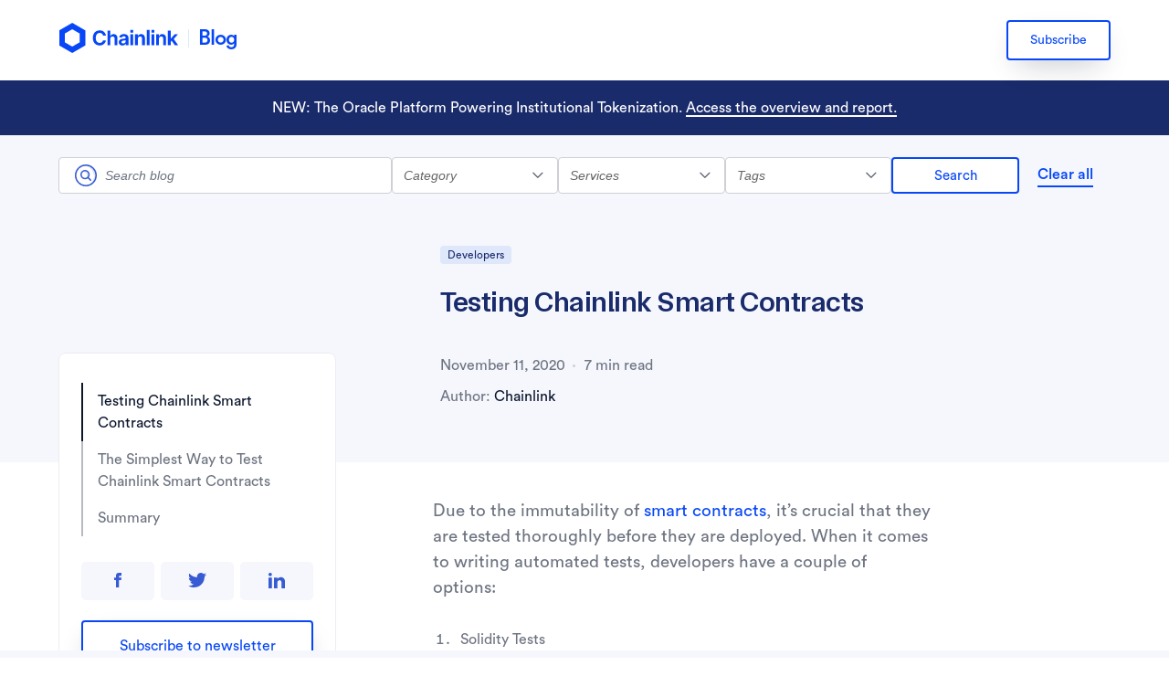

--- FILE ---
content_type: text/html; charset=UTF-8
request_url: https://blog.chain.link/testing-chainlink-smart-contracts/
body_size: 37047
content:
<!DOCTYPE html>
<html lang="en-US">
<head>
	    <meta charset="UTF-8">
    <meta name="viewport" content="width=device-width, initial-scale=1">
    <meta name="google-site-verification" content="A0ol8qVCP08pCS6IbUxhx5RZb4O4VA1tlvE9rVeoc50" />
	<meta name='zd-site-verification' content='vju7c9lhj2c9hkjzi5pnvb' />
    <link rel="profile" href="https://gmpg.org/xfn/11">

	<meta name='robots' content='index, follow, max-image-preview:large, max-snippet:-1, max-video-preview:-1' />
	<style>img:is([sizes="auto" i], [sizes^="auto," i]) { contain-intrinsic-size: 3000px 1500px }</style>
	
	<!-- This site is optimized with the Yoast SEO plugin v26.8 - https://yoast.com/product/yoast-seo-wordpress/ -->
	<title>Testing Chainlink Smart Contracts</title>
	<meta name="description" content="Learn how to test complex smart contracts in Truffle and Hardhat using testnets, mocks, helper functions, and more." />
	<link rel="canonical" href="https://blog.chain.link/testing-chainlink-smart-contracts/" />
	<meta property="og:locale" content="en_US" />
	<meta property="og:type" content="article" />
	<meta property="og:title" content="Testing Chainlink Smart Contracts" />
	<meta property="og:description" content="Learn how to test complex smart contracts in Truffle and Hardhat using testnets, mocks, helper functions, and more." />
	<meta property="og:url" content="https://blog.chain.link/testing-chainlink-smart-contracts/" />
	<meta property="og:site_name" content="Chainlink Blog" />
	<meta property="article:published_time" content="2020-11-11T06:23:49+00:00" />
	<meta property="article:modified_time" content="2022-08-05T00:03:00+00:00" />
	<meta property="og:image" content="https://blog.chain.link/wp-content/uploads/2021/01/testing-chainlink-smart-contracts.png" />
	<meta property="og:image:width" content="1920" />
	<meta property="og:image:height" content="1080" />
	<meta property="og:image:type" content="image/png" />
	<meta name="author" content="Chainlink" />
	<meta name="twitter:card" content="summary_large_image" />
	<meta name="twitter:creator" content="@Chainlink" />
	<meta name="twitter:label1" content="Written by" />
	<meta name="twitter:data1" content="Chainlink" />
	<meta name="twitter:label2" content="Est. reading time" />
	<meta name="twitter:data2" content="6 minutes" />
	<script type="application/ld+json" class="yoast-schema-graph">{"@context":"https://schema.org","@graph":[{"@type":"Article","@id":"https://blog.chain.link/testing-chainlink-smart-contracts/#article","isPartOf":{"@id":"https://blog.chain.link/testing-chainlink-smart-contracts/"},"author":[{"@id":"https://blog.chain.link/#/schema/person/c30ebeab538505a03cfdbcb6f3c13640"}],"headline":"Testing Chainlink Smart Contracts","datePublished":"2020-11-11T06:23:49+00:00","dateModified":"2022-08-05T00:03:00+00:00","mainEntityOfPage":{"@id":"https://blog.chain.link/testing-chainlink-smart-contracts/"},"wordCount":1360,"commentCount":0,"publisher":{"@id":"https://blog.chain.link/#organization"},"image":{"@id":"https://blog.chain.link/testing-chainlink-smart-contracts/#primaryimage"},"thumbnailUrl":"https://blog.chain.link/wp-content/uploads/2021/01/testing-chainlink-smart-contracts.png","keywords":["Javascript","Python","Solidity"],"articleSection":["Developers"],"inLanguage":"en-US","potentialAction":[{"@type":"CommentAction","name":"Comment","target":["https://blog.chain.link/testing-chainlink-smart-contracts/#respond"]}]},{"@type":"WebPage","@id":"https://blog.chain.link/testing-chainlink-smart-contracts/","url":"https://blog.chain.link/testing-chainlink-smart-contracts/","name":"Testing Chainlink Smart Contracts","isPartOf":{"@id":"https://blog.chain.link/#website"},"primaryImageOfPage":{"@id":"https://blog.chain.link/testing-chainlink-smart-contracts/#primaryimage"},"image":{"@id":"https://blog.chain.link/testing-chainlink-smart-contracts/#primaryimage"},"thumbnailUrl":"https://blog.chain.link/wp-content/uploads/2021/01/testing-chainlink-smart-contracts.png","datePublished":"2020-11-11T06:23:49+00:00","dateModified":"2022-08-05T00:03:00+00:00","description":"Learn how to test complex smart contracts in Truffle and Hardhat using testnets, mocks, helper functions, and more.","breadcrumb":{"@id":"https://blog.chain.link/testing-chainlink-smart-contracts/#breadcrumb"},"inLanguage":"en-US","potentialAction":[{"@type":"ReadAction","target":["https://blog.chain.link/testing-chainlink-smart-contracts/"]}]},{"@type":"ImageObject","inLanguage":"en-US","@id":"https://blog.chain.link/testing-chainlink-smart-contracts/#primaryimage","url":"https://blog.chain.link/wp-content/uploads/2021/01/testing-chainlink-smart-contracts.png","contentUrl":"https://blog.chain.link/wp-content/uploads/2021/01/testing-chainlink-smart-contracts.png","width":1920,"height":1080},{"@type":"BreadcrumbList","@id":"https://blog.chain.link/testing-chainlink-smart-contracts/#breadcrumb","itemListElement":[{"@type":"ListItem","position":1,"name":"Blog","item":"https://blog.chain.link/"},{"@type":"ListItem","position":2,"name":"Testing Chainlink Smart Contracts"}]},{"@type":"WebSite","@id":"https://blog.chain.link/#website","url":"https://blog.chain.link/","name":"Chainlink","description":"Product news, developer tutorials, educational explainers, and more","publisher":{"@id":"https://blog.chain.link/#organization"},"potentialAction":[{"@type":"SearchAction","target":{"@type":"EntryPoint","urlTemplate":"https://blog.chain.link/?s={search_term_string}"},"query-input":{"@type":"PropertyValueSpecification","valueRequired":true,"valueName":"search_term_string"}}],"inLanguage":"en-US"},{"@type":"Organization","@id":"https://blog.chain.link/#organization","name":"Chainlink","url":"https://blog.chain.link/","logo":{"@type":"ImageObject","inLanguage":"en-US","@id":"https://blog.chain.link/#/schema/logo/image/","url":"https://blog.chain.link/wp-content/uploads/2021/01/chainlink-logo.svg","contentUrl":"https://blog.chain.link/wp-content/uploads/2021/01/chainlink-logo.svg","width":122,"height":40,"caption":"Chainlink"},"image":{"@id":"https://blog.chain.link/#/schema/logo/image/"}},{"@type":"Person","@id":"https://blog.chain.link/#/schema/person/c30ebeab538505a03cfdbcb6f3c13640","name":"Chainlink","image":{"@type":"ImageObject","inLanguage":"en-US","@id":"https://blog.chain.link/#/schema/person/image/3694442a870834596ba4980fbe68960d","url":"https://blog.chain.link/wp-content/uploads/2022/08/avatar_user_7_1661219623-96x96.jpeg","contentUrl":"https://blog.chain.link/wp-content/uploads/2022/08/avatar_user_7_1661219623-96x96.jpeg","caption":"Chainlink"},"sameAs":["https://x.com/Chainlink","https://youtube.com/chainlink"],"url":"https://blog.chain.link/author/chainlink/"}]}</script>
	<!-- / Yoast SEO plugin. -->


<link rel="alternate" type="application/rss+xml" title="Chainlink Blog &raquo; Feed" href="https://blog.chain.link/feed/" />
<link rel="alternate" type="application/rss+xml" title="Chainlink Blog &raquo; Comments Feed" href="https://blog.chain.link/comments/feed/" />
<script id="wpp-js" src="https://blog.chain.link/wp-content/plugins/wordpress-popular-posts/assets/js/wpp.min.js?ver=7.3.6" data-sampling="0" data-sampling-rate="100" data-api-url="https://blog.chain.link/wp-json/wordpress-popular-posts" data-post-id="607" data-token="5f46a7fe2f" data-lang="0" data-debug="0"></script>
<link rel="alternate" type="application/rss+xml" title="Chainlink Blog &raquo; Testing Chainlink Smart Contracts Comments Feed" href="https://blog.chain.link/testing-chainlink-smart-contracts/feed/" />
<script>
window._wpemojiSettings = {"baseUrl":"https:\/\/s.w.org\/images\/core\/emoji\/16.0.1\/72x72\/","ext":".png","svgUrl":"https:\/\/s.w.org\/images\/core\/emoji\/16.0.1\/svg\/","svgExt":".svg","source":{"concatemoji":"https:\/\/blog.chain.link\/wp-includes\/js\/wp-emoji-release.min.js?ver=6.8.3"}};
/*! This file is auto-generated */
!function(s,n){var o,i,e;function c(e){try{var t={supportTests:e,timestamp:(new Date).valueOf()};sessionStorage.setItem(o,JSON.stringify(t))}catch(e){}}function p(e,t,n){e.clearRect(0,0,e.canvas.width,e.canvas.height),e.fillText(t,0,0);var t=new Uint32Array(e.getImageData(0,0,e.canvas.width,e.canvas.height).data),a=(e.clearRect(0,0,e.canvas.width,e.canvas.height),e.fillText(n,0,0),new Uint32Array(e.getImageData(0,0,e.canvas.width,e.canvas.height).data));return t.every(function(e,t){return e===a[t]})}function u(e,t){e.clearRect(0,0,e.canvas.width,e.canvas.height),e.fillText(t,0,0);for(var n=e.getImageData(16,16,1,1),a=0;a<n.data.length;a++)if(0!==n.data[a])return!1;return!0}function f(e,t,n,a){switch(t){case"flag":return n(e,"\ud83c\udff3\ufe0f\u200d\u26a7\ufe0f","\ud83c\udff3\ufe0f\u200b\u26a7\ufe0f")?!1:!n(e,"\ud83c\udde8\ud83c\uddf6","\ud83c\udde8\u200b\ud83c\uddf6")&&!n(e,"\ud83c\udff4\udb40\udc67\udb40\udc62\udb40\udc65\udb40\udc6e\udb40\udc67\udb40\udc7f","\ud83c\udff4\u200b\udb40\udc67\u200b\udb40\udc62\u200b\udb40\udc65\u200b\udb40\udc6e\u200b\udb40\udc67\u200b\udb40\udc7f");case"emoji":return!a(e,"\ud83e\udedf")}return!1}function g(e,t,n,a){var r="undefined"!=typeof WorkerGlobalScope&&self instanceof WorkerGlobalScope?new OffscreenCanvas(300,150):s.createElement("canvas"),o=r.getContext("2d",{willReadFrequently:!0}),i=(o.textBaseline="top",o.font="600 32px Arial",{});return e.forEach(function(e){i[e]=t(o,e,n,a)}),i}function t(e){var t=s.createElement("script");t.src=e,t.defer=!0,s.head.appendChild(t)}"undefined"!=typeof Promise&&(o="wpEmojiSettingsSupports",i=["flag","emoji"],n.supports={everything:!0,everythingExceptFlag:!0},e=new Promise(function(e){s.addEventListener("DOMContentLoaded",e,{once:!0})}),new Promise(function(t){var n=function(){try{var e=JSON.parse(sessionStorage.getItem(o));if("object"==typeof e&&"number"==typeof e.timestamp&&(new Date).valueOf()<e.timestamp+604800&&"object"==typeof e.supportTests)return e.supportTests}catch(e){}return null}();if(!n){if("undefined"!=typeof Worker&&"undefined"!=typeof OffscreenCanvas&&"undefined"!=typeof URL&&URL.createObjectURL&&"undefined"!=typeof Blob)try{var e="postMessage("+g.toString()+"("+[JSON.stringify(i),f.toString(),p.toString(),u.toString()].join(",")+"));",a=new Blob([e],{type:"text/javascript"}),r=new Worker(URL.createObjectURL(a),{name:"wpTestEmojiSupports"});return void(r.onmessage=function(e){c(n=e.data),r.terminate(),t(n)})}catch(e){}c(n=g(i,f,p,u))}t(n)}).then(function(e){for(var t in e)n.supports[t]=e[t],n.supports.everything=n.supports.everything&&n.supports[t],"flag"!==t&&(n.supports.everythingExceptFlag=n.supports.everythingExceptFlag&&n.supports[t]);n.supports.everythingExceptFlag=n.supports.everythingExceptFlag&&!n.supports.flag,n.DOMReady=!1,n.readyCallback=function(){n.DOMReady=!0}}).then(function(){return e}).then(function(){var e;n.supports.everything||(n.readyCallback(),(e=n.source||{}).concatemoji?t(e.concatemoji):e.wpemoji&&e.twemoji&&(t(e.twemoji),t(e.wpemoji)))}))}((window,document),window._wpemojiSettings);
</script>
<link rel='stylesheet' id='jquery.prettyphoto-css' href='https://blog.chain.link/wp-content/plugins/wp-video-lightbox/css/prettyPhoto.css?ver=6.8.3' media='all' />
<link rel='stylesheet' id='video-lightbox-css' href='https://blog.chain.link/wp-content/plugins/wp-video-lightbox/wp-video-lightbox.css?ver=6.8.3' media='all' />
<link rel='stylesheet' id='astra-theme-css-css' href='https://blog.chain.link/wp-content/themes/astra/assets/css/minified/style.min.css?ver=4.7.3' media='all' />
<style id='astra-theme-css-inline-css'>
:root{--ast-post-nav-space:0;--ast-container-default-xlg-padding:3em;--ast-container-default-lg-padding:3em;--ast-container-default-slg-padding:2em;--ast-container-default-md-padding:3em;--ast-container-default-sm-padding:3em;--ast-container-default-xs-padding:2.4em;--ast-container-default-xxs-padding:1.8em;--ast-code-block-background:#EEEEEE;--ast-comment-inputs-background:#FAFAFA;--ast-normal-container-width:1380px;--ast-narrow-container-width:750px;--ast-blog-title-font-weight:normal;--ast-blog-meta-weight:inherit;}html{font-size:93.75%;}a{color:#375bd2;}a:hover,a:focus{color:#3a3a3a;}body,button,input,select,textarea,.ast-button,.ast-custom-button{font-family:-apple-system,BlinkMacSystemFont,Segoe UI,Roboto,Oxygen-Sans,Ubuntu,Cantarell,Helvetica Neue,sans-serif;font-weight:inherit;font-size:15px;font-size:1rem;}blockquote{color:#000000;}.site-title{font-size:35px;font-size:2.33333333333rem;display:none;}.site-header .site-description{font-size:15px;font-size:1rem;display:none;}.entry-title{font-size:40px;font-size:2.66666666667rem;}.archive .ast-article-post .ast-article-inner,.blog .ast-article-post .ast-article-inner,.archive .ast-article-post .ast-article-inner:hover,.blog .ast-article-post .ast-article-inner:hover{overflow:hidden;}h1,.entry-content h1{font-size:40px;font-size:2.66666666667rem;line-height:1.4em;}h2,.entry-content h2{font-size:30px;font-size:2rem;line-height:1.3em;}h3,.entry-content h3{font-size:25px;font-size:1.66666666667rem;line-height:1.3em;}h4,.entry-content h4{font-size:20px;font-size:1.33333333333rem;line-height:1.2em;}h5,.entry-content h5{font-size:18px;font-size:1.2rem;line-height:1.2em;}h6,.entry-content h6{font-size:15px;font-size:1rem;line-height:1.25em;}::selection{background-color:#375bd2;color:#ffffff;}body,h1,.entry-title a,.entry-content h1,h2,.entry-content h2,h3,.entry-content h3,h4,.entry-content h4,h5,.entry-content h5,h6,.entry-content h6{color:#3a3a3a;}.tagcloud a:hover,.tagcloud a:focus,.tagcloud a.current-item{color:#ffffff;border-color:#375bd2;background-color:#375bd2;}input:focus,input[type="text"]:focus,input[type="email"]:focus,input[type="url"]:focus,input[type="password"]:focus,input[type="reset"]:focus,input[type="search"]:focus,textarea:focus{border-color:#375bd2;}input[type="radio"]:checked,input[type=reset],input[type="checkbox"]:checked,input[type="checkbox"]:hover:checked,input[type="checkbox"]:focus:checked,input[type=range]::-webkit-slider-thumb{border-color:#375bd2;background-color:#375bd2;box-shadow:none;}.site-footer a:hover + .post-count,.site-footer a:focus + .post-count{background:#375bd2;border-color:#375bd2;}.single .nav-links .nav-previous,.single .nav-links .nav-next{color:#375bd2;}.entry-meta,.entry-meta *{line-height:1.45;color:#375bd2;}.entry-meta a:not(.ast-button):hover,.entry-meta a:not(.ast-button):hover *,.entry-meta a:not(.ast-button):focus,.entry-meta a:not(.ast-button):focus *,.page-links > .page-link,.page-links .page-link:hover,.post-navigation a:hover{color:#3a3a3a;}#cat option,.secondary .calendar_wrap thead a,.secondary .calendar_wrap thead a:visited{color:#375bd2;}.secondary .calendar_wrap #today,.ast-progress-val span{background:#375bd2;}.secondary a:hover + .post-count,.secondary a:focus + .post-count{background:#375bd2;border-color:#375bd2;}.calendar_wrap #today > a{color:#ffffff;}.page-links .page-link,.single .post-navigation a{color:#375bd2;}.ast-search-menu-icon .search-form button.search-submit{padding:0 4px;}.ast-search-menu-icon form.search-form{padding-right:0;}.ast-header-search .ast-search-menu-icon.ast-dropdown-active .search-form,.ast-header-search .ast-search-menu-icon.ast-dropdown-active .search-field:focus{transition:all 0.2s;}.search-form input.search-field:focus{outline:none;}.widget-title,.widget .wp-block-heading{font-size:21px;font-size:1.4rem;}#secondary,#secondary button,#secondary input,#secondary select,#secondary textarea{font-size:15px;font-size:1rem;}.ast-single-post .entry-content a,.ast-comment-content a:not(.ast-comment-edit-reply-wrap a){text-decoration:underline;}.ast-single-post .wp-block-button .wp-block-button__link,.ast-single-post .elementor-button-wrapper .elementor-button,.ast-single-post .entry-content .uagb-tab a,.ast-single-post .entry-content .uagb-ifb-cta a,.ast-single-post .entry-content .wp-block-uagb-buttons a,.ast-single-post .entry-content .uabb-module-content a,.ast-single-post .entry-content .uagb-post-grid a,.ast-single-post .entry-content .uagb-timeline a,.ast-single-post .entry-content .uagb-toc__wrap a,.ast-single-post .entry-content .uagb-taxomony-box a,.ast-single-post .entry-content .woocommerce a,.entry-content .wp-block-latest-posts > li > a,.ast-single-post .entry-content .wp-block-file__button,li.ast-post-filter-single,.ast-single-post .wp-block-buttons .wp-block-button.is-style-outline .wp-block-button__link,.ast-single-post .ast-comment-content .comment-reply-link,.ast-single-post .ast-comment-content .comment-edit-link{text-decoration:none;}.ast-search-menu-icon.slide-search a:focus-visible:focus-visible,.astra-search-icon:focus-visible,#close:focus-visible,a:focus-visible,.ast-menu-toggle:focus-visible,.site .skip-link:focus-visible,.wp-block-loginout input:focus-visible,.wp-block-search.wp-block-search__button-inside .wp-block-search__inside-wrapper,.ast-header-navigation-arrow:focus-visible,.woocommerce .wc-proceed-to-checkout > .checkout-button:focus-visible,.woocommerce .woocommerce-MyAccount-navigation ul li a:focus-visible,.ast-orders-table__row .ast-orders-table__cell:focus-visible,.woocommerce .woocommerce-order-details .order-again > .button:focus-visible,.woocommerce .woocommerce-message a.button.wc-forward:focus-visible,.woocommerce #minus_qty:focus-visible,.woocommerce #plus_qty:focus-visible,a#ast-apply-coupon:focus-visible,.woocommerce .woocommerce-info a:focus-visible,.woocommerce .astra-shop-summary-wrap a:focus-visible,.woocommerce a.wc-forward:focus-visible,#ast-apply-coupon:focus-visible,.woocommerce-js .woocommerce-mini-cart-item a.remove:focus-visible,#close:focus-visible,.button.search-submit:focus-visible,#search_submit:focus,.normal-search:focus-visible,.ast-header-account-wrap:focus-visible{outline-style:dotted;outline-color:inherit;outline-width:thin;}input:focus,input[type="text"]:focus,input[type="email"]:focus,input[type="url"]:focus,input[type="password"]:focus,input[type="reset"]:focus,input[type="search"]:focus,input[type="number"]:focus,textarea:focus,.wp-block-search__input:focus,[data-section="section-header-mobile-trigger"] .ast-button-wrap .ast-mobile-menu-trigger-minimal:focus,.ast-mobile-popup-drawer.active .menu-toggle-close:focus,.woocommerce-ordering select.orderby:focus,#ast-scroll-top:focus,#coupon_code:focus,.woocommerce-page #comment:focus,.woocommerce #reviews #respond input#submit:focus,.woocommerce a.add_to_cart_button:focus,.woocommerce .button.single_add_to_cart_button:focus,.woocommerce .woocommerce-cart-form button:focus,.woocommerce .woocommerce-cart-form__cart-item .quantity .qty:focus,.woocommerce .woocommerce-billing-fields .woocommerce-billing-fields__field-wrapper .woocommerce-input-wrapper > .input-text:focus,.woocommerce #order_comments:focus,.woocommerce #place_order:focus,.woocommerce .woocommerce-address-fields .woocommerce-address-fields__field-wrapper .woocommerce-input-wrapper > .input-text:focus,.woocommerce .woocommerce-MyAccount-content form button:focus,.woocommerce .woocommerce-MyAccount-content .woocommerce-EditAccountForm .woocommerce-form-row .woocommerce-Input.input-text:focus,.woocommerce .ast-woocommerce-container .woocommerce-pagination ul.page-numbers li a:focus,body #content .woocommerce form .form-row .select2-container--default .select2-selection--single:focus,#ast-coupon-code:focus,.woocommerce.woocommerce-js .quantity input[type=number]:focus,.woocommerce-js .woocommerce-mini-cart-item .quantity input[type=number]:focus,.woocommerce p#ast-coupon-trigger:focus{border-style:dotted;border-color:inherit;border-width:thin;}input{outline:none;}.main-header-menu .menu-link,.ast-header-custom-item a{color:#3a3a3a;}.main-header-menu .menu-item:hover > .menu-link,.main-header-menu .menu-item:hover > .ast-menu-toggle,.main-header-menu .ast-masthead-custom-menu-items a:hover,.main-header-menu .menu-item.focus > .menu-link,.main-header-menu .menu-item.focus > .ast-menu-toggle,.main-header-menu .current-menu-item > .menu-link,.main-header-menu .current-menu-ancestor > .menu-link,.main-header-menu .current-menu-item > .ast-menu-toggle,.main-header-menu .current-menu-ancestor > .ast-menu-toggle{color:#375bd2;}.header-main-layout-3 .ast-main-header-bar-alignment{margin-right:auto;}.header-main-layout-2 .site-header-section-left .ast-site-identity{text-align:left;}.ast-logo-title-inline .site-logo-img{padding-right:1em;}.site-logo-img img{ transition:all 0.2s linear;}body .ast-oembed-container *{position:absolute;top:0;width:100%;height:100%;left:0;}body .wp-block-embed-pocket-casts .ast-oembed-container *{position:unset;}.ast-header-break-point .ast-mobile-menu-buttons-minimal.menu-toggle{background:transparent;color:#375bd2;}.ast-header-break-point .ast-mobile-menu-buttons-outline.menu-toggle{background:transparent;border:1px solid #375bd2;color:#375bd2;}.ast-header-break-point .ast-mobile-menu-buttons-fill.menu-toggle{background:#375bd2;}.ast-single-post-featured-section + article {margin-top: 2em;}.site-content .ast-single-post-featured-section img {width: 100%;overflow: hidden;object-fit: cover;}.site > .ast-single-related-posts-container {margin-top: 0;}@media (min-width: 922px) {.ast-desktop .ast-container--narrow {max-width: var(--ast-narrow-container-width);margin: 0 auto;}}#secondary {margin: 4em 0 2.5em;word-break: break-word;line-height: 2;}#secondary li {margin-bottom: 0.75em;}#secondary li:last-child {margin-bottom: 0;}@media (max-width: 768px) {.js_active .ast-plain-container.ast-single-post #secondary {margin-top: 1.5em;}}.ast-separate-container.ast-two-container #secondary .widget {background-color: #fff;padding: 2em;margin-bottom: 2em;}@media (min-width: 993px) {.ast-left-sidebar #secondary {padding-right: 60px;}.ast-right-sidebar #secondary {padding-left: 60px;}}@media (max-width: 993px) {.ast-right-sidebar #secondary {padding-left: 30px;}.ast-left-sidebar #secondary {padding-right: 30px;}}@media (min-width: 993px) {.ast-page-builder-template.ast-left-sidebar #secondary {padding-left: 60px;}.ast-page-builder-template.ast-right-sidebar #secondary {padding-right: 60px;}}@media (max-width: 993px) {.ast-page-builder-template.ast-right-sidebar #secondary {padding-right: 30px;}.ast-page-builder-template.ast-left-sidebar #secondary {padding-left: 30px;}}.ast-small-footer > .ast-footer-overlay{background-color:#0c162c;;}.footer-adv .footer-adv-overlay{border-top-style:solid;border-top-color:#0c162c;}.footer-adv-overlay{background-color:#252e42;;}@media( max-width: 420px ) {.single .nav-links .nav-previous,.single .nav-links .nav-next {width: 100%;text-align: center;}}.wp-block-buttons.aligncenter{justify-content:center;}@media (max-width:921px){.ast-theme-transparent-header #primary,.ast-theme-transparent-header #secondary{padding:0;}}@media (max-width:921px){.ast-plain-container.ast-no-sidebar #primary{padding:0;}}.ast-plain-container.ast-no-sidebar #primary{margin-top:0;margin-bottom:0;}@media (min-width:1200px){.ast-plain-container.ast-no-sidebar #primary{margin-top:60px;margin-bottom:60px;}}.wp-block-button.is-style-outline .wp-block-button__link.wp-element-button,.ast-outline-button{font-family:inherit;font-weight:inherit;line-height:1em;border-top-left-radius:2px;border-top-right-radius:2px;border-bottom-right-radius:2px;border-bottom-left-radius:2px;}.entry-content[ast-blocks-layout] > figure{margin-bottom:1em;}h1.widget-title{font-weight:inherit;}h2.widget-title{font-weight:inherit;}h3.widget-title{font-weight:inherit;}#page{display:flex;flex-direction:column;min-height:100vh;}.ast-404-layout-1 h1.page-title{color:var(--ast-global-color-2);}.single .post-navigation a{line-height:1em;height:inherit;}.error-404 .page-sub-title{font-size:1.5rem;font-weight:inherit;}.search .site-content .content-area .search-form{margin-bottom:0;}#page .site-content{flex-grow:1;}.widget{margin-bottom:1.25em;}#secondary li{line-height:1.5em;}#secondary .wp-block-group h2{margin-bottom:0.7em;}#secondary h2{font-size:1.7rem;}.ast-separate-container .ast-article-post,.ast-separate-container .ast-article-single,.ast-separate-container .comment-respond{padding:3em;}.ast-separate-container .ast-article-single .ast-article-single{padding:0;}.ast-article-single .wp-block-post-template-is-layout-grid{padding-left:0;}.ast-separate-container .comments-title,.ast-narrow-container .comments-title{padding:1.5em 2em;}.ast-page-builder-template .comment-form-textarea,.ast-comment-formwrap .ast-grid-common-col{padding:0;}.ast-comment-formwrap{padding:0;display:inline-flex;column-gap:20px;width:100%;margin-left:0;margin-right:0;}.comments-area textarea#comment:focus,.comments-area textarea#comment:active,.comments-area .ast-comment-formwrap input[type="text"]:focus,.comments-area .ast-comment-formwrap input[type="text"]:active {box-shadow:none;outline:none;}.archive.ast-page-builder-template .entry-header{margin-top:2em;}.ast-page-builder-template .ast-comment-formwrap{width:100%;}.entry-title{margin-bottom:0.5em;}.ast-archive-description p{font-size:inherit;font-weight:inherit;line-height:inherit;}.ast-separate-container .ast-comment-list li.depth-1,.hentry{margin-bottom:2em;}@media (min-width:921px){.ast-left-sidebar.ast-page-builder-template #secondary,.archive.ast-right-sidebar.ast-page-builder-template .site-main{padding-left:20px;padding-right:20px;}}@media (max-width:544px){.ast-comment-formwrap.ast-row{column-gap:10px;display:inline-block;}#ast-commentform .ast-grid-common-col{position:relative;width:100%;}}@media (min-width:1201px){.ast-separate-container .ast-article-post,.ast-separate-container .ast-article-single,.ast-separate-container .ast-author-box,.ast-separate-container .ast-404-layout-1,.ast-separate-container .no-results{padding:3em;}}@media (max-width:921px){.ast-separate-container #primary,.ast-separate-container #secondary{padding:1.5em 0;}#primary,#secondary{padding:1.5em 0;margin:0;}.ast-left-sidebar #content > .ast-container{display:flex;flex-direction:column-reverse;width:100%;}}@media (max-width:921px){#secondary.secondary{padding-top:0;}.ast-separate-container.ast-right-sidebar #secondary{padding-left:1em;padding-right:1em;}.ast-separate-container.ast-two-container #secondary{padding-left:0;padding-right:0;}.ast-page-builder-template .entry-header #secondary,.ast-page-builder-template #secondary{margin-top:1.5em;}}@media (max-width:921px){.ast-right-sidebar #primary{padding-right:0;}.ast-page-builder-template.ast-left-sidebar #secondary,.ast-page-builder-template.ast-right-sidebar #secondary{padding-right:20px;padding-left:20px;}.ast-right-sidebar #secondary,.ast-left-sidebar #primary{padding-left:0;}.ast-left-sidebar #secondary{padding-right:0;}}@media (min-width:922px){.ast-separate-container.ast-right-sidebar #primary,.ast-separate-container.ast-left-sidebar #primary{border:0;}.search-no-results.ast-separate-container #primary{margin-bottom:4em;}}@media (min-width:922px){.ast-right-sidebar #primary{border-right:1px solid var(--ast-border-color);}.ast-left-sidebar #primary{border-left:1px solid var(--ast-border-color);}.ast-right-sidebar #secondary{border-left:1px solid var(--ast-border-color);margin-left:-1px;}.ast-left-sidebar #secondary{border-right:1px solid var(--ast-border-color);margin-right:-1px;}.ast-separate-container.ast-two-container.ast-right-sidebar #secondary{padding-left:30px;padding-right:0;}.ast-separate-container.ast-two-container.ast-left-sidebar #secondary{padding-right:30px;padding-left:0;}.ast-separate-container.ast-right-sidebar #secondary,.ast-separate-container.ast-left-sidebar #secondary{border:0;margin-left:auto;margin-right:auto;}.ast-separate-container.ast-two-container #secondary .widget:last-child{margin-bottom:0;}}.wp-block-button .wp-block-button__link{color:#ffffff;}.wp-block-button .wp-block-button__link:hover,.wp-block-button .wp-block-button__link:focus{color:#ffffff;background-color:#3a3a3a;border-color:#3a3a3a;}.wp-block-button .wp-block-button__link,.wp-block-search .wp-block-search__button,body .wp-block-file .wp-block-file__button{border-color:#375bd2;background-color:#375bd2;color:#ffffff;font-family:inherit;font-weight:inherit;line-height:1em;border-top-left-radius:2px;border-top-right-radius:2px;border-bottom-right-radius:2px;border-bottom-left-radius:2px;padding-top:10px;padding-right:40px;padding-bottom:10px;padding-left:40px;}.menu-toggle,button,.ast-button,.ast-custom-button,.button,input#submit,input[type="button"],input[type="submit"],input[type="reset"],form[CLASS*="wp-block-search__"].wp-block-search .wp-block-search__inside-wrapper .wp-block-search__button,body .wp-block-file .wp-block-file__button,.search .search-submit{border-style:solid;border-top-width:0;border-right-width:0;border-left-width:0;border-bottom-width:0;color:#ffffff;border-color:#375bd2;background-color:#375bd2;padding-top:10px;padding-right:40px;padding-bottom:10px;padding-left:40px;font-family:inherit;font-weight:inherit;line-height:1em;border-top-left-radius:2px;border-top-right-radius:2px;border-bottom-right-radius:2px;border-bottom-left-radius:2px;}button:focus,.menu-toggle:hover,button:hover,.ast-button:hover,.ast-custom-button:hover .button:hover,.ast-custom-button:hover ,input[type=reset]:hover,input[type=reset]:focus,input#submit:hover,input#submit:focus,input[type="button"]:hover,input[type="button"]:focus,input[type="submit"]:hover,input[type="submit"]:focus,form[CLASS*="wp-block-search__"].wp-block-search .wp-block-search__inside-wrapper .wp-block-search__button:hover,form[CLASS*="wp-block-search__"].wp-block-search .wp-block-search__inside-wrapper .wp-block-search__button:focus,body .wp-block-file .wp-block-file__button:hover,body .wp-block-file .wp-block-file__button:focus{color:#ffffff;background-color:#3a3a3a;border-color:#3a3a3a;}form[CLASS*="wp-block-search__"].wp-block-search .wp-block-search__inside-wrapper .wp-block-search__button.has-icon{padding-top:calc(10px - 3px);padding-right:calc(40px - 3px);padding-bottom:calc(10px - 3px);padding-left:calc(40px - 3px);}@media (max-width:921px){.ast-mobile-header-stack .main-header-bar .ast-search-menu-icon{display:inline-block;}.ast-header-break-point.ast-header-custom-item-outside .ast-mobile-header-stack .main-header-bar .ast-search-icon{margin:0;}.ast-comment-avatar-wrap img{max-width:2.5em;}.ast-comment-meta{padding:0 1.8888em 1.3333em;}.ast-separate-container .ast-comment-list li.depth-1{padding:1.5em 2.14em;}.ast-separate-container .comment-respond{padding:2em 2.14em;}}@media (min-width:544px){.ast-container{max-width:100%;}}@media (max-width:544px){.ast-separate-container .ast-article-post,.ast-separate-container .ast-article-single,.ast-separate-container .comments-title,.ast-separate-container .ast-archive-description{padding:1.5em 1em;}.ast-separate-container #content .ast-container{padding-left:0.54em;padding-right:0.54em;}.ast-separate-container .ast-comment-list .bypostauthor{padding:.5em;}.ast-search-menu-icon.ast-dropdown-active .search-field{width:170px;}.ast-separate-container #secondary{padding-top:0;}.ast-separate-container.ast-two-container #secondary .widget{margin-bottom:1.5em;padding-left:1em;padding-right:1em;}} #ast-mobile-header .ast-site-header-cart-li a{pointer-events:none;} #ast-desktop-header .ast-site-header-cart-li a{pointer-events:none;}@media (max-width:921px){.site-title{display:none;}.site-header .site-description{display:none;}h1,.entry-content h1{font-size:30px;}h2,.entry-content h2{font-size:25px;}h3,.entry-content h3{font-size:20px;}}@media (max-width:544px){.site-title{display:none;}.site-header .site-description{display:none;}h1,.entry-content h1{font-size:30px;}h2,.entry-content h2{font-size:25px;}h3,.entry-content h3{font-size:20px;}}@media (max-width:921px){html{font-size:85.5%;}}@media (max-width:544px){html{font-size:85.5%;}}@media (min-width:922px){.ast-container{max-width:1420px;}}@font-face {font-family: "Astra";src: url(https://blog.chain.link/wp-content/themes/astra/assets/fonts/astra.woff) format("woff"),url(https://blog.chain.link/wp-content/themes/astra/assets/fonts/astra.ttf) format("truetype"),url(https://blog.chain.link/wp-content/themes/astra/assets/fonts/astra.svg#astra) format("svg");font-weight: normal;font-style: normal;font-display: fallback;}@media (max-width:921px) {.main-header-bar .main-header-bar-navigation{display:none;}}@media (min-width:922px){.single-post .site-content > .ast-container{max-width:1200px;}}.ast-desktop .main-header-menu.submenu-with-border .sub-menu,.ast-desktop .main-header-menu.submenu-with-border .astra-full-megamenu-wrapper{border-color:#375bd2;}.ast-desktop .main-header-menu.submenu-with-border .sub-menu{border-top-width:2px;border-style:solid;}.ast-desktop .main-header-menu.submenu-with-border .sub-menu .sub-menu{top:-2px;}.ast-desktop .main-header-menu.submenu-with-border .sub-menu .menu-link,.ast-desktop .main-header-menu.submenu-with-border .children .menu-link{border-bottom-width:0px;border-style:solid;border-color:#eaeaea;}@media (min-width:922px){.main-header-menu .sub-menu .menu-item.ast-left-align-sub-menu:hover > .sub-menu,.main-header-menu .sub-menu .menu-item.ast-left-align-sub-menu.focus > .sub-menu{margin-left:-0px;}}.ast-small-footer{border-top-style:solid;border-top-width:0px;border-top-color:#7a7a7a;}.site .comments-area{padding-bottom:3em;}.ast-header-break-point .main-navigation ul .button-custom-menu-item .menu-link {padding: 0 20px;display: inline-block;width: 100%;border-bottom-width: 1px;border-style: solid;border-color: #eaeaea;}.button-custom-menu-item .ast-custom-button-link .ast-custom-button {font-size: inherit;font-family: inherit;font-weight: inherit;}.button-custom-menu-item .ast-custom-button-link .ast-custom-button:hover {transition: all 0.1s ease-in-out;}.ast-header-break-point.ast-header-custom-item-inside .main-header-bar .main-header-bar-navigation .ast-search-icon {display: none;}.ast-header-break-point.ast-header-custom-item-inside .main-header-bar .ast-search-menu-icon .search-form {padding: 0;display: block;overflow: hidden;}.ast-header-break-point .ast-header-custom-item .widget:last-child {margin-bottom: 1em;}.ast-header-custom-item .widget {margin: 0.5em;display: inline-block;vertical-align: middle;}.ast-header-custom-item .widget p {margin-bottom: 0;}.ast-header-custom-item .widget li {width: auto;}.ast-header-custom-item-inside .button-custom-menu-item .menu-link {display: none;}.ast-header-custom-item-inside.ast-header-break-point .button-custom-menu-item .ast-custom-button-link {display: none;}.ast-header-custom-item-inside.ast-header-break-point .button-custom-menu-item .menu-link {display: block;}.ast-header-break-point.ast-header-custom-item-outside .main-header-bar .ast-search-icon {margin-right: 1em;}.ast-header-break-point.ast-header-custom-item-inside .main-header-bar .ast-search-menu-icon .search-field,.ast-header-break-point.ast-header-custom-item-inside .main-header-bar .ast-search-menu-icon.ast-inline-search .search-field {width: 100%;padding-right: 5.5em;}.ast-header-break-point.ast-header-custom-item-inside .main-header-bar .ast-search-menu-icon .search-submit {display: block;position: absolute;height: 100%;top: 0;right: 0;padding: 0 1em;border-radius: 0;}.ast-header-break-point .ast-header-custom-item .ast-masthead-custom-menu-items {padding-left: 20px;padding-right: 20px;margin-bottom: 1em;margin-top: 1em;}.ast-header-custom-item-inside.ast-header-break-point .button-custom-menu-item {padding-left: 0;padding-right: 0;margin-top: 0;margin-bottom: 0;}.astra-icon-down_arrow::after {content: "\e900";font-family: Astra;}.astra-icon-close::after {content: "\e5cd";font-family: Astra;}.astra-icon-drag_handle::after {content: "\e25d";font-family: Astra;}.astra-icon-format_align_justify::after {content: "\e235";font-family: Astra;}.astra-icon-menu::after {content: "\e5d2";font-family: Astra;}.astra-icon-reorder::after {content: "\e8fe";font-family: Astra;}.astra-icon-search::after {content: "\e8b6";font-family: Astra;}.astra-icon-zoom_in::after {content: "\e56b";font-family: Astra;}.astra-icon-check-circle::after {content: "\e901";font-family: Astra;}.astra-icon-shopping-cart::after {content: "\f07a";font-family: Astra;}.astra-icon-shopping-bag::after {content: "\f290";font-family: Astra;}.astra-icon-shopping-basket::after {content: "\f291";font-family: Astra;}.astra-icon-circle-o::after {content: "\e903";font-family: Astra;}.astra-icon-certificate::after {content: "\e902";font-family: Astra;}.wp-block-file {display: flex;align-items: center;flex-wrap: wrap;justify-content: space-between;}.wp-block-pullquote {border: none;}.wp-block-pullquote blockquote::before {content: "\201D";font-family: "Helvetica",sans-serif;display: flex;transform: rotate( 180deg );font-size: 6rem;font-style: normal;line-height: 1;font-weight: bold;align-items: center;justify-content: center;}.has-text-align-right > blockquote::before {justify-content: flex-start;}.has-text-align-left > blockquote::before {justify-content: flex-end;}figure.wp-block-pullquote.is-style-solid-color blockquote {max-width: 100%;text-align: inherit;}html body {--wp--custom--ast-default-block-top-padding: 3em;--wp--custom--ast-default-block-right-padding: 3em;--wp--custom--ast-default-block-bottom-padding: 3em;--wp--custom--ast-default-block-left-padding: 3em;--wp--custom--ast-container-width: 1380px;--wp--custom--ast-content-width-size: 1380px;--wp--custom--ast-wide-width-size: calc(1380px + var(--wp--custom--ast-default-block-left-padding) + var(--wp--custom--ast-default-block-right-padding));}.ast-narrow-container {--wp--custom--ast-content-width-size: 750px;--wp--custom--ast-wide-width-size: 750px;}@media(max-width: 921px) {html body {--wp--custom--ast-default-block-top-padding: 3em;--wp--custom--ast-default-block-right-padding: 2em;--wp--custom--ast-default-block-bottom-padding: 3em;--wp--custom--ast-default-block-left-padding: 2em;}}@media(max-width: 544px) {html body {--wp--custom--ast-default-block-top-padding: 3em;--wp--custom--ast-default-block-right-padding: 1.5em;--wp--custom--ast-default-block-bottom-padding: 3em;--wp--custom--ast-default-block-left-padding: 1.5em;}}.entry-content > .wp-block-group,.entry-content > .wp-block-cover,.entry-content > .wp-block-columns {padding-top: var(--wp--custom--ast-default-block-top-padding);padding-right: var(--wp--custom--ast-default-block-right-padding);padding-bottom: var(--wp--custom--ast-default-block-bottom-padding);padding-left: var(--wp--custom--ast-default-block-left-padding);}.ast-plain-container.ast-no-sidebar .entry-content > .alignfull,.ast-page-builder-template .ast-no-sidebar .entry-content > .alignfull {margin-left: calc( -50vw + 50%);margin-right: calc( -50vw + 50%);max-width: 100vw;width: 100vw;}.ast-plain-container.ast-no-sidebar .entry-content .alignfull .alignfull,.ast-page-builder-template.ast-no-sidebar .entry-content .alignfull .alignfull,.ast-plain-container.ast-no-sidebar .entry-content .alignfull .alignwide,.ast-page-builder-template.ast-no-sidebar .entry-content .alignfull .alignwide,.ast-plain-container.ast-no-sidebar .entry-content .alignwide .alignfull,.ast-page-builder-template.ast-no-sidebar .entry-content .alignwide .alignfull,.ast-plain-container.ast-no-sidebar .entry-content .alignwide .alignwide,.ast-page-builder-template.ast-no-sidebar .entry-content .alignwide .alignwide,.ast-plain-container.ast-no-sidebar .entry-content .wp-block-column .alignfull,.ast-page-builder-template.ast-no-sidebar .entry-content .wp-block-column .alignfull,.ast-plain-container.ast-no-sidebar .entry-content .wp-block-column .alignwide,.ast-page-builder-template.ast-no-sidebar .entry-content .wp-block-column .alignwide {margin-left: auto;margin-right: auto;width: 100%;}[ast-blocks-layout] .wp-block-separator:not(.is-style-dots) {height: 0;}[ast-blocks-layout] .wp-block-separator {margin: 20px auto;}[ast-blocks-layout] .wp-block-separator:not(.is-style-wide):not(.is-style-dots) {max-width: 100px;}[ast-blocks-layout] .wp-block-separator.has-background {padding: 0;}.entry-content[ast-blocks-layout] > * {max-width: var(--wp--custom--ast-content-width-size);margin-left: auto;margin-right: auto;}.entry-content[ast-blocks-layout] > .alignwide {max-width: var(--wp--custom--ast-wide-width-size);}.entry-content[ast-blocks-layout] .alignfull {max-width: none;}.entry-content .wp-block-columns {margin-bottom: 0;}blockquote {margin: 1.5em;border-color: rgba(0,0,0,0.05);}.wp-block-quote:not(.has-text-align-right):not(.has-text-align-center) {border-left: 5px solid rgba(0,0,0,0.05);}.has-text-align-right > blockquote,blockquote.has-text-align-right {border-right: 5px solid rgba(0,0,0,0.05);}.has-text-align-left > blockquote,blockquote.has-text-align-left {border-left: 5px solid rgba(0,0,0,0.05);}.wp-block-site-tagline,.wp-block-latest-posts .read-more {margin-top: 15px;}.wp-block-loginout p label {display: block;}.wp-block-loginout p:not(.login-remember):not(.login-submit) input {width: 100%;}.wp-block-loginout input:focus {border-color: transparent;}.wp-block-loginout input:focus {outline: thin dotted;}.entry-content .wp-block-media-text .wp-block-media-text__content {padding: 0 0 0 8%;}.entry-content .wp-block-media-text.has-media-on-the-right .wp-block-media-text__content {padding: 0 8% 0 0;}.entry-content .wp-block-media-text.has-background .wp-block-media-text__content {padding: 8%;}.entry-content .wp-block-cover:not([class*="background-color"]) .wp-block-cover__inner-container,.entry-content .wp-block-cover:not([class*="background-color"]) .wp-block-cover-image-text,.entry-content .wp-block-cover:not([class*="background-color"]) .wp-block-cover-text,.entry-content .wp-block-cover-image:not([class*="background-color"]) .wp-block-cover__inner-container,.entry-content .wp-block-cover-image:not([class*="background-color"]) .wp-block-cover-image-text,.entry-content .wp-block-cover-image:not([class*="background-color"]) .wp-block-cover-text {color: var(--ast-global-color-5);}.wp-block-loginout .login-remember input {width: 1.1rem;height: 1.1rem;margin: 0 5px 4px 0;vertical-align: middle;}.wp-block-latest-posts > li > *:first-child,.wp-block-latest-posts:not(.is-grid) > li:first-child {margin-top: 0;}.entry-content .wp-block-buttons,.entry-content .wp-block-uagb-buttons {margin-bottom: 1.5em;}.wp-block-search__inside-wrapper .wp-block-search__input {padding: 0 10px;color: var(--ast-global-color-3);background: var(--ast-global-color-5);border-color: var(--ast-border-color);}.wp-block-latest-posts .read-more {margin-bottom: 1.5em;}.wp-block-search__no-button .wp-block-search__inside-wrapper .wp-block-search__input {padding-top: 5px;padding-bottom: 5px;}.wp-block-latest-posts .wp-block-latest-posts__post-date,.wp-block-latest-posts .wp-block-latest-posts__post-author {font-size: 1rem;}.wp-block-latest-posts > li > *,.wp-block-latest-posts:not(.is-grid) > li {margin-top: 12px;margin-bottom: 12px;}.ast-page-builder-template .entry-content[ast-blocks-layout] > *,.ast-page-builder-template .entry-content[ast-blocks-layout] > .alignfull > * {max-width: none;}.ast-page-builder-template .entry-content[ast-blocks-layout] > .alignwide > * {max-width: var(--wp--custom--ast-wide-width-size);}.ast-page-builder-template .entry-content[ast-blocks-layout] > .inherit-container-width > *,.ast-page-builder-template .entry-content[ast-blocks-layout] > * > *,.entry-content[ast-blocks-layout] > .wp-block-cover .wp-block-cover__inner-container {max-width: var(--wp--custom--ast-content-width-size);margin-left: auto;margin-right: auto;}.entry-content[ast-blocks-layout] .wp-block-cover:not(.alignleft):not(.alignright) {width: auto;}@media(max-width: 1200px) {.ast-separate-container .entry-content > .alignfull,.ast-separate-container .entry-content[ast-blocks-layout] > .alignwide,.ast-plain-container .entry-content[ast-blocks-layout] > .alignwide,.ast-plain-container .entry-content .alignfull {margin-left: calc(-1 * min(var(--ast-container-default-xlg-padding),20px)) ;margin-right: calc(-1 * min(var(--ast-container-default-xlg-padding),20px));}}@media(min-width: 1201px) {.ast-separate-container .entry-content > .alignfull {margin-left: calc(-1 * var(--ast-container-default-xlg-padding) );margin-right: calc(-1 * var(--ast-container-default-xlg-padding) );}.ast-separate-container .entry-content[ast-blocks-layout] > .alignwide,.ast-plain-container .entry-content[ast-blocks-layout] > .alignwide {margin-left: calc(-1 * var(--wp--custom--ast-default-block-left-padding) );margin-right: calc(-1 * var(--wp--custom--ast-default-block-right-padding) );}}@media(min-width: 921px) {.ast-separate-container .entry-content .wp-block-group.alignwide:not(.inherit-container-width) > :where(:not(.alignleft):not(.alignright)),.ast-plain-container .entry-content .wp-block-group.alignwide:not(.inherit-container-width) > :where(:not(.alignleft):not(.alignright)) {max-width: calc( var(--wp--custom--ast-content-width-size) + 80px );}.ast-plain-container.ast-right-sidebar .entry-content[ast-blocks-layout] .alignfull,.ast-plain-container.ast-left-sidebar .entry-content[ast-blocks-layout] .alignfull {margin-left: -60px;margin-right: -60px;}}@media(min-width: 544px) {.entry-content > .alignleft {margin-right: 20px;}.entry-content > .alignright {margin-left: 20px;}}@media (max-width:544px){.wp-block-columns .wp-block-column:not(:last-child){margin-bottom:20px;}.wp-block-latest-posts{margin:0;}}@media( max-width: 600px ) {.entry-content .wp-block-media-text .wp-block-media-text__content,.entry-content .wp-block-media-text.has-media-on-the-right .wp-block-media-text__content {padding: 8% 0 0;}.entry-content .wp-block-media-text.has-background .wp-block-media-text__content {padding: 8%;}}.ast-page-builder-template .entry-header {padding-left: 0;}.ast-narrow-container .site-content .wp-block-uagb-image--align-full .wp-block-uagb-image__figure {max-width: 100%;margin-left: auto;margin-right: auto;}:root .has-ast-global-color-0-color{color:var(--ast-global-color-0);}:root .has-ast-global-color-0-background-color{background-color:var(--ast-global-color-0);}:root .wp-block-button .has-ast-global-color-0-color{color:var(--ast-global-color-0);}:root .wp-block-button .has-ast-global-color-0-background-color{background-color:var(--ast-global-color-0);}:root .has-ast-global-color-1-color{color:var(--ast-global-color-1);}:root .has-ast-global-color-1-background-color{background-color:var(--ast-global-color-1);}:root .wp-block-button .has-ast-global-color-1-color{color:var(--ast-global-color-1);}:root .wp-block-button .has-ast-global-color-1-background-color{background-color:var(--ast-global-color-1);}:root .has-ast-global-color-2-color{color:var(--ast-global-color-2);}:root .has-ast-global-color-2-background-color{background-color:var(--ast-global-color-2);}:root .wp-block-button .has-ast-global-color-2-color{color:var(--ast-global-color-2);}:root .wp-block-button .has-ast-global-color-2-background-color{background-color:var(--ast-global-color-2);}:root .has-ast-global-color-3-color{color:var(--ast-global-color-3);}:root .has-ast-global-color-3-background-color{background-color:var(--ast-global-color-3);}:root .wp-block-button .has-ast-global-color-3-color{color:var(--ast-global-color-3);}:root .wp-block-button .has-ast-global-color-3-background-color{background-color:var(--ast-global-color-3);}:root .has-ast-global-color-4-color{color:var(--ast-global-color-4);}:root .has-ast-global-color-4-background-color{background-color:var(--ast-global-color-4);}:root .wp-block-button .has-ast-global-color-4-color{color:var(--ast-global-color-4);}:root .wp-block-button .has-ast-global-color-4-background-color{background-color:var(--ast-global-color-4);}:root .has-ast-global-color-5-color{color:var(--ast-global-color-5);}:root .has-ast-global-color-5-background-color{background-color:var(--ast-global-color-5);}:root .wp-block-button .has-ast-global-color-5-color{color:var(--ast-global-color-5);}:root .wp-block-button .has-ast-global-color-5-background-color{background-color:var(--ast-global-color-5);}:root .has-ast-global-color-6-color{color:var(--ast-global-color-6);}:root .has-ast-global-color-6-background-color{background-color:var(--ast-global-color-6);}:root .wp-block-button .has-ast-global-color-6-color{color:var(--ast-global-color-6);}:root .wp-block-button .has-ast-global-color-6-background-color{background-color:var(--ast-global-color-6);}:root .has-ast-global-color-7-color{color:var(--ast-global-color-7);}:root .has-ast-global-color-7-background-color{background-color:var(--ast-global-color-7);}:root .wp-block-button .has-ast-global-color-7-color{color:var(--ast-global-color-7);}:root .wp-block-button .has-ast-global-color-7-background-color{background-color:var(--ast-global-color-7);}:root .has-ast-global-color-8-color{color:var(--ast-global-color-8);}:root .has-ast-global-color-8-background-color{background-color:var(--ast-global-color-8);}:root .wp-block-button .has-ast-global-color-8-color{color:var(--ast-global-color-8);}:root .wp-block-button .has-ast-global-color-8-background-color{background-color:var(--ast-global-color-8);}:root{--ast-global-color-0:#0170B9;--ast-global-color-1:#3a3a3a;--ast-global-color-2:#3a3a3a;--ast-global-color-3:#4B4F58;--ast-global-color-4:#F5F5F5;--ast-global-color-5:#FFFFFF;--ast-global-color-6:#E5E5E5;--ast-global-color-7:#424242;--ast-global-color-8:#000000;}:root {--ast-border-color : var(--ast-global-color-6);}.ast-single-entry-banner {-js-display: flex;display: flex;flex-direction: column;justify-content: center;text-align: center;position: relative;background: #eeeeee;}.ast-single-entry-banner[data-banner-layout="layout-1"] {max-width: 1380px;background: inherit;padding: 20px 0;}.ast-single-entry-banner[data-banner-width-type="custom"] {margin: 0 auto;width: 100%;}.ast-single-entry-banner + .site-content .entry-header {margin-bottom: 0;}.site .ast-author-avatar {--ast-author-avatar-size: ;}a.ast-underline-text {text-decoration: underline;}.ast-container > .ast-terms-link {position: relative;display: block;}a.ast-button.ast-badge-tax {padding: 4px 8px;border-radius: 3px;font-size: inherit;}header.entry-header .entry-title{font-size:30px;font-size:2rem;}header.entry-header > *:not(:last-child){margin-bottom:10px;}.ast-archive-entry-banner {-js-display: flex;display: flex;flex-direction: column;justify-content: center;text-align: center;position: relative;background: #eeeeee;}.ast-archive-entry-banner[data-banner-width-type="custom"] {margin: 0 auto;width: 100%;}.ast-archive-entry-banner[data-banner-layout="layout-1"] {background: inherit;padding: 20px 0;text-align: left;}body.archive .ast-archive-description{max-width:1380px;width:100%;text-align:left;padding-top:3em;padding-right:3em;padding-bottom:3em;padding-left:3em;}body.archive .ast-archive-description .ast-archive-title,body.archive .ast-archive-description .ast-archive-title *{font-size:40px;font-size:2.66666666667rem;}body.archive .ast-archive-description > *:not(:last-child){margin-bottom:10px;}@media (max-width:921px){body.archive .ast-archive-description{text-align:left;}}@media (max-width:544px){body.archive .ast-archive-description{text-align:left;}}.ast-breadcrumbs .trail-browse,.ast-breadcrumbs .trail-items,.ast-breadcrumbs .trail-items li{display:inline-block;margin:0;padding:0;border:none;background:inherit;text-indent:0;text-decoration:none;}.ast-breadcrumbs .trail-browse{font-size:inherit;font-style:inherit;font-weight:inherit;color:inherit;}.ast-breadcrumbs .trail-items{list-style:none;}.trail-items li::after{padding:0 0.3em;content:"\00bb";}.trail-items li:last-of-type::after{display:none;}.ast-header-break-point .main-header-bar{border-bottom-width:1px;}@media (min-width:922px){.main-header-bar{border-bottom-width:1px;}}@media (min-width:922px){#primary{width:70%;}#secondary{width:30%;}}.main-header-menu .menu-item, #astra-footer-menu .menu-item, .main-header-bar .ast-masthead-custom-menu-items{-js-display:flex;display:flex;-webkit-box-pack:center;-webkit-justify-content:center;-moz-box-pack:center;-ms-flex-pack:center;justify-content:center;-webkit-box-orient:vertical;-webkit-box-direction:normal;-webkit-flex-direction:column;-moz-box-orient:vertical;-moz-box-direction:normal;-ms-flex-direction:column;flex-direction:column;}.main-header-menu > .menu-item > .menu-link, #astra-footer-menu > .menu-item > .menu-link{height:100%;-webkit-box-align:center;-webkit-align-items:center;-moz-box-align:center;-ms-flex-align:center;align-items:center;-js-display:flex;display:flex;}.ast-primary-menu-disabled .main-header-bar .ast-masthead-custom-menu-items{flex:unset;}.main-header-menu .sub-menu .menu-item.menu-item-has-children > .menu-link:after{position:absolute;right:1em;top:50%;transform:translate(0,-50%) rotate(270deg);}.ast-header-break-point .main-header-bar .main-header-bar-navigation .page_item_has_children > .ast-menu-toggle::before, .ast-header-break-point .main-header-bar .main-header-bar-navigation .menu-item-has-children > .ast-menu-toggle::before, .ast-mobile-popup-drawer .main-header-bar-navigation .menu-item-has-children>.ast-menu-toggle::before, .ast-header-break-point .ast-mobile-header-wrap .main-header-bar-navigation .menu-item-has-children > .ast-menu-toggle::before{font-weight:bold;content:"\e900";font-family:Astra;text-decoration:inherit;display:inline-block;}.ast-header-break-point .main-navigation ul.sub-menu .menu-item .menu-link:before{content:"\e900";font-family:Astra;font-size:.65em;text-decoration:inherit;display:inline-block;transform:translate(0, -2px) rotateZ(270deg);margin-right:5px;}.widget_search .search-form:after{font-family:Astra;font-size:1.2em;font-weight:normal;content:"\e8b6";position:absolute;top:50%;right:15px;transform:translate(0, -50%);}.astra-search-icon::before{content:"\e8b6";font-family:Astra;font-style:normal;font-weight:normal;text-decoration:inherit;text-align:center;-webkit-font-smoothing:antialiased;-moz-osx-font-smoothing:grayscale;z-index:3;}.main-header-bar .main-header-bar-navigation .page_item_has_children > a:after, .main-header-bar .main-header-bar-navigation .menu-item-has-children > a:after, .menu-item-has-children .ast-header-navigation-arrow:after{content:"\e900";display:inline-block;font-family:Astra;font-size:.6rem;font-weight:bold;text-rendering:auto;-webkit-font-smoothing:antialiased;-moz-osx-font-smoothing:grayscale;margin-left:10px;line-height:normal;}.menu-item-has-children .sub-menu .ast-header-navigation-arrow:after{margin-left:0;}.ast-mobile-popup-drawer .main-header-bar-navigation .ast-submenu-expanded>.ast-menu-toggle::before{transform:rotateX(180deg);}.ast-header-break-point .main-header-bar-navigation .menu-item-has-children > .menu-link:after{display:none;}@media (min-width:922px){.ast-builder-menu .main-navigation > ul > li:last-child a{margin-right:0;}}.ast-separate-container .ast-article-inner{background-color:transparent;background-image:none;}.ast-separate-container .ast-article-post{background-color:var(--ast-global-color-5);}@media (max-width:921px){.ast-separate-container .ast-article-post{background-color:var(--ast-global-color-5);}}@media (max-width:544px){.ast-separate-container .ast-article-post{background-color:var(--ast-global-color-5);}}.ast-separate-container .ast-article-single:not(.ast-related-post), .woocommerce.ast-separate-container .ast-woocommerce-container, .ast-separate-container .error-404, .ast-separate-container .no-results, .single.ast-separate-container .site-main .ast-author-meta, .ast-separate-container .related-posts-title-wrapper,.ast-separate-container .comments-count-wrapper, .ast-box-layout.ast-plain-container .site-content,.ast-padded-layout.ast-plain-container .site-content, .ast-separate-container .ast-archive-description, .ast-separate-container .comments-area .comment-respond, .ast-separate-container .comments-area .ast-comment-list li, .ast-separate-container .comments-area .comments-title{background-color:var(--ast-global-color-5);}@media (max-width:921px){.ast-separate-container .ast-article-single:not(.ast-related-post), .woocommerce.ast-separate-container .ast-woocommerce-container, .ast-separate-container .error-404, .ast-separate-container .no-results, .single.ast-separate-container .site-main .ast-author-meta, .ast-separate-container .related-posts-title-wrapper,.ast-separate-container .comments-count-wrapper, .ast-box-layout.ast-plain-container .site-content,.ast-padded-layout.ast-plain-container .site-content, .ast-separate-container .ast-archive-description{background-color:var(--ast-global-color-5);}}@media (max-width:544px){.ast-separate-container .ast-article-single:not(.ast-related-post), .woocommerce.ast-separate-container .ast-woocommerce-container, .ast-separate-container .error-404, .ast-separate-container .no-results, .single.ast-separate-container .site-main .ast-author-meta, .ast-separate-container .related-posts-title-wrapper,.ast-separate-container .comments-count-wrapper, .ast-box-layout.ast-plain-container .site-content,.ast-padded-layout.ast-plain-container .site-content, .ast-separate-container .ast-archive-description{background-color:var(--ast-global-color-5);}}.ast-separate-container.ast-two-container #secondary .widget{background-color:var(--ast-global-color-5);}@media (max-width:921px){.ast-separate-container.ast-two-container #secondary .widget{background-color:var(--ast-global-color-5);}}@media (max-width:544px){.ast-separate-container.ast-two-container #secondary .widget{background-color:var(--ast-global-color-5);}}.ast-plain-container, .ast-page-builder-template{background-color:var(--ast-global-color-5);}@media (max-width:921px){.ast-plain-container, .ast-page-builder-template{background-color:var(--ast-global-color-5);}}@media (max-width:544px){.ast-plain-container, .ast-page-builder-template{background-color:var(--ast-global-color-5);}}.comment-reply-title{font-size:24px;font-size:1.6rem;}.ast-comment-meta{line-height:1.666666667;color:#375bd2;font-size:12px;font-size:0.8rem;}.ast-comment-list #cancel-comment-reply-link{font-size:15px;font-size:1rem;}.comments-count-wrapper {padding: 1em 0 0;}.comments-count-wrapper .comments-title {font-weight: normal;word-wrap: break-word;}.ast-comment-list {margin: 0;word-wrap: break-word;padding-bottom: 0;list-style: none;}.site-content article .comments-area {border-top: 1px solid var(--ast-single-post-border,var(--ast-border-color));}.ast-comment-list li {list-style: none;}.ast-comment-list li.depth-1 .ast-comment,.ast-comment-list li.depth-2 .ast-comment {border-bottom: 1px solid #eeeeee;}.ast-comment-list .comment-respond {padding: 1em 0;border-bottom: 1px solid var(--ast-global-color-6);}.ast-comment-list .comment-respond .comment-reply-title {margin-top: 0;padding-top: 0;}.ast-comment-list .comment-respond p {margin-bottom: .5em;}.ast-comment-list .ast-comment-edit-reply-wrap {-js-display: flex;display: flex;justify-content: flex-end;}.ast-comment-list .ast-edit-link {flex: 1;}.ast-comment-list .comment-awaiting-moderation {margin-bottom: 0;}.ast-comment {padding: 2em 0 ;}.ast-comment-avatar-wrap img {border-radius: 50%;}.ast-comment-content {clear: both;}.ast-comment-cite-wrap {text-align: left;}.ast-comment-cite-wrap cite {font-style: normal;}.comment-reply-title {padding-top: 1em;font-weight: normal;line-height: 1.65;}.ast-comment-meta {margin-bottom: 0.5em;}.comments-area {border-top: 1px solid #eeeeee;margin-top: 2em;}.comments-area .comment-form-comment {width: 100%;border: none;margin: 0;padding: 0;}.comments-area .comment-notes,.comments-area .comment-textarea,.comments-area .form-allowed-tags {margin-bottom: 1.5em;}.comments-area .form-submit {margin-bottom: 0;}.comments-area textarea#comment,.comments-area .ast-comment-formwrap input[type="text"] {width: 100%;border-radius: 0;vertical-align: middle;margin-bottom: 10px;}.comments-area .no-comments {margin-top: 0.5em;margin-bottom: 0.5em;}.comments-area p.logged-in-as {margin-bottom: 1em;}.ast-separate-container .comments-count-wrapper {background-color: #fff;padding: 2em 6.67em 0;}@media (max-width: 1200px) {.ast-separate-container .comments-count-wrapper {padding: 2em 3.34em;}}.ast-separate-container .comments-area {border-top: 0;}.ast-separate-container .ast-comment-list {padding-bottom: 0;}.ast-separate-container .ast-comment-list li {background-color: #fff;}.ast-separate-container .ast-comment-list li.depth-1 .children li {padding-bottom: 0;padding-top: 0;margin-bottom: 0;}.ast-separate-container .ast-comment-list li.depth-1 .ast-comment,.ast-separate-container .ast-comment-list li.depth-2 .ast-comment {border-bottom: 0;}.ast-separate-container .ast-comment-list .comment-respond {padding-top: 0;padding-bottom: 1em;background-color: transparent;}.ast-separate-container .ast-comment-list .pingback p {margin-bottom: 0;}.ast-separate-container .ast-comment-list .bypostauthor {padding: 2em;margin-bottom: 1em;}.ast-separate-container .ast-comment-list .bypostauthor li {background: transparent;margin-bottom: 0;padding: 0 0 0 2em;}.ast-separate-container .comment-reply-title {padding-top: 0;}.comment-content a {word-wrap: break-word;}.comment-form-legend {margin-bottom: unset;padding: 0 0.5em;}.page.ast-page-builder-template .comments-area {margin-top: 2em;}.ast-comment-list .children {margin-left: 2em;}@media (max-width: 992px) {.ast-comment-list .children {margin-left: 1em;}}.ast-comment-list #cancel-comment-reply-link {white-space: nowrap;font-size: 15px;font-size: 1rem;margin-left: 1em;}.ast-comment-avatar-wrap {float: left;clear: right;margin-right: 1.33333em;}.ast-comment-meta-wrap {float: left;clear: right;padding: 0 0 1.33333em;}.ast-comment-time .timendate,.ast-comment-time .reply {margin-right: 0.5em;}.comments-area #wp-comment-cookies-consent {margin-right: 10px;}.ast-page-builder-template .comments-area {padding-left: 20px;padding-right: 20px;margin-top: 0;margin-bottom: 2em;}.ast-separate-container .ast-comment-list .bypostauthor .bypostauthor {background: transparent;margin-bottom: 0;padding-right: 0;padding-bottom: 0;padding-top: 0;}@media (min-width:922px){.ast-separate-container .ast-comment-list li .comment-respond{padding-left:2.66666em;padding-right:2.66666em;}}@media (max-width:544px){.ast-separate-container .comments-count-wrapper{padding:1.5em 1em;}.ast-separate-container .ast-comment-list li.depth-1{padding:1.5em 1em;margin-bottom:1.5em;}.ast-separate-container .ast-comment-list .bypostauthor{padding:.5em;}.ast-separate-container .comment-respond{padding:1.5em 1em;}.ast-separate-container .ast-comment-list .bypostauthor li{padding:0 0 0 .5em;}.ast-comment-list .children{margin-left:0.66666em;}}@media (max-width:921px){.ast-comment-avatar-wrap img{max-width:2.5em;}.comments-area{margin-top:1.5em;}.ast-separate-container .comments-count-wrapper{padding:2em 2.14em;}.ast-separate-container .ast-comment-list li.depth-1{padding:1.5em 2.14em;}.ast-separate-container .comment-respond{padding:2em 2.14em;}}@media (max-width:921px){.ast-comment-avatar-wrap{margin-right:0.5em;}}
</style>
<link rel='stylesheet' id='astra-menu-animation-css' href='https://blog.chain.link/wp-content/themes/astra/assets/css/minified/menu-animation.min.css?ver=4.7.3' media='all' />
<style id='wp-emoji-styles-inline-css'>

	img.wp-smiley, img.emoji {
		display: inline !important;
		border: none !important;
		box-shadow: none !important;
		height: 1em !important;
		width: 1em !important;
		margin: 0 0.07em !important;
		vertical-align: -0.1em !important;
		background: none !important;
		padding: 0 !important;
	}
</style>
<link rel='stylesheet' id='wp-block-library-css' href='https://blog.chain.link/wp-includes/css/dist/block-library/style.min.css?ver=6.8.3' media='all' />
<style id='co-authors-plus-coauthors-style-inline-css'>
.wp-block-co-authors-plus-coauthors.is-layout-flow [class*=wp-block-co-authors-plus]{display:inline}

</style>
<style id='co-authors-plus-avatar-style-inline-css'>
.wp-block-co-authors-plus-avatar :where(img){height:auto;max-width:100%;vertical-align:bottom}.wp-block-co-authors-plus-coauthors.is-layout-flow .wp-block-co-authors-plus-avatar :where(img){vertical-align:middle}.wp-block-co-authors-plus-avatar:is(.alignleft,.alignright){display:table}.wp-block-co-authors-plus-avatar.aligncenter{display:table;margin-inline:auto}

</style>
<style id='co-authors-plus-image-style-inline-css'>
.wp-block-co-authors-plus-image{margin-bottom:0}.wp-block-co-authors-plus-image :where(img){height:auto;max-width:100%;vertical-align:bottom}.wp-block-co-authors-plus-coauthors.is-layout-flow .wp-block-co-authors-plus-image :where(img){vertical-align:middle}.wp-block-co-authors-plus-image:is(.alignfull,.alignwide) :where(img){width:100%}.wp-block-co-authors-plus-image:is(.alignleft,.alignright){display:table}.wp-block-co-authors-plus-image.aligncenter{display:table;margin-inline:auto}

</style>
<style id='safe-svg-svg-icon-style-inline-css'>
.safe-svg-cover{text-align:center}.safe-svg-cover .safe-svg-inside{display:inline-block;max-width:100%}.safe-svg-cover svg{fill:currentColor;height:100%;max-height:100%;max-width:100%;width:100%}

</style>
<style id='global-styles-inline-css'>
:root{--wp--preset--aspect-ratio--square: 1;--wp--preset--aspect-ratio--4-3: 4/3;--wp--preset--aspect-ratio--3-4: 3/4;--wp--preset--aspect-ratio--3-2: 3/2;--wp--preset--aspect-ratio--2-3: 2/3;--wp--preset--aspect-ratio--16-9: 16/9;--wp--preset--aspect-ratio--9-16: 9/16;--wp--preset--color--black: #000000;--wp--preset--color--cyan-bluish-gray: #abb8c3;--wp--preset--color--white: #ffffff;--wp--preset--color--pale-pink: #f78da7;--wp--preset--color--vivid-red: #cf2e2e;--wp--preset--color--luminous-vivid-orange: #ff6900;--wp--preset--color--luminous-vivid-amber: #fcb900;--wp--preset--color--light-green-cyan: #7bdcb5;--wp--preset--color--vivid-green-cyan: #00d084;--wp--preset--color--pale-cyan-blue: #8ed1fc;--wp--preset--color--vivid-cyan-blue: #0693e3;--wp--preset--color--vivid-purple: #9b51e0;--wp--preset--color--ast-global-color-0: var(--ast-global-color-0);--wp--preset--color--ast-global-color-1: var(--ast-global-color-1);--wp--preset--color--ast-global-color-2: var(--ast-global-color-2);--wp--preset--color--ast-global-color-3: var(--ast-global-color-3);--wp--preset--color--ast-global-color-4: var(--ast-global-color-4);--wp--preset--color--ast-global-color-5: var(--ast-global-color-5);--wp--preset--color--ast-global-color-6: var(--ast-global-color-6);--wp--preset--color--ast-global-color-7: var(--ast-global-color-7);--wp--preset--color--ast-global-color-8: var(--ast-global-color-8);--wp--preset--gradient--vivid-cyan-blue-to-vivid-purple: linear-gradient(135deg,rgba(6,147,227,1) 0%,rgb(155,81,224) 100%);--wp--preset--gradient--light-green-cyan-to-vivid-green-cyan: linear-gradient(135deg,rgb(122,220,180) 0%,rgb(0,208,130) 100%);--wp--preset--gradient--luminous-vivid-amber-to-luminous-vivid-orange: linear-gradient(135deg,rgba(252,185,0,1) 0%,rgba(255,105,0,1) 100%);--wp--preset--gradient--luminous-vivid-orange-to-vivid-red: linear-gradient(135deg,rgba(255,105,0,1) 0%,rgb(207,46,46) 100%);--wp--preset--gradient--very-light-gray-to-cyan-bluish-gray: linear-gradient(135deg,rgb(238,238,238) 0%,rgb(169,184,195) 100%);--wp--preset--gradient--cool-to-warm-spectrum: linear-gradient(135deg,rgb(74,234,220) 0%,rgb(151,120,209) 20%,rgb(207,42,186) 40%,rgb(238,44,130) 60%,rgb(251,105,98) 80%,rgb(254,248,76) 100%);--wp--preset--gradient--blush-light-purple: linear-gradient(135deg,rgb(255,206,236) 0%,rgb(152,150,240) 100%);--wp--preset--gradient--blush-bordeaux: linear-gradient(135deg,rgb(254,205,165) 0%,rgb(254,45,45) 50%,rgb(107,0,62) 100%);--wp--preset--gradient--luminous-dusk: linear-gradient(135deg,rgb(255,203,112) 0%,rgb(199,81,192) 50%,rgb(65,88,208) 100%);--wp--preset--gradient--pale-ocean: linear-gradient(135deg,rgb(255,245,203) 0%,rgb(182,227,212) 50%,rgb(51,167,181) 100%);--wp--preset--gradient--electric-grass: linear-gradient(135deg,rgb(202,248,128) 0%,rgb(113,206,126) 100%);--wp--preset--gradient--midnight: linear-gradient(135deg,rgb(2,3,129) 0%,rgb(40,116,252) 100%);--wp--preset--font-size--small: 13px;--wp--preset--font-size--medium: 20px;--wp--preset--font-size--large: 36px;--wp--preset--font-size--x-large: 42px;--wp--preset--spacing--20: 0.44rem;--wp--preset--spacing--30: 0.67rem;--wp--preset--spacing--40: 1rem;--wp--preset--spacing--50: 1.5rem;--wp--preset--spacing--60: 2.25rem;--wp--preset--spacing--70: 3.38rem;--wp--preset--spacing--80: 5.06rem;--wp--preset--shadow--natural: 6px 6px 9px rgba(0, 0, 0, 0.2);--wp--preset--shadow--deep: 12px 12px 50px rgba(0, 0, 0, 0.4);--wp--preset--shadow--sharp: 6px 6px 0px rgba(0, 0, 0, 0.2);--wp--preset--shadow--outlined: 6px 6px 0px -3px rgba(255, 255, 255, 1), 6px 6px rgba(0, 0, 0, 1);--wp--preset--shadow--crisp: 6px 6px 0px rgba(0, 0, 0, 1);}:root { --wp--style--global--content-size: var(--wp--custom--ast-content-width-size);--wp--style--global--wide-size: var(--wp--custom--ast-wide-width-size); }:where(body) { margin: 0; }.wp-site-blocks > .alignleft { float: left; margin-right: 2em; }.wp-site-blocks > .alignright { float: right; margin-left: 2em; }.wp-site-blocks > .aligncenter { justify-content: center; margin-left: auto; margin-right: auto; }:where(.wp-site-blocks) > * { margin-block-start: 24px; margin-block-end: 0; }:where(.wp-site-blocks) > :first-child { margin-block-start: 0; }:where(.wp-site-blocks) > :last-child { margin-block-end: 0; }:root { --wp--style--block-gap: 24px; }:root :where(.is-layout-flow) > :first-child{margin-block-start: 0;}:root :where(.is-layout-flow) > :last-child{margin-block-end: 0;}:root :where(.is-layout-flow) > *{margin-block-start: 24px;margin-block-end: 0;}:root :where(.is-layout-constrained) > :first-child{margin-block-start: 0;}:root :where(.is-layout-constrained) > :last-child{margin-block-end: 0;}:root :where(.is-layout-constrained) > *{margin-block-start: 24px;margin-block-end: 0;}:root :where(.is-layout-flex){gap: 24px;}:root :where(.is-layout-grid){gap: 24px;}.is-layout-flow > .alignleft{float: left;margin-inline-start: 0;margin-inline-end: 2em;}.is-layout-flow > .alignright{float: right;margin-inline-start: 2em;margin-inline-end: 0;}.is-layout-flow > .aligncenter{margin-left: auto !important;margin-right: auto !important;}.is-layout-constrained > .alignleft{float: left;margin-inline-start: 0;margin-inline-end: 2em;}.is-layout-constrained > .alignright{float: right;margin-inline-start: 2em;margin-inline-end: 0;}.is-layout-constrained > .aligncenter{margin-left: auto !important;margin-right: auto !important;}.is-layout-constrained > :where(:not(.alignleft):not(.alignright):not(.alignfull)){max-width: var(--wp--style--global--content-size);margin-left: auto !important;margin-right: auto !important;}.is-layout-constrained > .alignwide{max-width: var(--wp--style--global--wide-size);}body .is-layout-flex{display: flex;}.is-layout-flex{flex-wrap: wrap;align-items: center;}.is-layout-flex > :is(*, div){margin: 0;}body .is-layout-grid{display: grid;}.is-layout-grid > :is(*, div){margin: 0;}body{padding-top: 0px;padding-right: 0px;padding-bottom: 0px;padding-left: 0px;}a:where(:not(.wp-element-button)){text-decoration: none;}:root :where(.wp-element-button, .wp-block-button__link){background-color: #32373c;border-width: 0;color: #fff;font-family: inherit;font-size: inherit;line-height: inherit;padding: calc(0.667em + 2px) calc(1.333em + 2px);text-decoration: none;}.has-black-color{color: var(--wp--preset--color--black) !important;}.has-cyan-bluish-gray-color{color: var(--wp--preset--color--cyan-bluish-gray) !important;}.has-white-color{color: var(--wp--preset--color--white) !important;}.has-pale-pink-color{color: var(--wp--preset--color--pale-pink) !important;}.has-vivid-red-color{color: var(--wp--preset--color--vivid-red) !important;}.has-luminous-vivid-orange-color{color: var(--wp--preset--color--luminous-vivid-orange) !important;}.has-luminous-vivid-amber-color{color: var(--wp--preset--color--luminous-vivid-amber) !important;}.has-light-green-cyan-color{color: var(--wp--preset--color--light-green-cyan) !important;}.has-vivid-green-cyan-color{color: var(--wp--preset--color--vivid-green-cyan) !important;}.has-pale-cyan-blue-color{color: var(--wp--preset--color--pale-cyan-blue) !important;}.has-vivid-cyan-blue-color{color: var(--wp--preset--color--vivid-cyan-blue) !important;}.has-vivid-purple-color{color: var(--wp--preset--color--vivid-purple) !important;}.has-ast-global-color-0-color{color: var(--wp--preset--color--ast-global-color-0) !important;}.has-ast-global-color-1-color{color: var(--wp--preset--color--ast-global-color-1) !important;}.has-ast-global-color-2-color{color: var(--wp--preset--color--ast-global-color-2) !important;}.has-ast-global-color-3-color{color: var(--wp--preset--color--ast-global-color-3) !important;}.has-ast-global-color-4-color{color: var(--wp--preset--color--ast-global-color-4) !important;}.has-ast-global-color-5-color{color: var(--wp--preset--color--ast-global-color-5) !important;}.has-ast-global-color-6-color{color: var(--wp--preset--color--ast-global-color-6) !important;}.has-ast-global-color-7-color{color: var(--wp--preset--color--ast-global-color-7) !important;}.has-ast-global-color-8-color{color: var(--wp--preset--color--ast-global-color-8) !important;}.has-black-background-color{background-color: var(--wp--preset--color--black) !important;}.has-cyan-bluish-gray-background-color{background-color: var(--wp--preset--color--cyan-bluish-gray) !important;}.has-white-background-color{background-color: var(--wp--preset--color--white) !important;}.has-pale-pink-background-color{background-color: var(--wp--preset--color--pale-pink) !important;}.has-vivid-red-background-color{background-color: var(--wp--preset--color--vivid-red) !important;}.has-luminous-vivid-orange-background-color{background-color: var(--wp--preset--color--luminous-vivid-orange) !important;}.has-luminous-vivid-amber-background-color{background-color: var(--wp--preset--color--luminous-vivid-amber) !important;}.has-light-green-cyan-background-color{background-color: var(--wp--preset--color--light-green-cyan) !important;}.has-vivid-green-cyan-background-color{background-color: var(--wp--preset--color--vivid-green-cyan) !important;}.has-pale-cyan-blue-background-color{background-color: var(--wp--preset--color--pale-cyan-blue) !important;}.has-vivid-cyan-blue-background-color{background-color: var(--wp--preset--color--vivid-cyan-blue) !important;}.has-vivid-purple-background-color{background-color: var(--wp--preset--color--vivid-purple) !important;}.has-ast-global-color-0-background-color{background-color: var(--wp--preset--color--ast-global-color-0) !important;}.has-ast-global-color-1-background-color{background-color: var(--wp--preset--color--ast-global-color-1) !important;}.has-ast-global-color-2-background-color{background-color: var(--wp--preset--color--ast-global-color-2) !important;}.has-ast-global-color-3-background-color{background-color: var(--wp--preset--color--ast-global-color-3) !important;}.has-ast-global-color-4-background-color{background-color: var(--wp--preset--color--ast-global-color-4) !important;}.has-ast-global-color-5-background-color{background-color: var(--wp--preset--color--ast-global-color-5) !important;}.has-ast-global-color-6-background-color{background-color: var(--wp--preset--color--ast-global-color-6) !important;}.has-ast-global-color-7-background-color{background-color: var(--wp--preset--color--ast-global-color-7) !important;}.has-ast-global-color-8-background-color{background-color: var(--wp--preset--color--ast-global-color-8) !important;}.has-black-border-color{border-color: var(--wp--preset--color--black) !important;}.has-cyan-bluish-gray-border-color{border-color: var(--wp--preset--color--cyan-bluish-gray) !important;}.has-white-border-color{border-color: var(--wp--preset--color--white) !important;}.has-pale-pink-border-color{border-color: var(--wp--preset--color--pale-pink) !important;}.has-vivid-red-border-color{border-color: var(--wp--preset--color--vivid-red) !important;}.has-luminous-vivid-orange-border-color{border-color: var(--wp--preset--color--luminous-vivid-orange) !important;}.has-luminous-vivid-amber-border-color{border-color: var(--wp--preset--color--luminous-vivid-amber) !important;}.has-light-green-cyan-border-color{border-color: var(--wp--preset--color--light-green-cyan) !important;}.has-vivid-green-cyan-border-color{border-color: var(--wp--preset--color--vivid-green-cyan) !important;}.has-pale-cyan-blue-border-color{border-color: var(--wp--preset--color--pale-cyan-blue) !important;}.has-vivid-cyan-blue-border-color{border-color: var(--wp--preset--color--vivid-cyan-blue) !important;}.has-vivid-purple-border-color{border-color: var(--wp--preset--color--vivid-purple) !important;}.has-ast-global-color-0-border-color{border-color: var(--wp--preset--color--ast-global-color-0) !important;}.has-ast-global-color-1-border-color{border-color: var(--wp--preset--color--ast-global-color-1) !important;}.has-ast-global-color-2-border-color{border-color: var(--wp--preset--color--ast-global-color-2) !important;}.has-ast-global-color-3-border-color{border-color: var(--wp--preset--color--ast-global-color-3) !important;}.has-ast-global-color-4-border-color{border-color: var(--wp--preset--color--ast-global-color-4) !important;}.has-ast-global-color-5-border-color{border-color: var(--wp--preset--color--ast-global-color-5) !important;}.has-ast-global-color-6-border-color{border-color: var(--wp--preset--color--ast-global-color-6) !important;}.has-ast-global-color-7-border-color{border-color: var(--wp--preset--color--ast-global-color-7) !important;}.has-ast-global-color-8-border-color{border-color: var(--wp--preset--color--ast-global-color-8) !important;}.has-vivid-cyan-blue-to-vivid-purple-gradient-background{background: var(--wp--preset--gradient--vivid-cyan-blue-to-vivid-purple) !important;}.has-light-green-cyan-to-vivid-green-cyan-gradient-background{background: var(--wp--preset--gradient--light-green-cyan-to-vivid-green-cyan) !important;}.has-luminous-vivid-amber-to-luminous-vivid-orange-gradient-background{background: var(--wp--preset--gradient--luminous-vivid-amber-to-luminous-vivid-orange) !important;}.has-luminous-vivid-orange-to-vivid-red-gradient-background{background: var(--wp--preset--gradient--luminous-vivid-orange-to-vivid-red) !important;}.has-very-light-gray-to-cyan-bluish-gray-gradient-background{background: var(--wp--preset--gradient--very-light-gray-to-cyan-bluish-gray) !important;}.has-cool-to-warm-spectrum-gradient-background{background: var(--wp--preset--gradient--cool-to-warm-spectrum) !important;}.has-blush-light-purple-gradient-background{background: var(--wp--preset--gradient--blush-light-purple) !important;}.has-blush-bordeaux-gradient-background{background: var(--wp--preset--gradient--blush-bordeaux) !important;}.has-luminous-dusk-gradient-background{background: var(--wp--preset--gradient--luminous-dusk) !important;}.has-pale-ocean-gradient-background{background: var(--wp--preset--gradient--pale-ocean) !important;}.has-electric-grass-gradient-background{background: var(--wp--preset--gradient--electric-grass) !important;}.has-midnight-gradient-background{background: var(--wp--preset--gradient--midnight) !important;}.has-small-font-size{font-size: var(--wp--preset--font-size--small) !important;}.has-medium-font-size{font-size: var(--wp--preset--font-size--medium) !important;}.has-large-font-size{font-size: var(--wp--preset--font-size--large) !important;}.has-x-large-font-size{font-size: var(--wp--preset--font-size--x-large) !important;}
:root :where(.wp-block-pullquote){font-size: 1.5em;line-height: 1.6;}
</style>
<link rel='stylesheet' id='mc4wp-form-themes-css' href='https://blog.chain.link/wp-content/plugins/mailchimp-for-wp/assets/css/form-themes.css?ver=4.11.1' media='all' />
<link rel='stylesheet' id='wordpress-popular-posts-css-css' href='https://blog.chain.link/wp-content/plugins/wordpress-popular-posts/assets/css/wpp.css?ver=7.3.6' media='all' />
<link rel='stylesheet' id='chainlink-astra-theme-css-css' href='https://blog.chain.link/wp-content/themes/chainlink-astra/style.css?ver=1.0.108' media='all' />
<link rel='stylesheet' id='chainlink-astra-slick-css' href='https://blog.chain.link/wp-content/themes/chainlink-astra/assets/slick/slick.css?ver=6.8.3' media='all' />
<link rel='stylesheet' id='enlighterjs-css' href='https://blog.chain.link/wp-content/plugins/enlighter/cache/enlighterjs.min.css?ver=QDneoL8ZBc1A8C/' media='all' />
<script src="https://blog.chain.link/wp-includes/js/jquery/jquery.min.js?ver=3.7.1" id="jquery-core-js"></script>
<script src="https://blog.chain.link/wp-includes/js/jquery/jquery-migrate.min.js?ver=3.4.1" id="jquery-migrate-js"></script>
<script src="https://blog.chain.link/wp-content/plugins/wp-video-lightbox/js/jquery.prettyPhoto.js?ver=3.1.6" id="jquery.prettyphoto-js"></script>
<script id="video-lightbox-js-extra">
var vlpp_vars = {"prettyPhoto_rel":"wp-video-lightbox","animation_speed":"fast","slideshow":"5000","autoplay_slideshow":"false","opacity":"0.80","show_title":"true","allow_resize":"true","allow_expand":"true","default_width":"1000","default_height":"640","counter_separator_label":"\/","theme":"dark_rounded","horizontal_padding":"20","hideflash":"false","wmode":"opaque","autoplay":"false","modal":"false","deeplinking":"false","overlay_gallery":"true","overlay_gallery_max":"30","keyboard_shortcuts":"true","ie6_fallback":"true"};
</script>
<script src="https://blog.chain.link/wp-content/plugins/wp-video-lightbox/js/video-lightbox.js?ver=3.1.6" id="video-lightbox-js"></script>
<!--[if IE]>
<script src="https://blog.chain.link/wp-content/themes/astra/assets/js/minified/flexibility.min.js?ver=4.7.3" id="astra-flexibility-js"></script>
<script id="astra-flexibility-js-after">
flexibility(document.documentElement);
</script>
<![endif]-->
<script src="https://blog.chain.link/wp-content/themes/chainlink-astra/assets/slick/slick.min.js?ver=1.0.108" id="chainlink-astra-theme-slick-js-js"></script>
<script src="https://blog.chain.link/wp-content/themes/chainlink-astra/assets/js/lightbox.js?ver=1.0.108" id="chainlink-astra-theme-lightbox-js-js"></script>
<script src="https://blog.chain.link/wp-includes/js/underscore.min.js?ver=1.13.7" id="underscore-js"></script>
<script id="wp-util-js-extra">
var _wpUtilSettings = {"ajax":{"url":"\/wp-admin\/admin-ajax.php"}};
</script>
<script src="https://blog.chain.link/wp-includes/js/wp-util.min.js?ver=6.8.3" id="wp-util-js"></script>
<script src="https://blog.chain.link/wp-content/themes/chainlink-astra/assets/js/home.js?ver=1.0.108" id="chainlink-astra-theme-home-js-js"></script>
<link rel="alternate" title="oEmbed (JSON)" type="application/json+oembed" href="https://blog.chain.link/wp-json/oembed/1.0/embed?url=https%3A%2F%2Fblog.chain.link%2Ftesting-chainlink-smart-contracts%2F" />
<link rel="alternate" title="oEmbed (XML)" type="text/xml+oembed" href="https://blog.chain.link/wp-json/oembed/1.0/embed?url=https%3A%2F%2Fblog.chain.link%2Ftesting-chainlink-smart-contracts%2F&#038;format=xml" />
<script>
            WP_VIDEO_LIGHTBOX_VERSION="1.9.12";
            WP_VID_LIGHTBOX_URL="https://blog.chain.link/wp-content/plugins/wp-video-lightbox";
                        function wpvl_paramReplace(name, string, value) {
                // Find the param with regex
                // Grab the first character in the returned string (should be ? or &)
                // Replace our href string with our new value, passing on the name and delimeter

                var re = new RegExp("[\?&]" + name + "=([^&#]*)");
                var matches = re.exec(string);
                var newString;

                if (matches === null) {
                    // if there are no params, append the parameter
                    newString = string + '?' + name + '=' + value;
                } else {
                    var delimeter = matches[0].charAt(0);
                    newString = string.replace(re, delimeter + name + "=" + value);
                }
                return newString;
            }
            </script>            <style id="wpp-loading-animation-styles">@-webkit-keyframes bgslide{from{background-position-x:0}to{background-position-x:-200%}}@keyframes bgslide{from{background-position-x:0}to{background-position-x:-200%}}.wpp-widget-block-placeholder,.wpp-shortcode-placeholder{margin:0 auto;width:60px;height:3px;background:#dd3737;background:linear-gradient(90deg,#dd3737 0%,#571313 10%,#dd3737 100%);background-size:200% auto;border-radius:3px;-webkit-animation:bgslide 1s infinite linear;animation:bgslide 1s infinite linear}</style>
            <link rel="pingback" href="https://blog.chain.link/xmlrpc.php">
<link rel="icon" href="https://blog.chain.link/wp-content/uploads/2021/07/cropped-chainlink-favicon-32x32.png" sizes="32x32" />
<link rel="icon" href="https://blog.chain.link/wp-content/uploads/2021/07/cropped-chainlink-favicon-192x192.png" sizes="192x192" />
<link rel="apple-touch-icon" href="https://blog.chain.link/wp-content/uploads/2021/07/cropped-chainlink-favicon-180x180.png" />
<meta name="msapplication-TileImage" content="https://blog.chain.link/wp-content/uploads/2021/07/cropped-chainlink-favicon-270x270.png" />
		<style id="wp-custom-css">
			a {
	color: #0847F7;
}
/* Footer links*/
ul.social-icon li.icon-instagram a::before {
    background: url(https://blog.chain.link/wp-content/uploads/2025/04/logo-instagram.svg);
}
ul.social-icon li.icon-linkedin a::before {
    background: url(https://blog.chain.link/wp-content/uploads/2025/04/logo-linkedin.svg);
}
ul.social-icon li.icon-x a::before {
    background: url(https://blog.chain.link/wp-content/uploads/2025/04/icon_X-Twitter.svg);
}
ul.social-icon li.icon-facebook a::before {
    background: url(https://blog.chain.link/wp-content/uploads/2025/04/icon-facebook.svg);
}

.alert-ocr-content {
	text-align: center;
	width: 100%;
}
.alert-ocr-text {
	margin: 0 auto;
	width: 100%;
}
.pagealert-text-link.text-white {
	white-space: unset;
}

.post-outline .post-outline-item a {
	display: -webkit-box;
  -webkit-box-orient: vertical;
	overflow: hidden;
}
.post-outline-list:has(.post-outline-item:nth-child(9)) .post-outline-item a {
    -webkit-line-clamp: 2;
}

.post-outline-list:has(.post-outline-item:nth-child(12)) .post-outline-item a {
    -webkit-line-clamp: 1;
}

/*ul.texonomies-dropdown li:not(.init) {  display: none; }*/
.popular-blog-post li#wpp-2 {
    width: 100%;
}
.mc4wp-response{
		display: inline-block;
    width: 100%;
    text-align: center;
	padding-top: 15px;
}
.stay-update-section .form-wrapper form {
    flex-wrap: wrap;
}

li.cat-item.cat-item-15 {
    display: none;
}
figure{
  text-align:center;
}
li.trail-item.trail-end {
    display: none;
}
.ast-breadcrumbs .trail-items li::after { content: "/" !important;
color: #6D7380;
padding: 0 10px;}
.ast-breadcrumbs .trail-items li:nth-child(4)::after {
    display: none;
  }
.dropdown {
  position: relative;
}
.texonomies-dropdown {
  display: none;
}
.toggle, .texonomies-dropdown {
  width: 100%;
}
.is-active .texonomies-dropdown {
  display: block;
}

.stay-update-section .mc4wp-form-fields{ width: 100%; display: flex; max-width: 555px; }
.stay-update-section .mc4wp-form-fields label{ display: none; }
.stay-update-section .mc4wp-form-fields input[type="email"]{ width: 416px; max-height: 56px; max-width: 416px; min-height: 56px; margin-bottom: 0; padding-right: 24px; padding-left: 24px; border: 2px solid #ced0d5; border-radius: 4px; box-shadow: 0 12px 32px -12px rgb(12 22 44 / 32%); font-weight: 500; font-size: 16px; }
.stay-update-section .mc4wp-form-fields input:focus {border-color: #375bd2; }
.stay-update-section form .mc4wp-form-fields input[type="submit"]{ padding: 16px 32px; border: 2px solid #375BD2; border-radius: 4px; -webkit-transition: background-color .3s,border-color .3s,color .3s; transition: background-color .3s,border-color .3s,color .3s;
    color: #375bd2!important; background-color: #fff!important; }
.stay-update-section form .mc4wp-form-fields input[type="submit"]:hover{ border-color: #1a2b6b!important; background-color: #f5f7fd!important; color: #1a2b6b!important; }
.stay-update-section .mc4wp-form-fields input::placeholder {color: #6d7380; }

@media all and (max-width:600px){
  
.single .post-header .main-heading { word-break: break-word; }

}

@media all and (max-width:550px){
.stay-update-section .mc4wp-form-fields{ flex-wrap: wrap; }
.stay-update-section form .mc4wp-form-fields input[type="submit"]{ margin-left: 0; width: 100%; margin-top: 0; max-width: 100%;} 
.stay-update-section .mc4wp-form-fields{ flex-wrap: wrap; }
.stay-update-section .mc4wp-form-fields input[type="email"]{ max-width: 100%; width: 100%; margin-bottom: 16px; }

}

ul#texonomies-dropdown {
    background: #FFFFFF;
    border: 2px solid #CED0D5;
    bottom: 100%;
    border-bottom: none;
    left: -2px;
    width: 100%;
    box-sizing: content-box;
    position: absolute;
}

.blog-side-bar .dropdown.is-active {
    border-radius: 0px 0px 4px 4px;
	}
.blog-side-bar #texonomies-dropdown li a img {
    margin-left: 15px;
}

@media (max-width: 1360px) {
p:has(.MJXc-display) {
	position: relative;
}
p:has(.MJXc-display)::after {
	content:'';
	background: rgb(255,255,255);
  background: linear-gradient(90deg, rgba(255,255,255,0) 0%, rgba(255,255,255,1) 100%);
	position: absolute;
	right:0;
	top:0;
	height:100%;
	width:50px;
}
.MJXc-display {
	overflow-x: scroll;
}
}

/* Carousels */
.wpcp-carousel-wrapper { 
	width: calc(100% + 80px);
}
.wpcpro-wrapper .wpcp-carousel-section .wpcp-swiper-dots .swiper-pagination-bullet:not(.wpcp-number-pagination) {
	width: 10px;
	height: 10px;
}
.wpcpro-wrapper .wpcp-carousel-section.wpcp-content-carousel .wpcp-single-content {
	background-color: #F5F7FA;
	padding: 32px 48px 8px!important;
}
.wpcp_img_caption { font-weight: 400; }
.wpcp-single-content {
	text-align: left;
}
.wpcp-single-content blockquote {
	background: transparent!important;
	font-style: normal!important;
  margin: 0 0 24px 0!important;
  padding: 0!important;
  border-radius: 0!important;
}
.wpcp-single-content blockquote p {
	color: rgba(20,25,33,0.7);
	font-family: TASA Orbiter VF, sans-serif!important;
	font-size: 28px!important;
	font-weight: 450!important;
	line-height: 34px!important;
	margin-bottom: 0!important;
}
.wpcp-single-content blockquote p strong {
	color: rgba(14,17,25,1);
	font-weight: 550!important;
}
.wpcp-single-content p {
	font-size: 1.125rem!important;
}
		</style>
			    <!-- Google Optimize Start  -->
    <!-- anti-flicker snippet (recommended)  -->
    <style>.async-hide {
            opacity: 0 !important
        } </style>
    <script>(function (a, s, y, n, c, h, i, d, e) {
            s.className += ' ' + y;
            h.start = 1 * new Date;
            h.end = i = function () {
                s.className = s.className.replace(RegExp(' ?' + y), '')
            };
            (a[n] = a[n] || []).hide = h;
            setTimeout(function () {
                i();
                h.end = null
            }, c);
            h.timeout = c;
        })(window, document.documentElement, 'async-hide', 'dataLayer', 4000,
            {'OPT-TT347QZ': true});</script>

    <script src="https://www.googleoptimize.com/optimize.js?id=OPT-TT347QZ"></script>
    <!-- Google Optimize End  -->
    <!-- Google Tag Manager -->
    <script>(function (w, d, s, l, i) {
            w[l] = w[l] || [];
            w[l].push({
                'gtm.start':
                    new Date().getTime(), event: 'gtm.js'
            });
            var f = d.getElementsByTagName(s)[0],
                j = d.createElement(s), dl = l != 'dataLayer' ? '&l=' + l : '';
            j.async = true;
            j.src =
                'https://www.googletagmanager.com/gtm.js?id=' + i + dl;
            f.parentNode.insertBefore(j, f);
        })(window, document, 'script', 'dataLayer', 'GTM-KPJ7VWP');</script>
    <!-- End Google Tag Manager -->
    </head>

<body data-rsssl=1 itemtype='https://schema.org/Blog' itemscope='itemscope' class="wp-singular post-template-default single single-post postid-607 single-format-standard wp-custom-logo wp-theme-astra wp-child-theme-chainlink-astra ast-desktop ast-plain-container ast-left-sidebar astra-4.7.3 ast-header-custom-item-inside group-blog ast-blog-single-style-1 ast-single-post ast-mobile-inherit-site-logo ast-inherit-site-logo-transparent ast-normal-title-enabled">

<div
	class="hfeed site" id="page">
    <a class="skip-link screen-reader-text"
       href="#content">Skip to content</a>

	
			<header
		class="site-header ast-primary-submenu-animation-fade header-main-layout-1 ast-primary-menu-enabled ast-logo-title-inline ast-hide-custom-menu-mobile ast-menu-toggle-icon ast-mobile-header-inline" id="masthead" itemtype="https://schema.org/WPHeader" itemscope="itemscope" itemid="#masthead"		>
			
<div class="main-header-bar-wrap">
	<div class="main-header-bar">
				<div class="ast-container">
			<div class="ast-flex main-header-container">
				
		<div class="site-branding">
			<div
			class="ast-site-identity" itemtype="https://schema.org/Organization" itemscope="itemscope"			>
				<div class="site-branding-group"><a class="site-branding-href" href="https://blog.chain.link"><span class="site-logo-img"><a href="https://chain.link" class="custom-logo-link" rel="home" itemprop="url" ><img width="122" height="40" src="https://blog.chain.link/wp-content/uploads/2021/01/chainlink-logo.svg" class="custom-logo" alt="" decoding="async" /></a></span><div class="site-branding-blog">
<span class="site-branding-blog-sep"></span>
<span class="site-branding-blog-name">
Blog
</span>
</div></a></div>			</div>
		</div>

		<!-- .site-branding -->
				<div class="ast-mobile-menu-buttons">

			    <a href="javascript:void(0)" class="cl_mobile_search_btn">
        <img src="https://blog.chain.link/wp-content/themes/chainlink-astra/assets/images/search-icon.svg"
             alt="Search" ?>
    </a>
    <script>
        jQuery('.cl_mobile_search_btn').off('click').on('click', cl_search_bar.open_live_search_box);
    </script>
	
					<div class="ast-button-wrap">
			<button type="button" class="menu-toggle main-header-menu-toggle  ast-mobile-menu-buttons-minimal "  aria-controls='primary-menu' aria-expanded='false'>
				<span class="screen-reader-text">Menu</span>
				<span class="ast-icon icon-menu-bars"><span class="menu-toggle-icon"></span></span>				
					<span class="mobile-menu-wrap">
						<span class="mobile-menu">Menu</span>
					</span>

							</button>
		</div>
			
			
		</div>
			<div class="ast-main-header-bar-alignment"><div class="main-header-bar-navigation"><nav class="site-navigation ast-flex-grow-1 navigation-accessibility" id="primary-site-navigation" aria-label="Site Navigation" itemtype="https://schema.org/SiteNavigationElement" itemscope="itemscope"><div class="main-navigation"><ul id="primary-menu" class="main-header-menu ast-menu-shadow ast-nav-menu ast-flex ast-justify-content-flex-end  submenu-with-border astra-menu-animation-fade "><li class="cl-menu-first"><ul><li id="menu-item-11" class="menu-item menu-item-11"><a href="https://blog.chain.link/category/announcements/" class="menu-link">Announcements</a></li>
<li id="menu-item-32" class="menu-item menu-item-32"><a href="https://blog.chain.link/category/developers/" class="menu-link">Developers</a></li>
<li id="menu-item-10" class="menu-item menu-item-10"><a href="https://blog.chain.link/category/education/" class="menu-link">Education</a></li>
<li id="menu-item-213" class="menu-item menu-item-213"><a href="https://blog.chain.link/category/government-and-policy/" class="menu-link">Government and Policy</a></li>
<li id="menu-item-98" class="menu-item menu-item-98"><a href="https://blog.chain.link/category/research/" class="menu-link">Research</a></li>
<li id="menu-item-9" class="menu-item menu-item-9"><a href="https://blog.chain.link/category/vision/" class="menu-link">Vision</a></li>
<li id="menu-item-0" class="menu-item menu-item-more menu-item-0"><a href="" class="menu-link">More</a></li>
</ul></li><li class="cl-menu-more"><ul><li class="menu-item menu-item-less menu-item-0"><a href="" class="menu-link">More</a></li>
<li id="menu-item-1" class="menu-item menu-item-has-children menu-item-1"><a aria-expanded="false" class="menu-link">Industry</a><button class="ast-menu-toggle" aria-expanded="false"><span class="screen-reader-text">Menu Toggle</span><span class="ast-icon icon-arrow"></span></button>
<ul class="sub-menu">
	<li id="menu-item-156" class="menu-item menu-item-156"><a href="https://blog.chain.link/tag/capital-markets/" class="menu-link">Capital Markets</a></li>
	<li id="menu-item-40" class="menu-item menu-item-40"><a href="https://blog.chain.link/tag/defi/" class="menu-link">DeFi</a></li>
	<li id="menu-item-49" class="menu-item menu-item-49"><a href="https://blog.chain.link/tag/enterprise/" class="menu-link">Enterprise</a></li>
	<li id="menu-item-70" class="menu-item menu-item-70"><a href="https://blog.chain.link/tag/gaming/" class="menu-link">Gaming</a></li>
	<li id="menu-item-80" class="menu-item menu-item-80"><a href="https://blog.chain.link/tag/insurance/" class="menu-link">Insurance</a></li>
	<li id="menu-item-45" class="menu-item menu-item-45"><a href="https://blog.chain.link/tag/nfts/" class="menu-link">NFTs</a></li>
	<li id="menu-item-53" class="menu-item menu-item-53"><a href="https://blog.chain.link/tag/real-estate/" class="menu-link">Real Estate</a></li>
	<li id="menu-item-60" class="menu-item menu-item-60"><a href="https://blog.chain.link/tag/social-impact/" class="menu-link">Social Impact</a></li>
</ul>
</li>
<li id="menu-item-2" class="menu-item menu-item-has-children menu-item-2"><a aria-expanded="false" class="menu-link">Topics</a><button class="ast-menu-toggle" aria-expanded="false"><span class="screen-reader-text">Menu Toggle</span><span class="ast-icon icon-arrow"></span></button>
<ul class="sub-menu">
	<li id="menu-item-220" class="menu-item menu-item-220"><a href="https://blog.chain.link/tag/compliance/" class="menu-link">Compliance</a></li>
	<li id="menu-item-61" class="menu-item menu-item-61"><a href="https://blog.chain.link/tag/economics/" class="menu-link">Economics</a></li>
	<li id="menu-item-219" class="menu-item menu-item-219"><a href="https://blog.chain.link/tag/government/" class="menu-link">Government</a></li>
	<li id="menu-item-87" class="menu-item menu-item-87"><a href="https://blog.chain.link/tag/metaverse/" class="menu-link">Metaverse</a></li>
	<li id="menu-item-81" class="menu-item menu-item-81"><a href="https://blog.chain.link/tag/mev/" class="menu-link">MEV</a></li>
	<li id="menu-item-171" class="menu-item menu-item-171"><a href="https://blog.chain.link/tag/real-world-assets/" class="menu-link">Real-World Assets</a></li>
	<li id="menu-item-55" class="menu-item menu-item-55"><a href="https://blog.chain.link/tag/scalability/" class="menu-link">Scalability</a></li>
	<li id="menu-item-68" class="menu-item menu-item-68"><a href="https://blog.chain.link/tag/staking/" class="menu-link">Staking</a></li>
	<li id="menu-item-52" class="menu-item menu-item-52"><a href="https://blog.chain.link/tag/startups/" class="menu-link">Startups</a></li>
	<li id="menu-item-155" class="menu-item menu-item-155"><a href="https://blog.chain.link/tag/tokenization/" class="menu-link">Tokenization</a></li>
	<li id="menu-item-59" class="menu-item menu-item-59"><a href="https://blog.chain.link/tag/web3/" class="menu-link">Web3</a></li>
</ul>
</li>
<li id="menu-item-3" class="menu-item menu-item-has-children menu-item-3"><a aria-expanded="false" class="menu-link">Applications</a><button class="ast-menu-toggle" aria-expanded="false"><span class="screen-reader-text">Menu Toggle</span><span class="ast-icon icon-arrow"></span></button>
<ul class="sub-menu">
	<li id="menu-item-93" class="menu-item menu-item-93"><a href="https://blog.chain.link/tag/amm/" class="menu-link">AMM</a></li>
	<li id="menu-item-83" class="menu-item menu-item-83"><a href="https://blog.chain.link/tag/cross-chain/" class="menu-link">Cross-Chain</a></li>
	<li id="menu-item-78" class="menu-item menu-item-78"><a href="https://blog.chain.link/tag/dao/" class="menu-link">DAO</a></li>
	<li id="menu-item-75" class="menu-item menu-item-75"><a href="https://blog.chain.link/tag/dex/" class="menu-link">DEX</a></li>
	<li id="menu-item-84" class="menu-item menu-item-84"><a href="https://blog.chain.link/tag/money-markets/" class="menu-link">Money Markets</a></li>
	<li id="menu-item-66" class="menu-item menu-item-66"><a href="https://blog.chain.link/tag/stablecoins/" class="menu-link">Stablecoins</a></li>
	<li id="menu-item-85" class="menu-item menu-item-85"><a href="https://blog.chain.link/tag/yield-farming/" class="menu-link">Yield Farming</a></li>
	<li id="menu-item-56" class="menu-item menu-item-56"><a href="https://blog.chain.link/tag/zero-knowledge/" class="menu-link">Zero-Knowledge</a></li>
</ul>
</li>
<li id="menu-item-4" class="menu-item menu-item-has-children menu-item-4"><a aria-expanded="false" class="menu-link">Stack</a><button class="ast-menu-toggle" aria-expanded="false"><span class="screen-reader-text">Menu Toggle</span><span class="ast-icon icon-arrow"></span></button>
<ul class="sub-menu">
	<li id="menu-item-89" class="menu-item menu-item-89"><a href="https://blog.chain.link/tag/brownie/" class="menu-link">Brownie</a></li>
	<li id="menu-item-69" class="menu-item menu-item-69"><a href="https://blog.chain.link/tag/hardhat/" class="menu-link">Hardhat</a></li>
	<li id="menu-item-74" class="menu-item menu-item-74"><a href="https://blog.chain.link/tag/javascript/" class="menu-link">Javascript</a></li>
	<li id="menu-item-88" class="menu-item menu-item-88"><a href="https://blog.chain.link/tag/python/" class="menu-link">Python</a></li>
	<li id="menu-item-67" class="menu-item menu-item-67"><a href="https://blog.chain.link/tag/solidity/" class="menu-link">Solidity</a></li>
</ul>
</li>
<li id="menu-item-5" class="menu-item menu-item-has-children menu-item-5"><a aria-expanded="false" class="menu-link">Languages</a><button class="ast-menu-toggle" aria-expanded="false"><span class="screen-reader-text">Menu Toggle</span><span class="ast-icon icon-arrow"></span></button>
<ul class="sub-menu">
	<li id="menu-item-17" class="menu-item menu-item-17"><a href="https://blog.chain.link/tag/chinese/" class="menu-link">Chinese</a></li>
	<li id="menu-item-18" class="menu-item menu-item-18"><a href="https://blog.chain.link/tag/korean/" class="menu-link">Korean</a></li>
</ul>
</li>
<li id="menu-item-6" class="menu-item menu-item-has-children menu-item-6"><a aria-expanded="false" class="menu-link">Language</a><button class="ast-menu-toggle" aria-expanded="false"><span class="screen-reader-text">Menu Toggle</span><span class="ast-icon icon-arrow"></span></button>
<ul class="sub-menu">
	<li class="menu-item menu-item-17"><a href="https://blog.chain.link/tag/chinese/" class="menu-link">Chinese</a></li>
	<li class="menu-item menu-item-18"><a href="https://blog.chain.link/tag/korean/" class="menu-link">Korean</a></li>
</ul>
</li>
</ul></li>			<li class="ast-masthead-custom-menu-items button-custom-menu-item">
				<a class="ast-custom-button-link" href="https://pages.chain.link/subscribe?utm_medium=referral&#038;utm_source=chainlink-blog&#038;utm_content=homepage-navigation" target="_blank" rel="Start Building"><div class=ast-button>Subscribe</div></a><a class="menu-link" href="https://pages.chain.link/subscribe?utm_medium=referral&#038;utm_source=chainlink-blog&#038;utm_content=homepage-navigation" target="_blank" rel="Start Building">Subscribe</a>			</li>
			</ul></div></nav></div></div><div class="menu-lang-mobile-btn"></div><div class="ast-masthead-custom-menu">			<li class="ast-masthead-custom-menu-items button-custom-menu-item">
				<a class="ast-custom-button-link" href="https://pages.chain.link/subscribe?utm_medium=referral&#038;utm_source=chainlink-blog&#038;utm_content=homepage-navigation" target="_blank" rel="Start Building"><div class=ast-button>Subscribe</div></a><a class="menu-link" href="https://pages.chain.link/subscribe?utm_medium=referral&#038;utm_source=chainlink-blog&#038;utm_content=homepage-navigation" target="_blank" rel="Start Building">Subscribe</a>			</li>
			</div>			</div><!-- Main Header Container -->
		</div><!-- ast-row -->
			</div> <!-- Main Header Bar -->
</div> <!-- Main Header Bar Wrap -->
		</header><!-- #masthead -->
		
	
	
    <div id="content" class="site-content">

        <div class="ast-container">

			
<div class="header-container">
	    <section class="section-page-alert">
        <div class="container">
            <div class="page-alert-wrapper alert-wp">
                <div class="alert-ocr-content">
                    <div class="alert-ocr-text">
						NEW: The Oracle Platform Powering Institutional Tokenization.                          <a href="https://chain.link/everything"
                           rel="nofollow" class="pagealert-text-link text-white"
                           target="_blank">
							Access the overview and report.                        </a>
                        <br>
                    </div>
                </div>
            </div>
        </div>
    </section>
	    <aside id="cl_search_widget-2" class="widget widget_cl_search_widget">        <form action="https://blog.chain.link/" method="GET" class="cl-search-form">
            <div class="search-filter-bar ast-container">
                <label class="content">
                    <label class="search input-field">
                        <i></i>
                        <input type="text" placeholder="Search blog" name="s" value=""
                               autocomplete="off">
                    </label>
					                        <label class="input-field dropdown-select dropdown-input" data-type="categories"
                               data-label="Category">
                            <input type="text" readonly value="Category">
                            <i class="astra-icon-down_arrow"></i>
                        </label>
					
	                                        <label class="input-field dropdown-select dropdown-input" data-type="services"
                               data-label="Services">
                            <input type="text" readonly value="Services">
                            <i class="astra-icon-down_arrow"></i>
                        </label>
	                
                                        <label class="input-field dropdown-select dropdown-input" data-type="tags"
                           data-label="Tags">
                        <input type="text" readonly value="Tags">
                        <i class="astra-icon-down_arrow"></i>
                    </label>
                    <label class="submit-btn">
                        <input type="submit" class="cl-button" value="Search">
                    </label>
                    <div class="clear-all-button">
                        <a href="javascript:void(0)">
							Clear all                        </a>
                    </div>
                    <button style="display:none" type="submit"></button>
            </div>

			                <div class="dropdown-filter dropdown-categories">
                    <div class="filter-groups">
                        <div class="filter-group">
                            <div class="filter-options">
								                                    <label class="filter-option" data-value="11"
                                           data-type="categories">
                                        <input type="checkbox" data-type="categories"
                                               value="11" >
                                        <span>Announcements</span>
                                    </label>
								                                    <label class="filter-option" data-value="32"
                                           data-type="categories">
                                        <input type="checkbox" data-type="categories"
                                               value="32" >
                                        <span>Developers</span>
                                    </label>
								                                    <label class="filter-option" data-value="10"
                                           data-type="categories">
                                        <input type="checkbox" data-type="categories"
                                               value="10" >
                                        <span>Education</span>
                                    </label>
								                                    <label class="filter-option" data-value="213"
                                           data-type="categories">
                                        <input type="checkbox" data-type="categories"
                                               value="213" >
                                        <span>Government and Policy</span>
                                    </label>
								                                    <label class="filter-option" data-value="98"
                                           data-type="categories">
                                        <input type="checkbox" data-type="categories"
                                               value="98" >
                                        <span>Research</span>
                                    </label>
								                                    <label class="filter-option" data-value="9"
                                           data-type="categories">
                                        <input type="checkbox" data-type="categories"
                                               value="9" >
                                        <span>Vision</span>
                                    </label>
								                            </div>
                        </div>
                    </div>
                </div>
                <input type="hidden" name="categories"
                       value="">
			
	                        <div class="dropdown-filter dropdown-services">
                    <div class="filter-groups">
                        <div class="filter-group">
                            <div class="filter-options">
						                                            <label class="filter-option" data-value="108"
                                           data-type="services">
                                        <input type="checkbox" data-type="services"
                                               value="108" >
                                        <span>Automation</span>
                                    </label>
						                                            <label class="filter-option" data-value="82"
                                           data-type="services">
                                        <input type="checkbox" data-type="services"
                                               value="82" >
                                        <span>CCIP</span>
                                    </label>
						                                            <label class="filter-option" data-value="218"
                                           data-type="services">
                                        <input type="checkbox" data-type="services"
                                               value="218" >
                                        <span>CRE</span>
                                    </label>
						                                            <label class="filter-option" data-value="62"
                                           data-type="services">
                                        <input type="checkbox" data-type="services"
                                               value="62" >
                                        <span>Data Feeds</span>
                                    </label>
						                                            <label class="filter-option" data-value="167"
                                           data-type="services">
                                        <input type="checkbox" data-type="services"
                                               value="167" >
                                        <span>Data Streams</span>
                                    </label>
						                                            <label class="filter-option" data-value="118"
                                           data-type="services">
                                        <input type="checkbox" data-type="services"
                                               value="118" >
                                        <span>Functions</span>
                                    </label>
						                                            <label class="filter-option" data-value="65"
                                           data-type="services">
                                        <input type="checkbox" data-type="services"
                                               value="65" >
                                        <span>Proof of Reserve</span>
                                    </label>
						                                            <label class="filter-option" data-value="64"
                                           data-type="services">
                                        <input type="checkbox" data-type="services"
                                               value="64" >
                                        <span>VRF</span>
                                    </label>
						                                    </div>
                        </div>
                    </div>
                </div>
                <input type="hidden" name="services"
                       value="">
	        
            <div class="dropdown-filter dropdown-tags dropdown-filter-tags">
                <div class="filter-groups ">
					                        <div class="filter-group has-caption">
                            <div class="filter-group-label">Industry</div>
                            <div class="filter-options">
								                                    <label class="filter-option" data-value="156"
                                           data-type="tags">
                                        <input type="checkbox" data-type="tags" value="156"
											>
                                        <span>Capital Markets</span>
                                    </label>
								                                    <label class="filter-option" data-value="40"
                                           data-type="tags">
                                        <input type="checkbox" data-type="tags" value="40"
											>
                                        <span>DeFi</span>
                                    </label>
								                                    <label class="filter-option" data-value="49"
                                           data-type="tags">
                                        <input type="checkbox" data-type="tags" value="49"
											>
                                        <span>Enterprise</span>
                                    </label>
								                                    <label class="filter-option" data-value="70"
                                           data-type="tags">
                                        <input type="checkbox" data-type="tags" value="70"
											>
                                        <span>Gaming</span>
                                    </label>
								                                    <label class="filter-option" data-value="80"
                                           data-type="tags">
                                        <input type="checkbox" data-type="tags" value="80"
											>
                                        <span>Insurance</span>
                                    </label>
								                                    <label class="filter-option" data-value="45"
                                           data-type="tags">
                                        <input type="checkbox" data-type="tags" value="45"
											>
                                        <span>NFTs</span>
                                    </label>
								                                    <label class="filter-option" data-value="53"
                                           data-type="tags">
                                        <input type="checkbox" data-type="tags" value="53"
											>
                                        <span>Real Estate</span>
                                    </label>
								                                    <label class="filter-option" data-value="60"
                                           data-type="tags">
                                        <input type="checkbox" data-type="tags" value="60"
											>
                                        <span>Social Impact</span>
                                    </label>
								                            </div>
                        </div>
					                        <div class="filter-group has-caption">
                            <div class="filter-group-label">Topics</div>
                            <div class="filter-options">
								                                    <label class="filter-option" data-value="220"
                                           data-type="tags">
                                        <input type="checkbox" data-type="tags" value="220"
											>
                                        <span>Compliance</span>
                                    </label>
								                                    <label class="filter-option" data-value="61"
                                           data-type="tags">
                                        <input type="checkbox" data-type="tags" value="61"
											>
                                        <span>Economics</span>
                                    </label>
								                                    <label class="filter-option" data-value="219"
                                           data-type="tags">
                                        <input type="checkbox" data-type="tags" value="219"
											>
                                        <span>Government</span>
                                    </label>
								                                    <label class="filter-option" data-value="87"
                                           data-type="tags">
                                        <input type="checkbox" data-type="tags" value="87"
											>
                                        <span>Metaverse</span>
                                    </label>
								                                    <label class="filter-option" data-value="81"
                                           data-type="tags">
                                        <input type="checkbox" data-type="tags" value="81"
											>
                                        <span>MEV</span>
                                    </label>
								                                    <label class="filter-option" data-value="171"
                                           data-type="tags">
                                        <input type="checkbox" data-type="tags" value="171"
											>
                                        <span>Real-World Assets</span>
                                    </label>
								                                    <label class="filter-option" data-value="55"
                                           data-type="tags">
                                        <input type="checkbox" data-type="tags" value="55"
											>
                                        <span>Scalability</span>
                                    </label>
								                                    <label class="filter-option" data-value="68"
                                           data-type="tags">
                                        <input type="checkbox" data-type="tags" value="68"
											>
                                        <span>Staking</span>
                                    </label>
								                                    <label class="filter-option" data-value="52"
                                           data-type="tags">
                                        <input type="checkbox" data-type="tags" value="52"
											>
                                        <span>Startups</span>
                                    </label>
								                                    <label class="filter-option" data-value="155"
                                           data-type="tags">
                                        <input type="checkbox" data-type="tags" value="155"
											>
                                        <span>Tokenization</span>
                                    </label>
								                                    <label class="filter-option" data-value="59"
                                           data-type="tags">
                                        <input type="checkbox" data-type="tags" value="59"
											>
                                        <span>Web3</span>
                                    </label>
								                            </div>
                        </div>
					                        <div class="filter-group has-caption">
                            <div class="filter-group-label">Applications</div>
                            <div class="filter-options">
								                                    <label class="filter-option" data-value="93"
                                           data-type="tags">
                                        <input type="checkbox" data-type="tags" value="93"
											>
                                        <span>AMM</span>
                                    </label>
								                                    <label class="filter-option" data-value="83"
                                           data-type="tags">
                                        <input type="checkbox" data-type="tags" value="83"
											>
                                        <span>Cross-Chain</span>
                                    </label>
								                                    <label class="filter-option" data-value="78"
                                           data-type="tags">
                                        <input type="checkbox" data-type="tags" value="78"
											>
                                        <span>DAO</span>
                                    </label>
								                                    <label class="filter-option" data-value="75"
                                           data-type="tags">
                                        <input type="checkbox" data-type="tags" value="75"
											>
                                        <span>DEX</span>
                                    </label>
								                                    <label class="filter-option" data-value="84"
                                           data-type="tags">
                                        <input type="checkbox" data-type="tags" value="84"
											>
                                        <span>Money Markets</span>
                                    </label>
								                                    <label class="filter-option" data-value="66"
                                           data-type="tags">
                                        <input type="checkbox" data-type="tags" value="66"
											>
                                        <span>Stablecoins</span>
                                    </label>
								                                    <label class="filter-option" data-value="85"
                                           data-type="tags">
                                        <input type="checkbox" data-type="tags" value="85"
											>
                                        <span>Yield Farming</span>
                                    </label>
								                                    <label class="filter-option" data-value="56"
                                           data-type="tags">
                                        <input type="checkbox" data-type="tags" value="56"
											>
                                        <span>Zero-Knowledge</span>
                                    </label>
								                            </div>
                        </div>
					                        <div class="filter-group has-caption">
                            <div class="filter-group-label">Stack</div>
                            <div class="filter-options">
								                                    <label class="filter-option" data-value="89"
                                           data-type="tags">
                                        <input type="checkbox" data-type="tags" value="89"
											>
                                        <span>Brownie</span>
                                    </label>
								                                    <label class="filter-option" data-value="69"
                                           data-type="tags">
                                        <input type="checkbox" data-type="tags" value="69"
											>
                                        <span>Hardhat</span>
                                    </label>
								                                    <label class="filter-option" data-value="74"
                                           data-type="tags">
                                        <input type="checkbox" data-type="tags" value="74"
											>
                                        <span>Javascript</span>
                                    </label>
								                                    <label class="filter-option" data-value="88"
                                           data-type="tags">
                                        <input type="checkbox" data-type="tags" value="88"
											>
                                        <span>Python</span>
                                    </label>
								                                    <label class="filter-option" data-value="67"
                                           data-type="tags">
                                        <input type="checkbox" data-type="tags" value="67"
											>
                                        <span>Solidity</span>
                                    </label>
								                            </div>
                        </div>
					                        <div class="filter-group has-caption">
                            <div class="filter-group-label">Languages</div>
                            <div class="filter-options">
								                                    <label class="filter-option" data-value="17"
                                           data-type="tags">
                                        <input type="checkbox" data-type="tags" value="17"
											>
                                        <span>Chinese</span>
                                    </label>
								                                    <label class="filter-option" data-value="18"
                                           data-type="tags">
                                        <input type="checkbox" data-type="tags" value="18"
											>
                                        <span>Korean</span>
                                    </label>
								                            </div>
                        </div>
					                </div>
            </div>
            <input type="hidden" name="tags" value="">
            <input type="hidden" name="sortby" value="newest">
            </div>
        </form>
        <script>
            jQuery('input[name="s"]').off('click', cl_search_bar.open_live_search_box).on('click', cl_search_bar.open_live_search_box);
            window.loadmore_data = {};
            jQuery('.dropdown-input').click(cl_search_bar.click_filter);
						            window.loadmore_data.categories = '';
			            window.loadmore_data.services = '';
			            window.loadmore_data.tags = '';
			            window.loadmore_data.s = '';
			            window.loadmore_data.sortby = 'newest';
			            window.loadmore_data.paged = '1';
						            window.loadmore_data.paged = 2;
        </script>
		</aside></div>

<section class="single-post">
    <div class="post-top-header">
    <div class="ast-container">
        <div class="post-top-block">
	        <div class="post-category" id="post-category"><span class="sub-heading"><a href="https://blog.chain.link/category/developers/" rel="category tag">Developers</a></span></div>            <h1 id="post-title" class="main-heading">Testing Chainlink Smart Contracts</h1>
            <div class="post-date-author">
                <span id="post-date" class="post-date">November 11, 2020</span>
                <span class="post-reading-time">
                    <span id="post-reading-time">
                        7 min read                    </span>
                </span>
		                            <div class="multiple-authors">
                        <div class="multiple-authors-main" id="post-author">
					        Author:
                            <a href="https://blog.chain.link/author/chainlink/">Chainlink</a>
                        </div>
                    </div>
                            </div>
        </div>
    </div>
    </div>
	<div class="ast-container">
        <div class="wrapper">
            <div class="sticky-container--single-post">
                <div class="social-share-icons ">
                    <div class="mobile-show">
                        <div class="post-side-block-mobile">
                            <div class="dropdown-select post-outline-list-mobile">
                                <i class="astra-icon-down_arrow"></i>
                                <select class="post-outline-select">
                                    <option value="">
					                    Table of Contents                                    </option>
                                    <option value="0">
					                    Testing Chainlink Smart Contracts                                    </option>
	                                		            <option value="1">
				The Simplest Way to Test Chainlink Smart Contracts            </option>
						            <option value="2">
				Summary            </option>
				                                </select>
                            </div>
                            <div class="post-share-icon">
                                <a title="Share" href="javascript:void(0)" onclick="post_progress.toggle_mobile_share()">
                                </a>
                            </div>
                        </div>
                    </div>
                    <div class="post-mobile-share">
                        <div class="social-share mobile-share">
                            <a title="Like us on Facebook" href="https://www.facebook.com/sharer?u=https://blog.chain.link/testing-chainlink-smart-contracts/&t=Testing Chainlink Smart Contracts" target="_blank" rel="noopener noreferrer"><img src="https://blog.chain.link/wp-content/uploads/2021/03/icon-facebook.svg" alt="Facebook"></a>
                            <a title="Click to share this post on Twitter" href="https://www.twitter.com/intent/tweet?text=Currently reading Testing Chainlink Smart Contracts&url=https://blog.chain.link/testing-chainlink-smart-contracts/" target="_blank" rel="noopener noreferrer"><img src="https://blog.chain.link/wp-content/uploads/2021/03/icon-twitter.svg" alt="Twitter"></a>
                            <a title="Share on Linkedin" href="https://www.linkedin.com/shareArticle?mini=true&url=https://blog.chain.link/testing-chainlink-smart-contracts/&title=Testing Chainlink Smart Contracts&summary=&source=Chainlink Blog" target="_new" rel="noopener noreferrer"><img src="https://blog.chain.link/wp-content/uploads/2021/03/icon-linkedin.svg" alt="LinkedIn"></a>
                        </div>
                        <div class="newsletter-block">
                            <a class="cl-btn cl-btn-secondary sub-newsletter-btn" href="https://pages.chain.link/subscribe?utm_medium=referral&utm_source=chainlink-blog&utm_content=post-sidebar" target="_blank">
			                    Subscribe to newsletter                            </a>
                        </div>
                    </div>
                    <div class="post-side-block mobile-hide">
                        <div class="post-outline">
                            <ul class="post-outline-list">
                                <li class="post-outline-item active" data-outline_id="0" >
                                    <a href="#post-title">
                                        Testing Chainlink Smart Contracts                                    </a>
                                </li>
	                            		            <li class="post-outline-item" data-outline_id="1">
                <a href="#thesimplestwaytotestchainlinksmartcontracts" data-outline_id="1">
					The Simplest Way to Test Chainlink Smart Contracts                </a>
            </li>
						            <li class="post-outline-item" data-outline_id="2">
                <a href="#summary" data-outline_id="2">
					Summary                </a>
            </li>
				                            </ul>
                        </div>
                        <div class="social-share">
                            <a title="Like us on Facebook" href="https://www.facebook.com/sharer?u=https://blog.chain.link/testing-chainlink-smart-contracts/&t=Testing Chainlink Smart Contracts" target="_blank" rel="noopener noreferrer"><img src="https://blog.chain.link/wp-content/uploads/2021/03/icon-facebook.svg" alt="Facebook"></a>
                            <a title="Click to share this post on Twitter" href="https://www.twitter.com/intent/tweet?text=Currently reading Testing Chainlink Smart Contracts&url=https://blog.chain.link/testing-chainlink-smart-contracts/" target="_blank" rel="noopener noreferrer"><img src="https://blog.chain.link/wp-content/uploads/2021/03/icon-twitter.svg" alt="Twitter"></a>
                            <a title="Share on Linkedin" href="https://www.linkedin.com/shareArticle?mini=true&url=https://blog.chain.link/testing-chainlink-smart-contracts/&title=Testing Chainlink Smart Contracts&summary=&source=Chainlink Blog" target="_new" rel="noopener noreferrer"><img src="https://blog.chain.link/wp-content/uploads/2021/03/icon-linkedin.svg" alt="LinkedIn"></a>
                        </div>
                        <div class="newsletter-block">
                            <a class="cl-btn cl-btn-secondary sub-newsletter-btn" href="https://pages.chain.link/subscribe?utm_medium=referral&utm_source=chainlink-blog&utm_content=post-sidebar" target="_blank">
	                            Subscribe to newsletter                            </a>
                        </div>
                        <button class="cl-btn" style="margin-top:22px;width:100%;" onclick="window.print(); return false;">
                            Create PDF from article
                        </button>
                    </div>
                </div>
                <div class="post-header">
                    <div class="post-editor-content">
                        <p>Due to the immutability of <a href="https://chain.link/education/smart-contracts">smart contracts</a>, it’s crucial that they are tested thoroughly before they are deployed. When it comes to writing automated tests, developers have a couple of options:</p>
<ol>
<li>Solidity Tests</li>
<li>Javascript/Python/other language tests</li>
</ol>
<p>Often, it’s useful to <a href="https://medium.com/better-programming/how-to-test-ethereum-smart-contracts-35abc8fa199d">test contracts both ways</a>, and you can see from this <a href="https://github.com/alexroan/truffle-tests-tutorial/blob/master/contracts/Background.sol">sample testing repo</a> that it can be quite useful to test both with JavaScript and Solidity. Most dApps interact with contracts in this way, so they&#8217;re useful tests. Solidity, on the other hand, should most likely be used when you&#8217;re testing a contract/library where the main point of usage comes from another on-chain contract.</p>
<p>Obviously, to be extra thorough, use both. If you have a simple smart contract like:</p>
<pre>pragma solidity &gt;=0.5.0;

contract Background {
    uint[] private values;
    
    function storeValue(uint value) public {
        values.push(value);
    }
    
    function getValue(uint initial) public view returns(uint) {
        return values[initial];
    }
    
    function getNumberOfValues() public view returns(uint) {
        return values.length;
    }
}
</pre>
<p>It can be pretty simple to write some Solidity tests like:</p>
<pre>pragma solidity &gt;=0.5.0;

import "truffle/Assert.sol";
import "truffle/DeployedAddresses.sol";
import "../../../contracts/Background.sol";

contract TestBackground {
    Background public background;
    
    // Run before every test function
    function beforeEach() public {
        background = new Background();
    }
    
    // Test that it stores a value correctly
    function testItStoresAValue() public {
        uint value = 5;
        background.storeValue(value);
        uint result = background.getValue(0);
        Assert.equal(result, value, "It should store the correct value");
    }
    
    // Test that it gets the correct number of values
    function testItGetsCorrectNumberOfValues() public {
        background.storeValue(99);
        uint newSize = background.getNumberOfValues();
        Assert.equal(newSize, 1, "It should increase the size");
    }
    
    // Test that it stores multiple values correctly
    function testItStoresMultipleValues() public {
        for (uint8 i = 0; i &lt; 10; i++) {
            uint value = i;
            background.storeValue(value);
            uint result = background.getValue(i);
            Assert.equal(result, value, "It should store the correct value for multiple values");
        }
    }
}
</pre>
<p>For those who want to learn more about testing smart contracts in general, here are a few additional sources you can check out.</p>
<ul>
<li><a href="https://ethereum.org/en/developers/docs/smart-contracts/testing/">Ethereum.org</a></li>
<li><a href="https://www.trufflesuite.com/docs/truffle/testing/testing-your-contracts">Truffle</a></li>
<li><a href="https://hardhat.org/guides/waffle-testing.html">Hardhat and Waffle</a></li>
</ul>
<p>You’ll need to be familiar with at least Truffle or HardHat (formerly known as Buidler) for the rest of this documentation. You can learn how to <a href="https://www.trufflesuite.com/blog/using-truffle-to-interact-with-chainlink-smart-contracts">deploy and test Chainlink smart contracts with Truffle</a> from some of our previous articles as well. Also, ideally you’ll already understand that <a href="https://www.guru99.com/unit-test-vs-integration-test.html">unit tests and integrations tests</a> are different, and they each have very important features.</p>
<p>However, when working with Chainlink <a href="https://chain.link/education/blockchain-oracles">oracles</a> and on-chain data, testing can get a little tricky. Some conventional methods don’t quite cover every outcome. In this article, we are going to be focusing almost exclusively on JavaScript tests, but these methods can of course be integrated with Solidity if you’d prefer to run your tests that way as well.</p>
<h2 id="thesimplestwaytotestchainlinksmartcontracts">The Simplest Way to Test Chainlink Smart Contracts</h2>
<p>The simplest way to test <a href="https://chain.link/">Chainlink</a> smart contracts is to just use a testnet! Most projects will deploy to a testnet before going mainnet, but they can also just keep redeploying to iterate over their tests, since testnet ETH is free. Kovan or Rinkeby at the moment have plenty of Chainlink nodes, price feeds, and really anything else that you’re looking for. In your test files, be sure to obtain some testnet LINK and ETH and you’ll be good to go. Another easy way is to just run your own Chainlink node and have it monitor a local chain that you’re running.</p>
<p>Running tests on a testnet is not particularly fast when compared to a local blockchain. You also run the risk of hitting <a href="https://faucets.chain.link/">faucet</a> limits. Let’s look at how you can test your Chainlink smart contracts locally.</p>
<h3 id="usingforking">Using Forking</h3>
<p><a href="https://github.com/gelatodigital/gelato-instadapp/blob/3da14b7e90720a1b15b07c27a4805adac17002ca/hardhat.config.js">Gelato </a>is an example of a project that uses forking and Chainlink.</p>
<p><a href="https://data.chain.link/">Chainlink Price Feeds</a> are one of the most popular services that Chainlink provides. Price feed oracle networks aggregate data from decentralized independent sources and create a source of definitive truth on-chain. The question is, how do you test that you’re correctly consuming this price data?</p>
<ul>
<li>Do you deploy your own price feed?</li>
<li>Do you just ignore testing the price feeds?</li>
<li>Do you skip tests altogether and pray your dApp doesn’t fall apart?</li>
</ul>
<p>Now, you’re more than welcome to do that third bullet, but this is strongly discouraged, especially since testing them is a cinch! All we need to do is <a href="https://hardhat.org/guides/mainnet-forking.html">fork the chain</a> we are working with. If you haven’t worked with Chainlink Price Feeds before, be sure to check out <a href="https://docs.chain.link/docs/using-chainlink-reference-contracts">our documentation</a>. All the code for this section can be found in the <a href="https://github.com/PatrickAlphaC/chainlink-hardhat">chainlink-hardhat repo</a>. For those unfamiliar with Hardhat, it’s a Truffle-like setup with a number of nice, quality of life differences.</p>
<p>Let’s say we have a contract that uses Chainlink Price Feeds and looks something like this:</p>
<pre>pragma solidity ^0.6.6;

import "@chainlink/contracts/src/v0.6/interfaces/AggregatorV3Interface.sol";

contract PriceConsumerV3 {

    AggregatorV3Interface internal priceFeed;

    /**
     * Network: Mainnet
     * Aggregator: ETH/USD
     * Address: 0x5f4eC3Df9cbd43714FE2740f5E3616155c5b8419
     */
    constructor() public {
        priceFeed = AggregatorV3Interface(0x5f4eC3Df9cbd43714FE2740f5E3616155c5b8419);
    }

    /**
     * Returns the latest price
     */
    function getLatestPrice() public view returns (int) {
        (
            uint80 roundID, 
            int price,
            uint startedAt,
            uint timeStamp,
            uint80 answeredInRound
        ) = priceFeed.latestRoundData();
        // If the round is not complete yet, timestamp is 0
        require(timeStamp &gt; 0, "Round not complete");
        return price;
    }
}
</pre>
<p>First off, yes, we are using a mainnet price feed address for this, but don’t be alarmed. This is intentional. Normally, to interact with mainnet price feeds, we’d have to be deployed on mainnet. However, we can actually fork chains when running our tests to see what contracts would look like if they were deployed on mainnet, without actually deploying them on mainnet. Using <a href="https://hardhat.org/">HardHat’s setup</a>, we can just add to our hardhat.config.js file that we’d like to fork from this network.</p>
<p>Here’s what our hardhat.config.js file looks like:</p>
<pre>require("@nomiclabs/hardhat-waffle")

module.exports = {
  defaultNetwork: "hardhat",
  networks: {
    hardhat: {
      forking: {
        url: process.env.ALCHEMY_MAINNET_RPC_URL
      }
    },
    kovan: {
      url: process.env.KOVAN_RPC_URL,
      accounts: {
        mnemonic: process.env.MNEMONIC
      }
    }
  },
  solidity: "0.6.6",
}
</pre>
<p>You’ll see that our <em>hardhat </em>network has a <em>forking </em>key. This means that when we deploy a script on the hardhat network, we will first fork what’s in our RPC_URL (set to <em>ALCHEMY_MAINNET_RPC_URL </em>at the moment) and then deploy it to that network. This is great for testing, since we can actually deploy our smart contract to a forked version of mainnet and test with our price feeds to it.</p>
<p>Try it yourself!</p>
<pre>git clone https://github.com/PatrickAlphaC/chainlink-hardhat

cd chainlink-hardhat

yarn

npx hardhat test

</pre>
<p>This will test our smart contract by deploying the smart contracts to our forked mainnet. <a href="https://www.trufflesuite.com/blog/sandbox-forking-with-truffle-teams">Truffle teams</a> also has a feature where you can fork mainnet and test based off of the forked network.</p>
<h3 id="usingmocks">Using Mocks</h3>
<p><a href="https://github.com/aave/aave-protocol/tree/1ff8418eb5c73ce233ac44bfb7541d07828b273f/contracts/mocks/oracle">Aave</a> is an example of a project that uses mocks and Chainlink for tests.</p>
<p>Unfortunately, forking mainnet to test interacting with Chainlink oracles won’t work. This is because we don’t have any Chainlink oracles monitoring our forked network. So we often need to look somewhere else. Testing objects and services with dependencies is nothing new but can present difficulties when writing unit tests. A good solution is to <a href="https://medium.com/@piraveenaparalogarajah/what-is-mocking-in-testing-d4b0f2dbe20a#:~:text=We%20use%20mocking%20in%20unit,behavior%20of%20the%20real%20objects.">mock</a> any dependencies, and focus the tests solely on the contract itself.</p>
<p>Mocking is essentially replacing the complicated objects with simpler ones that dummy the functionality of what we are looking to do. This is great for working with projects that make use of the <a href="https://docs.chain.link/docs/request-and-receive-data">Chainlink API Call</a>, <a href="https://docs.chain.link/docs/vrf-contracts">Chainlink VRF</a>, or any <a href="https://docs.chain.link/docs/external-adapters">Chainlink External Adapter</a>. Often, engineers will create a <em>mocks </em>file in their tests folder which has all the dummy mocks. We can see a simple version of mocking an ERC20 with a file like this, which simulates working with a real ERC20 when we are testing:</p>
<pre>pragma solidity ^0.6.10;

import "@openzeppelin/contracts/token/ERC20/ERC20.sol";

contract MockERC20 is ERC20 {
    constructor() public ERC20("MOCK", "MCK") {
        _mint(msg.sender, 100*10**18);
    }
}
</pre>
<p>A more relatable mock would be working with a mock Chainlink consumer, or a smart contract that interacts with a Chainlink oracle. That would look something like this:</p>
<pre>pragma solidity ^0.6.10;

import "@chainlink/contracts/src/v0.6/ChainlinkClient.sol";
import "@openzeppelin/contracts/access/Ownable.sol";

contract MockOracleClient is ChainlinkClient, Ownable {
    event Tweet(string content);

    constructor(address _link) public {
        link = _link;
    }

    function sendTweet(string memory content) external override onlyGovernance {
        emit Tweet(content);
    }
}
</pre>
<p>In this mock, we have the <em>sendTweet </em>function—in a _real _Chainlink consumer contract, it would make a Chainlink API request to a Chainlink node to “send a tweet”. However, in our mock, we just emit a log that a tweet was sent, and this can be a simple way to dummy getting a response to a Chainlink node. You can see all these mocks in action in the <a href="https://github.com/tweether-protocol/tweether/tree/master/contracts/mocks">tweether repo</a>. That repo uses a combination of Truffle and Hardhat as well, so you can see the two work well together.</p>
<p>You can see a number of production projects using this approach. Aave, for example, uses <a href="https://github.com/aave/aave-protocol/tree/1ff8418eb5c73ce233ac44bfb7541d07828b273f/contracts/mocks/oracle">Chainlink Mocks</a> to run their tests.</p>
<h3 id="usinghelperstodeploy">Using Helpers To Deploy</h3>
<p>The most sophisticated tests can be found in the <a href="https://github.com/smartcontractkit/box/blob/master/test/MyContract_test.js">truffle smartcontractkit box.</a>** **This is one of the first boxes that Chainlink engineers use to build their smart contracts. Once you have Truffle installed, you can get your own box spun up quickly by opening a new repo up, then running:</p>
<p><em>truffle unbox smartcontractkit/box</em></p>
<p>Once you get this up, you’ll see the <em>MyContract_test.js</em> which runs through all the potential scenarios you want to cover when making a Chainlink API call. Check it out in the <a href="https://github.com/smartcontractkit/box">Chainlink Truffle repo.</a></p>
<h2 id="summary">Summary</h2>
<p>Testing Chainlink smart contracts is a great way to make sure your code stays high quality while you develop, and the range of options above make testing easier than ever. Don’t assume that it’s too difficult to run complicated objects with one another in a test. Integration tests are critical when it comes to scaling your dApp and building something amazing.</p>
<p>For those looking to get started building with all these amazing tools, be sure to hit the links in the examples, or just head over to the <a href="https://docs.chain.link/">Chainlink documentation</a>. You&#8217;ll find everything you need to get started and become a Solidity and blockchain engineering master.</p>
<div class="widget_tag_cloud tag-list"><div class="tagcloud"><a href="https://blog.chain.link/tag/javascript/" class="tag-cloud-link tag-link-74 tag-link-position-1" style="font-size: 10px;">Javascript</a>
<a href="https://blog.chain.link/tag/python/" class="tag-cloud-link tag-link-88 tag-link-position-2" style="font-size: 10px;">Python</a>
<a href="https://blog.chain.link/tag/solidity/" class="tag-cloud-link tag-link-67 tag-link-position-3" style="font-size: 10px;">Solidity</a></div></div>                    </div>
                </div><!-- #primary -->
            </div>
            <div class="support-pages-cta">
    <div class="support-pages-cta-buttons">
		<div class="support-pages-cta-button">
    <a target="_blank" class="support-pages-cta-button-link"
       href="https://chain.link/contact" title="Need Integration Support?"></a>
    <div class="support-pages-cta-button-inner">
        <div class="support-pages-cta-button-content">
            <div class="support-pages-cta-icon">
                <img src="https://blog.chain.link/wp-content/uploads/2023/07/CTA3.svg">
            </div>
            <div>
                <div class="support-pages-cta-title">
				    Need Integration Support?                </div>
			                        <div class="support-pages-cta-text">
					    Talk to an expert                    </div>
			                </div>
        </div>
    </div>
</div><div class="support-pages-cta-button">
    <a target="_blank" class="support-pages-cta-button-link"
       href="https://faucets.chain.link/" title="Faucets"></a>
    <div class="support-pages-cta-button-inner">
        <div class="support-pages-cta-button-content">
            <div class="support-pages-cta-icon">
                <img src="https://blog.chain.link/wp-content/uploads/2023/07/CTA2.svg">
            </div>
            <div>
                <div class="support-pages-cta-title">
				    Faucets                </div>
			                        <div class="support-pages-cta-text">
					    Get testnet tokens                    </div>
			                </div>
        </div>
    </div>
</div><div class="support-pages-cta-button">
    <a target="_blank" class="support-pages-cta-button-link"
       href="https://docs.chain.link/" title="Read the Docs"></a>
    <div class="support-pages-cta-button-inner">
        <div class="support-pages-cta-button-content">
            <div class="support-pages-cta-icon">
                <img src="https://blog.chain.link/wp-content/uploads/2023/07/CTA1.svg">
            </div>
            <div>
                <div class="support-pages-cta-title">
				    Read the Docs                </div>
			                        <div class="support-pages-cta-text">
					    Technical documentation                    </div>
			                </div>
        </div>
    </div>
</div>    </div>
</div>        </div>
	</div>
</section>

<div class="progress-line">
    <div class="progress-line-inner"></div>
</div>


<section class="related-posts">
    <div class="ast-container">
        <div class="wrapper">
            <div class="section-fullwidth-title">
                <h2 class="main-heading text-center">
                    You might also be interested in                </h2>
            </div>
            <div class="related-posts-card-section">
                                    <div class="related-posts-item">
                        <div class="post-card">
                            <div class="post-card-content-block">
                                <div class="post-title">
                                    <h4 class="heading">
                                        <a href="https://blog.chain.link/polygon-amoy-matic/">How To Get Polygon Amoy Testnet MATIC and LINK Tokens                                        </a>
                                    </h4>
                                </div>
                                <div class="post-detail">
                                    <p>Discover what the Polygon Amoy testnet is, how to get Amoy testnet MATIC tokens, and how to add them to your wallet. </p>
                                </div>
                                <div class="post-info">
                                    <div class="post-date-author">
                                        <span class="post-date">May 11, 2024</span>
                                        <span class="post-reading-time">
                                        <span>4 min read</span>
                                    </span>
                                    </div>
                                </div>
                            </div>
                        </div>
                    </div>
                                    <div class="related-posts-item">
                        <div class="post-card">
                            <div class="post-card-content-block">
                                <div class="post-title">
                                    <h4 class="heading">
                                        <a href="https://blog.chain.link/how-to-use-ccip/">5 Ways To Build Cross-Chain Applications With CCIP                                        </a>
                                    </h4>
                                </div>
                                <div class="post-detail">
                                    <p>Discover how to use Chainlink CCIP to create cross-chain applications, enabling a less fragmented Web3.</p>
                                </div>
                                <div class="post-info">
                                    <div class="post-date-author">
                                        <span class="post-date">July 20, 2023</span>
                                        <span class="post-reading-time">
                                        <span>22 min read</span>
                                    </span>
                                    </div>
                                </div>
                            </div>
                        </div>
                    </div>
                                    <div class="related-posts-item">
                        <div class="post-card">
                            <div class="post-card-content-block">
                                <div class="post-title">
                                    <h4 class="heading">
                                        <a href="https://blog.chain.link/blockchain-course-learn-solidity-web3/">The Best Blockchain Course to Learn Solidity in 2024                                        </a>
                                    </h4>
                                </div>
                                <div class="post-detail">
                                    <p>Want to become a smart contract developer? This blog outlines the ultimate 27-hour free Web3 development course created by Patrick Collins. </p>
                                </div>
                                <div class="post-info">
                                    <div class="post-date-author">
                                        <span class="post-date">Published June 20, 2023 | Updated January 2, 2024</span>
                                        <span class="post-reading-time">
                                        <span>7 min read</span>
                                    </span>
                                    </div>
                                </div>
                            </div>
                        </div>
                    </div>
                            </div>
        </div>
    </div>
</section>

				
			</div> <!-- ast-container -->

		</div><!-- #content -->

		
				<section class="stay-update-section">
			<div class="ast-container">
				<div class="wrapper">
					<li id="custom_html-4" class="widget_text widget widget_custom_html"><div class="textwidget custom-html-widget"><div class="cta-subscribe-hs">
    <div class="container-hs">
        <h1 class="cta-subscribe-h1-hs">Stay updated on the latest Chainlink news</h1>
        <!--[if lte IE 8]>
        <script charset="utf-8" type="text/javascript" src="//js.hsforms.net/forms/v2-legacy.js"></script>
        <![endif]-->
        <script charset="utf-8" type="text/javascript" src="//js.hsforms.net/forms/v2.js"></script>
        <script>
            hbspt.forms.create({
                region: "na1",
                portalId: "20755222",
                formId: "a695a958-c278-4b0b-bead-006f6255e952"
            });
        </script>
    </div>
</div></div></li>					
				</div>
			</div>
		</section>
		

		
		
		<footer
		class="site-footer" id="colophon" itemtype="https://schema.org/WPFooter" itemscope="itemscope" itemid="#colophon"		>

			
			
<div class="footer-adv footer-adv-layout-4">
	<div class="footer-adv-overlay">
		<div class="ast-container">
			<div class="ast-row">
				<div class="footer-colum footer-adv-widget footer-adv-widget-1" >
					<div id="nav_menu-2" class="widget widget_nav_menu"><h2 class="widget-title">Developers</h2><nav class="menu-footer-developer-menu-container" aria-label="Developers"><ul id="menu-footer-developer-menu" class="menu"><li id="menu-item-36" class="menu-item menu-item-type-custom menu-item-object-custom menu-item-36"><a href="https://docs.chain.link/" class="menu-link">Docs</a></li>
<li id="menu-item-6847" class="menu-item menu-item-type-custom menu-item-object-custom menu-item-6847"><a href="https://faucets.chain.link/" class="menu-link">Faucets</a></li>
<li id="menu-item-37" class="menu-item menu-item-type-custom menu-item-object-custom menu-item-37"><a href="https://dev.chain.link/" class="menu-link">DevHub</a></li>
<li id="menu-item-9001" class="menu-item menu-item-type-custom menu-item-object-custom menu-item-9001"><a href="https://chain.link/tutorials" class="menu-link">Tutorials</a></li>
<li id="menu-item-2961" class="menu-item menu-item-type-custom menu-item-object-custom menu-item-2961"><a href="https://chain.link/developers/experts" class="menu-link"><span class="footer-has-alert">Developer Experts</span><div class="footer-alert"><div class="footer-badge-text">APPLY</div></div></a></li>
<li id="menu-item-3834" class="menu-item menu-item-type-custom menu-item-object-custom menu-item-3834"><a href="https://chain.link/hackathon" class="menu-link">Chainlink Hackathon</a></li>
<li id="menu-item-2962" class="menu-item menu-item-type-custom menu-item-object-custom menu-item-2962"><a href="https://chain.link/bootcamp" class="menu-link">Bootcamp</a></li>
<li id="menu-item-6848" class="menu-item menu-item-type-custom menu-item-object-custom menu-item-6848"><a href="https://docs.chain.link/ccip" class="menu-link">Use Cross-Chain (CCIP)</a></li>
<li id="menu-item-38" class="menu-item menu-item-type-custom menu-item-object-custom menu-item-38"><a href="https://docs.chain.link/docs/using-chainlink-reference-contracts" class="menu-link">Use Data Feeds</a></li>
<li id="menu-item-39" class="menu-item menu-item-type-custom menu-item-object-custom menu-item-39"><a href="https://docs.chain.link/docs/chainlink-vrf/" class="menu-link">Use Randomness (VRF)</a></li>
<li id="menu-item-41" class="menu-item menu-item-type-custom menu-item-object-custom menu-item-41"><a href="https://docs.chain.link/chainlink-automation/introduction" class="menu-link">Use Automation</a></li>
<li class="menu-item menu-item-type-custom menu-item-object-custom menu-item-40"><a href="https://docs.chain.link/chainlink-functions" class="menu-link">Use Functions</a></li>
<li id="menu-item-42" class="menu-item menu-item-type-custom menu-item-object-custom menu-item-42"><a href="https://docs.chain.link/docs/node-operator-overview" class="menu-link">Node Operators</a></li>
</ul></nav></div>				</div>
				<div class="footer-colum footer-adv-widget footer-adv-widget-2" >
					<div id="nav_menu-3" class="widget widget_nav_menu"><h2 class="widget-title">Products</h2><nav class="menu-footer-products-menu-container" aria-label="Products"><ul id="menu-footer-products-menu" class="menu"><li id="menu-item-6849" class="menu-item menu-item-type-custom menu-item-object-custom menu-item-6849"><a href="https://chain.link/cross-chain" class="menu-link">Cross-Chain</a></li>
<li id="menu-item-7203" class="menu-item menu-item-type-custom menu-item-object-custom menu-item-7203"><a href="https://chain.link/data-streams" class="menu-link">Data Streams</a></li>
<li id="menu-item-2963" class="menu-item menu-item-type-custom menu-item-object-custom menu-item-2963"><a href="https://chain.link/data-feeds" class="menu-link">Market and Data Feeds</a></li>
<li id="menu-item-6641" class="menu-item menu-item-type-custom menu-item-object-custom menu-item-6641"><a href="https://chain.link/functions" class="menu-link">Functions</a></li>
<li id="menu-item-2964" class="menu-item menu-item-type-custom menu-item-object-custom menu-item-2964"><a href="https://chain.link/vrf" class="menu-link">VRF</a></li>
<li id="menu-item-2965" class="menu-item menu-item-type-custom menu-item-object-custom menu-item-2965"><a href="https://chain.link/automation" class="menu-link">Automation</a></li>
<li id="menu-item-2966" class="menu-item menu-item-type-custom menu-item-object-custom menu-item-2966"><a href="https://chain.link/proof-of-reserve" class="menu-link">Proof of Reserve</a></li>
</ul></nav></div>				</div>
				<div class="footer-colum footer-adv-widget footer-adv-widget-3" >
					<div id="nav_menu-4" class="widget widget_nav_menu"><h2 class="widget-title">Use Cases</h2><nav class="menu-footer-use-cases-menu-container" aria-label="Use Cases"><ul id="menu-footer-use-cases-menu" class="menu"><li id="menu-item-43" class="menu-item menu-item-type-custom menu-item-object-custom menu-item-43"><a href="https://chain.link/use-cases" class="menu-link">Overview</a></li>
<li id="menu-item-8179" class="menu-item menu-item-type-custom menu-item-object-custom menu-item-8179"><a href="https://chain.link/use-cases/asset-tokenization" class="menu-link">Asset Tokenization</a></li>
<li id="menu-item-6855" class="menu-item menu-item-type-custom menu-item-object-custom menu-item-6855"><a href="https://chain.link/use-cases/financial-services" class="menu-link">Financial Services</a></li>
<li id="menu-item-44" class="menu-item menu-item-type-custom menu-item-object-custom menu-item-44"><a href="https://chain.link/use-cases/defi" class="menu-link">DeFi</a></li>
<li id="menu-item-6856" class="menu-item menu-item-type-custom menu-item-object-custom menu-item-6856"><a href="https://chain.link/use-cases/gaming" class="menu-link">Gaming</a></li>
<li id="menu-item-3154" class="menu-item menu-item-type-custom menu-item-object-custom menu-item-3154"><a href="https://chain.link/use-cases/nft-collectibles" class="menu-link">NFT Collectibles</a></li>
<li id="menu-item-6857" class="menu-item menu-item-type-custom menu-item-object-custom menu-item-6857"><a href="https://chain.link/use-cases/climate-markets" class="menu-link">Climate Markets</a></li>
<li class="menu-item menu-item-type-custom menu-item-object-custom menu-item-45"><a href="https://chain.link/use-cases/enterprise" class="menu-link">Enterprise</a></li>
<li id="menu-item-3153" class="menu-item menu-item-type-custom menu-item-object-custom menu-item-3153"><a href="https://chain.link/use-cases/insurance" class="menu-link">Insurance</a></li>
</ul></nav></div>				</div>
				<div class="footer-colum footer-adv-widget footer-adv-widget-4" >
					<div id="nav_menu-5" class="widget widget_nav_menu"><h2 class="widget-title">Community</h2><nav class="menu-footer-community-menu-container" aria-label="Community"><ul id="menu-footer-community-menu" class="menu"><li id="menu-item-46" class="menu-item menu-item-type-custom menu-item-object-custom menu-item-46"><a href="https://chain.link/community" class="menu-link">Community Overview</a></li>
<li id="menu-item-47" class="menu-item menu-item-type-custom menu-item-object-custom menu-item-47"><a href="https://chain.link/community/grants" class="menu-link">Grant Program</a></li>
<li id="menu-item-48" class="menu-item menu-item-type-custom menu-item-object-custom menu-item-48"><a href="https://chain.link/community/events" class="menu-link">Events</a></li>
<li id="menu-item-1214" class="menu-item menu-item-type-custom menu-item-object-custom menu-item-1214"><a href="https://chain.link/community/advocates" class="menu-link">Become an Advocate</a></li>
<li id="menu-item-50" class="menu-item menu-item-type-custom menu-item-object-custom menu-item-50"><a href="https://chain.link/code-of-conduct" class="menu-link">Code of Conduct</a></li>
</ul></nav></div>				</div>
				<div class="footer-colum footer-adv-widget footer-adv-widget-5" >
					<li id="nav_menu-6" class="widget widget_nav_menu"><h2 class="widget-title">Resources</h2><nav class="menu-footer-resources-menu-container" aria-label="Resources"><ul id="menu-footer-resources-menu" class="menu"><li id="menu-item-2968" class="menu-item menu-item-type-custom menu-item-object-custom menu-item-2968"><a href="https://chain.link/whitepaper" class="menu-link">Whitepaper</a></li>
<li id="menu-item-3880" class="menu-item menu-item-type-custom menu-item-object-custom menu-item-3880"><a href="https://chain.link/case-studies" class="menu-link">Case Studies</a></li>
<li id="menu-item-3881" class="menu-item menu-item-type-custom menu-item-object-custom menu-item-3881"><a href="https://chain.link/techtalks" class="menu-link">Tech Talks</a></li>
<li id="menu-item-2969" class="menu-item menu-item-type-custom menu-item-object-custom menu-item-home menu-item-2969"><a href="https://blog.chain.link" class="menu-link">Blog</a></li>
<li id="menu-item-6850" class="menu-item menu-item-type-custom menu-item-object-custom menu-item-6850"><a href="https://chain.link/economics" class="menu-link">Economics 2.0</a></li>
<li id="menu-item-6851" class="menu-item menu-item-type-custom menu-item-object-custom menu-item-6851"><a href="https://chain.link/economics/staking" class="menu-link">Staking</a></li>
<li id="menu-item-6852" class="menu-item menu-item-type-custom menu-item-object-custom menu-item-6852"><a href="https://chain.link/faqs" class="menu-link">FAQs</a></li>
<li id="menu-item-6853" class="menu-item menu-item-type-custom menu-item-object-custom menu-item-6853"><a href="https://chain.link/education" class="menu-link">Education Hub</a></li>
<li id="menu-item-6854" class="menu-item menu-item-type-custom menu-item-object-custom menu-item-6854"><a href="https://chain.link/education/defi" class="menu-link">What Is DeFi?</a></li>
<li id="menu-item-2971" class="menu-item menu-item-type-custom menu-item-object-custom menu-item-2971"><a href="https://chain.link/education/blockchain-oracles" class="menu-link">What Is an Oracle?</a></li>
<li id="menu-item-2972" class="menu-item menu-item-type-custom menu-item-object-custom menu-item-2972"><a href="https://chain.link/education/smart-contracts" class="menu-link">What Is a Smart Contract?</a></li>
<li id="menu-item-2973" class="menu-item menu-item-type-custom menu-item-object-custom menu-item-2973"><a href="https://chain.link/education/nfts" class="menu-link">What Is an NFT?</a></li>
<li id="menu-item-3556" class="menu-item menu-item-type-custom menu-item-object-custom menu-item-3556"><a href="https://chain.link/education/web3" class="menu-link">What Is Web3?</a></li>
<li id="menu-item-7778" class="menu-item menu-item-type-custom menu-item-object-custom menu-item-7778"><a href="https://chain.link/education/asset-tokenization" class="menu-link">What is Asset Tokenization?</a></li>
</ul></nav></li>				</div>
				<div class="footer-colum footer-adv-widget footer-adv-widget-6" >
					<li id="nav_menu-9" class="widget widget_nav_menu"><h2 class="widget-title">Chainlink</h2><nav class="menu-footer-chainlink-menu-container" aria-label="Chainlink"><ul id="menu-footer-chainlink-menu" class="menu"><li id="menu-item-51" class="menu-item menu-item-type-custom menu-item-object-custom menu-item-51"><a href="https://chain.link/ecosystem" class="menu-link">Ecosystem</a></li>
<li id="menu-item-1532" class="menu-item menu-item-type-custom menu-item-object-custom menu-item-1532"><a href="https://chain.link/ecosystem/data-providers" class="menu-link">Data Providers</a></li>
<li class="menu-item menu-item-type-custom menu-item-object-custom menu-item-52"><a href="https://chain.link/press" class="menu-link">Press</a></li>
<li id="menu-item-54" class="menu-item menu-item-type-custom menu-item-object-custom menu-item-54"><a href="https://chain.link/team" class="menu-link">Team</a></li>
<li id="menu-item-4065" class="menu-item menu-item-type-custom menu-item-object-custom menu-item-4065"><a href="https://chain.link/circulating-supply" class="menu-link">Circulating Supply</a></li>
<li class="menu-item menu-item-type-custom menu-item-object-custom menu-item-55"><a href="https://chain.link/brand-assets" class="menu-link">Brand Assets</a></li>
<li class="menu-item menu-item-type-custom menu-item-object-custom menu-item-56"><a href="https://chain.link/badge" class="menu-link">Chainlink Badging</a></li>
</ul></nav></li>				</div>
				<div class="footer-colum footer-adv-widget footer-adv-widget-7" >
					<li id="nav_menu-8" class="widget widget_nav_menu"><h2 class="widget-title">Contact</h2><nav class="menu-footer-contact-menu-container" aria-label="Contact"><ul id="menu-footer-contact-menu" class="menu"><li id="menu-item-1215" class="menu-item menu-item-type-custom menu-item-object-custom menu-item-1215"><a href="https://chain.link/contact" class="menu-link">Talk to an Expert</a></li>
<li id="menu-item-57" class="menu-item menu-item-type-custom menu-item-object-custom menu-item-57"><a href="https://chain.link/security" class="menu-link">Security</a></li>
<li id="menu-item-58" class="menu-item menu-item-type-custom menu-item-object-custom menu-item-58"><a href="http://chain.link/support" class="menu-link">Support</a></li>
<li class="menu-item menu-item-type-custom menu-item-object-custom menu-item-59"><a href="/cdn-cgi/l/email-protection#dbb8aea8afb4b69bb8b3bab2b5f5b7b2b5b0" class="menu-link">Custom Chainlinks</a></li>
<li class="menu-item menu-item-type-custom menu-item-object-custom menu-item-60"><a href="/cdn-cgi/l/email-protection#5d2d2f382e2e1d3e353c34337331343336" class="menu-link">Press Inquiries</a></li>
<li id="menu-item-7984" class="menu-item menu-item-type-custom menu-item-object-custom menu-item-7984"><a href="https://chain.link/legal" class="menu-link">Legal Support</a></li>
<li id="menu-item-7985" class="menu-item menu-item-type-custom menu-item-object-custom menu-item-7985"><a href="/cdn-cgi/l/email-protection#8be7eeeceae7cbe8e3eae2e5a5e7e2e5e0" class="menu-link">Legal</a></li>
</ul></nav></li>				</div>
				<div class="footer-colum footer-adv-widget footer-adv-widget-8" >
					<li id="custom_html-8" class="widget_text widget widget_custom_html"><h2 class="widget-title">Social</h2><div class="textwidget custom-html-widget"><ul class="social-icon">
	<li class="icon-x"><a href="https://twitter.com/chainlink" target="_blank">X</a></li>
	<li class="icon-linkedin"><a href="https://www.linkedin.com/company/chainlink-labs/" target="_blank">LinkedIn</a></li>
	<li class="icon-youtube"><a href="https://www.youtube.com/channel/UCnjkrlqaWEBSnKZQ71gdyFA" target="_blank">YouTube</a></li>
	<li class="icon-instagram"><a href="https://www.instagram.com/chainlinklabs/?hl=en" target="_blank">Instagram</a></li>
	<li class="icon-discode"><a href="https://chain.link/discord" target="_blank">Discord</a></li>
	<li class="icon-telegram"><a href="https://t.me/chainlinkofficial" target="_blank">Telegram</a></li>
	<li class="icon-reddit"><a href="https://www.reddit.com/r/Chainlink/" target="_blank">Reddit</a></li>
	<li class="icon-facebook"><a href="https://www.facebook.com/chainlink.smartcontract/" target="_blank">Facebook</a></li>
	<li class="icon-wechat"><a href="https://blog.chain.link/chainlink-chinese-communities/" target="_blank">WeChat</a></li>
</ul></div></li>				</div>
			</div><!-- .ast-row -->
		</div><!-- .ast-container -->
	</div><!-- .footer-adv-overlay-->
</div><!-- .ast-theme-footer .footer-adv-layout-4 -->

<div class="ast-small-footer footer-sml-layout-2">
	<div class="ast-footer-overlay">
		<div class="ast-container">
			<div class="ast-small-footer-wrap" >
					<div class="ast-row ast-flex">

											<div class="ast-small-footer-section ast-small-footer-section-1 ast-small-footer-section-equally ast-col-md-6" >
							<div class="footer-bar-left">
<a href="https://chain.link/" target="_blank"><img src="https://blog.chain.link/wp-content/uploads/2020/12/Footer-Logo.png"></a>
<span class="chailink">Chainlink®</span>
<span class="copy-right">© 2025 Chainlink Foundation</span>
</div>						</div>
				
											<div class="ast-small-footer-section ast-small-footer-section-2 ast-small-footer-section-equally ast-col-md-6" >
							<div class="footer-bar-right">
<a href="https://chain.link/privacy-policy" target="_blank">Privacy Policy</a>
<a href="https://chain.link/terms" target="_blank">Terms of Service </a>
</div>						</div>
				
					</div> <!-- .ast-row.ast-flex -->
			</div><!-- .ast-small-footer-wrap -->
		</div><!-- .ast-container -->
	</div><!-- .ast-footer-overlay -->
</div><!-- .ast-small-footer-->

			
		</footer><!-- #colophon -->
		
		
	</div><!-- #page -->

	
	<script data-cfasync="false" src="/cdn-cgi/scripts/5c5dd728/cloudflare-static/email-decode.min.js"></script><script type="speculationrules">
{"prefetch":[{"source":"document","where":{"and":[{"href_matches":"\/*"},{"not":{"href_matches":["\/wp-*.php","\/wp-admin\/*","\/wp-content\/uploads\/*","\/wp-content\/*","\/wp-content\/plugins\/*","\/wp-content\/themes\/chainlink-astra\/*","\/wp-content\/themes\/astra\/*","\/*\\?(.+)"]}},{"not":{"selector_matches":"a[rel~=\"nofollow\"]"}},{"not":{"selector_matches":".no-prefetch, .no-prefetch a"}}]},"eagerness":"conservative"}]}
</script>
    <script type="text/javascript">

        var previousScroll = 0;

        jQuery(window).scroll(function () {
            var scroll = jQuery(this).scrollTop();

            if (scroll > 100) {
                jQuery('.site-header').addClass("top_panel_fixed");
                if (scroll > previousScroll) {
                    jQuery('.site-header').css({
                        'transform': 'translateY(-100%)',
                        'transition': 'all 0.5s ease-in-out 0s'
                    });
                } else {
                    jQuery('.site-header').css({
                        'transform': 'translateY(0%)',
                        'transition': 'all 0.5s ease-in-out 0s'
                    });
                }
                previousScroll = scroll;
            } else {
                jQuery('.site-header').removeClass("top_panel_fixed");
            }
        });

        var smoothScrollTo = function ($element) {
            var $root = jQuery('html, body');
            $root.animate({
                scrollTop: jQuery($element).offset().top - 90
            }, 800);
        };

        (function ($) {
            jQuery(document).ready(function () {
                $('.single-post .post-editor-content a').attr("target", "_blank");
                $('.single-post .post-editor-content a').attr("rel", "noopener");

                /* smooth scroll */
                $('a[href^="#"]').off('click').click(function () {
                    var $element, hash = $.attr(this, 'href').replace('#', '');
                    if ($("a[name=" + hash + "]").length) {
                        $element = $("a[name=" + hash + "]");
                    } else if ($("#" + hash).length) {
                        $element = $("#" + hash);
                    }
                    if ($element) {
                        smoothScrollTo($element);
                        history.pushState(null, null, "#" + hash);
                    }
                    return false;
                });

                /*prettyphoto js*/
                jQuery('.myphoto img').wrap(function () {
                    return '<a class="popimg" rel="prettyPhoto" href="' + jQuery(this).attr('src') + '"></a>';
                });
                jQuery(".myphoto a[rel^='prettyPhoto']").prettyPhoto();

                /*language dropdown*/
                const $menu = jQuery('.dropdown');

                jQuery(document).mouseup(e => {
                    if (!$menu.is(e.target) // if the target of the click isn't the container...
                        && $menu.has(e.target).length === 0) // ... nor a descendant of the container
                    {
                        $menu.removeClass('is-active');
                    }
                });

                jQuery('.toggle').on('click', () => {
                    $menu.toggleClass('is-active');
                });

                if (jQuery(window).width() <= 767) {
                    if (document.location.href.indexOf('page') > -1) {
                        jQuery('.featured-post-section').hide();
                    }
                }

            });
            jQuery(window).load(function () {
                setTimeout(function () {
                    var hash = window.location.hash.substring(1);
                    if (hash) {
                        var $element;
                        if ($("a[name=" + hash + "]").length) {
                            $element = $("a[name=" + hash + "]");
                        } else if ($("#" + hash).length) {
                            $element = $("#" + hash);
                        }
                        if ($element) {
                            history.pushState("", document.title, window.location.pathname
                                + window.location.search);
                            smoothScrollTo($element);
                            history.pushState(null, null, "#" + hash);
                        }
                    }
                }, 200);
            });
        })(jQuery);
    </script>
	    <div class="w-lightbox-backdrop w-lightbox-hide" tabindex="0"
         style="opacity: 0;">
        <div class="w-lightbox-container">
            <div class="w-lightbox-content">
                <div class="w-lightbox-view" style="opacity: 1;">
                    <div class="w-lightbox-frame"></div>
                </div>
                <div class="w-lightbox-spinner w-lightbox-hide"></div>
                <div class="w-lightbox-control w-lightbox-left w-lightbox-inactive"></div>
                <div class="w-lightbox-control w-lightbox-right w-lightbox-inactive"></div>
                <div class="w-lightbox-control w-lightbox-close"></div>
            </div>
            <div class="w-lightbox-strip"></div>
        </div>
    </div>
	<script type="text/html>" id="tmpl-post_template">
    <div class="post-card">
        <div class="post-card-content-block">
            <div class="post-title">
                <h2 class="main-heading medium">
                    <a href="{{{data.the_permalink}}}">
                        {{{data.the_title}}}
                    </a>
                </h2>
            </div>
            <div class="post-info">
                <# if (data.the_category) { #>
                <div class="post-category">
                    <span class="sub-heading">{{{data.the_category}}}</span>
                </div>
                <# } #>
                <div class="post-date-author">
                    <span class="post-date">{{{data.the_time}}}</span>
                    <span class="post-reading-time">
                        <span>{{{data.the_reading_time}}}</span>
                    </span>
                </div>
            </div>
            <div class="post-detail">
                {{{data.the_excerpt}}}
            </div>
        </div>
    </div>
</script>
<script type="text/html>" id="tmpl-post_search_template">
<div class="clls-result">
    <div class="post-card">
        <div class="post-card-content-block">
            <div class="post-title">
                <h2 class="main-heading medium">
                    <a href="{{{data.the_permalink}}}">
                        {{{data.the_title}}}
                    </a>
                </h2>
            </div>
            <div class="post-info">
                <# if (data.the_category) { #>
                <div class="post-category">
                    <span class="sub-heading">{{{data.the_category}}}</span>
                </div>
                <# } #>
                <div class="post-date-author">
                    <span class="post-date">{{{data.the_time}}}</span>
                    <span class="post-reading-time">
                        <span>{{{data.the_reading_time}}}</span>
                    </span>
                </div>
            </div>
        </div>
    </div>
</div>
</script>
<div class="clls-overlay">
    <div class="clls-box">
        <div class="clls-container">
            <div class="clls-header">
                <div class="clls-input-group">
                    <div class="clls-input-bar" placeholder="Search">
                        <i class="clls-input-search-icon">
                            <svg width="24" height="24" viewBox="0 0 24 24" fill="none" xmlns="http://www.w3.org/2000/svg">
                                <g clip-path="url(#clip0_1644_3328)">
                                    <g filter="url(#filter0_i_1644_3328)">
                                        <path fill-rule="evenodd" clip-rule="evenodd" d="M12 23.25C18.2132 23.25 23.25 18.2132 23.25 12C23.25 5.7868 18.2132 0.75 12 0.75C5.7868 0.75 0.75 5.7868 0.75 12C0.75 18.2132 5.7868 23.25 12 23.25Z" fill="white"/>
                                    </g>
                                    <path fill-rule="evenodd" clip-rule="evenodd" d="M12 23.25C18.2132 23.25 23.25 18.2132 23.25 12C23.25 5.7868 18.2132 0.75 12 0.75C5.7868 0.75 0.75 5.7868 0.75 12C0.75 18.2132 5.7868 23.25 12 23.25Z" stroke="#375BD2" stroke-width="1.5" stroke-linecap="round" stroke-linejoin="round"/>
                                    <g filter="url(#filter1_i_1644_3328)">
                                        <path fill-rule="evenodd" clip-rule="evenodd" d="M11.125 15.5C13.5412 15.5 15.5 13.5412 15.5 11.125C15.5 8.70875 13.5412 6.75 11.125 6.75C8.70875 6.75 6.75 8.70875 6.75 11.125C6.75 13.5412 8.70875 15.5 11.125 15.5Z" fill="white"/>
                                    </g>
                                    <path fill-rule="evenodd" clip-rule="evenodd" d="M11.125 15.5C13.5412 15.5 15.5 13.5412 15.5 11.125C15.5 8.70875 13.5412 6.75 11.125 6.75C8.70875 6.75 6.75 8.70875 6.75 11.125C6.75 13.5412 8.70875 15.5 11.125 15.5Z" stroke="#375BD2" stroke-width="1.5" stroke-linecap="round" stroke-linejoin="round"/>
                                    <path d="M14.219 14.218L17.25 17.25" stroke="#375BD2" stroke-width="1.5" stroke-linecap="round" stroke-linejoin="round"/>
                                </g>
                                <defs>
                                    <filter id="filter0_i_1644_3328" x="0" y="0" width="24" height="24" filterUnits="userSpaceOnUse" color-interpolation-filters="sRGB">
                                        <feFlood flood-opacity="0" result="BackgroundImageFix"/>
                                        <feBlend mode="normal" in="SourceGraphic" in2="BackgroundImageFix" result="shape"/>
                                        <feColorMatrix in="SourceAlpha" type="matrix" values="0 0 0 0 0 0 0 0 0 0 0 0 0 0 0 0 0 0 127 0" result="hardAlpha"/>
                                        <feOffset dx="-3" dy="1"/>
                                        <feComposite in2="hardAlpha" operator="arithmetic" k2="-1" k3="1"/>
                                        <feColorMatrix type="matrix" values="0 0 0 0 0.87451 0 0 0 0 0.905882 0 0 0 0 0.984314 0 0 0 1 0"/>
                                        <feBlend mode="normal" in2="shape" result="effect1_innerShadow_1644_3328"/>
                                    </filter>
                                    <filter id="filter1_i_1644_3328" x="6" y="6" width="10.25" height="10.25" filterUnits="userSpaceOnUse" color-interpolation-filters="sRGB">
                                        <feFlood flood-opacity="0" result="BackgroundImageFix"/>
                                        <feBlend mode="normal" in="SourceGraphic" in2="BackgroundImageFix" result="shape"/>
                                        <feColorMatrix in="SourceAlpha" type="matrix" values="0 0 0 0 0 0 0 0 0 0 0 0 0 0 0 0 0 0 127 0" result="hardAlpha"/>
                                        <feOffset dx="-3" dy="1"/>
                                        <feComposite in2="hardAlpha" operator="arithmetic" k2="-1" k3="1"/>
                                        <feColorMatrix type="matrix" values="0 0 0 0 0.87451 0 0 0 0 0.905882 0 0 0 0 0.984314 0 0 0 1 0"/>
                                        <feBlend mode="normal" in2="shape" result="effect1_innerShadow_1644_3328"/>
                                    </filter>
                                    <clipPath id="clip0_1644_3328">
                                        <rect width="24" height="24" fill="white"/>
                                    </clipPath>
                                </defs>
                            </svg>
                        </i>
                        <input class="clls-input" placeholder="Search blog">
                    </div>
                    <div class="clls-input-close">
                        <svg width="24" height="24" viewBox="0 0 24 24" fill="none" xmlns="http://www.w3.org/2000/svg">
                            <circle cx="12" cy="12" r="12" fill="white"/>
                            <path d="M8 16L16 8" stroke="#375BD2" stroke-width="1.5" stroke-linecap="round" stroke-linejoin="round"/>
                            <path d="M16 16L8 8" stroke="#375BD2" stroke-width="1.5" stroke-linecap="round" stroke-linejoin="round"/>
                        </svg>

                    </div>
                </div>
            </div>
            <div class="clls-results-container">
                <div class="clls-results-label">
                </div>
                <div class="clls-results">
                </div>
            </div>
            <div class="clls-footer">
                <div class="clls-buttons">
                    <div class="clls-button">
                        <a href="javascript:void(0);" onclick="cl_search_bar.go_to_search_page()" class="clls-full-search blue-500">
                            <img src="https://blog.chain.link/wp-content/themes/chainlink-astra/assets/images/keyboard-return.svg" alt="Go to search page">
                            <span>Go to search page</span>
                        </a>
                    </div>
                </div>
            </div>
        </div>
    </div>
</div><!-- Search dialog from external package -->
<link rel="stylesheet" href="https://cdn.jsdelivr.net/npm/@chainlink/cl-search-frontend/dist/index.css" />
<style>
  ._modalOverlay_dle1j_1 { z-index: 1000!important; }
</style>
<script>
  window.process = window.process ||{};
  process.env = window.process.env || {};
  process.env.NODE_ENV = "production";
</script>
<script type="module">
  import { webflowComponentImport } from 'https://cdn.jsdelivr.net/npm/@chainlink/cl-search-frontend/dist/webflow-import.mjs';
  webflowComponentImport( {
  elementId:"search-container",
    algoliaAppId: "K1NK1TQHV9",
    algoliaPublicApiKey: "6499ecf5d48e511595fd0f88f1c2c0fa",
    categoryOrder: [ "blog_new", "Video", "Case Study", "Tutorial", "Guide", "Tech talk", "Bootcamps" ],
    popularCards:[
      {
          url: "https://blog.chain.link/",
          imgSrc: "https://cdn.prod.website-files.com/64cc2c23d8dbd707cdb556d8/679a36646d8c65db76dbde30_demos.png",
          label: "Blog"
      },
      {
          url: "https://dev.chain.link/",
          imgSrc: "https://cdn.prod.website-files.com/64cc2c23d8dbd707cdb556d8/679a36654c1c5b89420c1220_doc.png",
          label: "DevHub",
      }
    ]});
</script>
<!-- END:Search dialog from external package --><script src="https://blog.chain.link/wp-includes/js/comment-reply.min.js?ver=6.8.3" id="comment-reply-js" async data-wp-strategy="async"></script>
<script id="astra-theme-js-js-extra">
var astra = {"break_point":"921","isRtl":"","is_scroll_to_id":"","is_scroll_to_top":"","is_header_footer_builder_active":"","responsive_cart_click":"flyout"};
</script>
<script src="https://blog.chain.link/wp-content/themes/astra/assets/js/minified/style.min.js?ver=4.7.3" id="astra-theme-js-js"></script>
<script src="https://blog.chain.link/wp-content/themes/chainlink-astra/assets/js/enlighterjs.min.js?ver=1.0.108" id="enlighterjs-js"></script>
<script id="enlighterjs-js-after">
!function(e,n){if("undefined"!=typeof EnlighterJS){var o={"selectors":{"block":"pre.EnlighterJSRAW","inline":"code.EnlighterJSRAW"},"options":{"indent":4,"ampersandCleanup":true,"linehover":true,"rawcodeDbclick":false,"textOverflow":"break","linenumbers":true,"theme":"atomic","language":"generic","retainCssClasses":false,"collapse":false,"toolbarOuter":"","toolbarTop":"{BTN_RAW}{BTN_COPY}{BTN_WINDOW}{BTN_WEBSITE}","toolbarBottom":""}};(e.EnlighterJSINIT=function(){EnlighterJS.init(o.selectors.block,o.selectors.inline,o.options)})()}else{(n&&(n.error||n.log)||function(){})("Error: EnlighterJS resources not loaded yet!")}}(window,console);
</script>
			<script>
			/(trident|msie)/i.test(navigator.userAgent)&&document.getElementById&&window.addEventListener&&window.addEventListener("hashchange",function(){var t,e=location.hash.substring(1);/^[A-z0-9_-]+$/.test(e)&&(t=document.getElementById(e))&&(/^(?:a|select|input|button|textarea)$/i.test(t.tagName)||(t.tabIndex=-1),t.focus())},!1);
			</script>
				<!-- Google Tag Manager (noscript) -->
	<noscript><iframe src="https://www.googletagmanager.com/ns.html?id=GTM-KPJ7VWP" height="0" width="0" style="display:none;visibility:hidden"></iframe></noscript>
	<!-- End Google Tag Manager (noscript) -->
	</body>
</html>

<script type="text/javascript" async src="https://cdnjs.cloudflare.com/ajax/libs/mathjax/2.7.1/MathJax.js?config=TeX-MML-AM_CHTML">
MathJax.Hub.Config({
    tex2jax: {
        inlineMath: [["$", "$"], ["\\(", "\\)"]],
        processEscapes: true,
        displayAlign: "left"
    },
    TeX: { equationNumbers: { autoNumber: "AMS" } }
});
</script>

<script>
jQuery(window).load(function() {
    post_progress.init();
    post_progress.update_outline_progress();
    post_progress.update_post_progress();

    let update_progress_event = function () {
        post_progress.update_outline_progress();
        post_progress.update_post_progress();
    };
    jQuery(window).scroll(update_progress_event);
    jQuery(document).keydown(update_progress_event);
});
</script>

--- FILE ---
content_type: text/css
request_url: https://blog.chain.link/wp-content/themes/chainlink-astra/style.css?ver=1.0.108
body_size: 19856
content:
/**
Theme Name: Chainlink-Astra
Author: Brainstorm Force
Author URI: http://wpastra.com/about/
Description: Astra is the fastest, fully customizable & beautiful theme suitable for blogs, personal portfolios and business websites. It is very lightweight (less than 50KB on frontend) and offers unparalleled speed. Built with SEO in mind, Astra comes with schema.org code integrated so search engines will love your site. Astra offers plenty of sidebar options and widget areas giving you a full control for customizations. Furthermore, we have included special features and templates so feel free to choose any of your favorite page builder plugin to create pages flexibly. Some of the other features: # WooCommerce Ready # Responsive # Compatible with major plugins # Translation Ready # Extendible with premium addons # Regularly updated # Designed, Developed, Maintained & Supported by Brainstorm Force. Looking for a perfect base theme? Look no further. Astra is fast, fully customizable and beautiful theme!
Version: 1.0.0
License: GNU General Public License v2 or later
License URI: http://www.gnu.org/licenses/gpl-2.0.html
Text Domain: chainlink-astra
Template: astra
*/

body { font-family: 'Circular';
	font-weight: 400;
	color: #6D7380;
	font-size: 16px;
	line-height: 1.5;
	-webkit-font-smoothing: antialiased;
	-moz-font-smoothing: antialiased;
	-o-font-smoothing: antialiased;
}
a:focus { outline: none!important; }
.ast-button-wrap .menu-toggle:focus { outline: none!important; }
.ast-menu-toggle:focus { outline: none!important; }
.site { min-height: 900px; padding-top: 88px; }
.widget{ list-style: none; }
.fixed {
	position: fixed;
	z-index: 1000;
	top: 80px;
	background: white;
	width: 18%;
	margin: auto;
}
input:focus,
input[type="text"]:focus,
input[type="email"]:focus,
input[type="url"]:focus,
input[type="password"]:focus,
input[type="reset"]:focus,
input[type="search"]:focus,
textarea:focus {
	outline: none;
}

/* Fonts Start */
@font-face {
	font-family: 'Circular';
	src: url('assets/fonts/Circular-light.ttf') format('truetype');
	font-weight: 300;
	font-style: normal;
	font-display: swap;
}
@font-face {
	font-family: 'Circular';
	src: url('assets/fonts/circular-bold.otf') format('opentype');
	font-weight: 700;
	font-style: normal;
	font-display: swap;
}
@font-face {
	font-family: 'Circular';
	src: url('assets/fonts/circular-black-italic.otf') format('opentype');
	font-weight: 900;
	font-style: italic;
	font-display: swap;
}
@font-face {
	font-family: 'Circular';
	src: url('assets/fonts/circular-black.otf') format('opentype');
	font-weight: 900;
	font-style: normal;
	font-display: swap;
}
@font-face {
	font-family: 'Circular';
	src: url('assets/fonts/circular-book.otf') format('opentype');
	font-weight: 400;
	font-style: normal;
	font-display: swap;
}
@font-face {
	font-family: 'Circular';
	src: url('assets/fonts/circular-bold-italic.otf') format('opentype');
	font-weight: 700;
	font-style: italic;
	font-display: swap;
}
@font-face {
	font-family: 'Circular';
	src: url('assets/fonts/circular-book-italic.otf') format('opentype');
	font-weight: 400;
	font-style: italic;
	font-display: swap;
}
@font-face {
	font-family: 'Circular';
	src: url('assets/fonts/circular-medium-italic.otf') format('opentype');
	font-weight: 500;
	font-style: italic;
	font-display: swap;
}
@font-face {
	font-family: 'Circular';
	src: url('assets/fonts/circular-medium.otf') format('opentype');
	font-weight: 500;
	font-style: normal;
	font-display: swap;
}
@font-face {
	font-family: 'TASA Orbiter VF';
	src: url('assets/fonts/TASAOrbiterVF.woff2') format('woff2');
	font-weight: 400 900;
	font-style: normal;
	font-display: swap;
}
/* Fonts End */


/* Default Astra Buttons Overwrite - Start */
.ast-button	{ padding: 8px 32px; border-style: solid; border-width: 2px; border-color: #e7e8ea; border-radius: 4px; background-color: #e7e8ea; box-shadow: 0 12px 32px -12px rgba(12, 22, 44, 0.32);
	color: #6d7380; line-height: 20px; text-decoration: none; }
.ast-button:hover, .button:hover, input[type=button]:hover, input[type=submit]:hover {
	box-shadow: 0 12px 32px -12px rgb(12 22 44 / 32%);
}
/* Default Astra Buttons Overwrite - End */

div.dark_rounded .pp_close { background-image: url(http://chainlink.wpengine.com/wp-content/uploads/2021/03/close-icon.png); width: 25px; height: 25px;  }
/* Theme Buttons - Start */

.btn { padding: 8px 24px; border-style: solid!important; border-width: 2px!important; border-color: #e7e8ea; border-radius: 4px!important; background-color: #ffffff; box-shadow: 0 12px 32px -12px rgba(12, 22, 44, 0.32);
	color: #6d7380; line-height: 20px; text-decoration: none; font-size: 14px; display: inline-block; }

.btn.btn-outline { border-color: #0847F7; background-color: #fff; color: #0847F7; }

.btn:hover, .btn.outline:hover { border-color: #1a2b6b; background-color: #f5f7fd; color: #1a2b6b; }
.btn:active, .btn.outline:active { border-color: #0c162c; color: #0c162c; }

/*.btn.fill { background-color: #0847F7; color:#ffffff; padding: 14px 24px; border: none!important; }
.btn.fill:hover { border: none;  }*/

.btn.btn-primary {
	border-color: #0847F7;
	background-color: #0847F7;
	-webkit-transition: border-color .2s ease,background-color .2s ease;
	transition: border-color .2s ease,background-color .2s ease;
	color: #fff;
}
.btn.btn-primary:hover {
	border-color: #0c162c;
	background-color: #1a2b6b;
}


/* Theme Buttons - End */

/* Align CSS - Start */
.text-center { text-align: center; }
.text-left { text-align: left; }
.text-right { text-align: right; }
/* Align CSS - End */

/* Heading - Start */
.main-heading {
	margin-top: 0px;
	margin-bottom: 0px;
	color: #1a2b6b;
	font-size: 32px;
	line-height: 55px;
	font-weight: 600;
	letter-spacing: -0.5px;
	font-family: TASA Orbiter VF, sans-serif;
}

.heading {
	letter-spacing: -0.5px;
}

.main-heading a,
.heading a {
	color: #1A2B6B;
}

.featured-post-main:hover .post-title a,
.post-card:hover .main-heading,
.post-card:hover .main-heading a,
.main-heading a:hover {
	color: #0847F7;
}
.featured-post-main img {
	transition: opacity 0.2s;
}
.featured-post-main:hover img {
	opacity: 0.8;
}
.featured-posts-card-section .post-card:hover a { color: #0c162c; }
.main-heading.medium { font-size: 32px; line-height: 40px; }
.sub-heading { margin-top: 0px; margin-bottom: 0px; color: #1A2B6B; font-size: 14px; line-height: 16px; font-weight: 700; }
.sub-heading a { color: #1A2B6B; }
/* Heading - End */

/* Header Start */
.ast-logo-title-inline .site-logo-img {
	padding-right: 0;
}

.ast-logo-title-inline .custom-logo-link {
	display: block;
	width: 132px;
	height: 38px;
	background: url(assets/images/chainlink-logo.svg);
	background-repeat: no-repeat;
	background-size: contain;
}

.ast-logo-title-inline .custom-logo-link img {
	display: none;
}

.ast-logo-title-inline .site-logo-img a img {
	display: none;
}

@media (max-width: 480px) {
	.ast-logo-title-inline .custom-logo-link {
		width: 36px;
		background: url(assets/images/chainlink-logo-mobile.svg);
		background-repeat: no-repeat;
	}
}

.ast-container {
	padding-left: 64px;
	padding-right: 64px;
	max-width: 1440px;
}

@media (max-width: 768px) {
	.ast-container {
		padding-left: 24px;
		padding-right: 24px;
	}
}

.header-main-layout-1 .ast-main-header-bar-alignment {
	margin-right: auto;
	width: 60%;
}

.header-main-layout-1 .main-navigation {
	padding-left: 0;
}

header.site-header {
	position: fixed;
	top: 0;
	left: 0;
	width: 100%;
	padding: 0px;
	background: #fff !important;
	text-align: center;
}

.logged-in header.site-header {
	top: 32px;
}

@media screen and (max-width: 782px) {
	.logged-in header.site-header {
		top: 0;
	}
}

header.site-header .main-header-container {
	display: flex;
	justify-content: space-between;
	-webkit-box-align: center;
	align-items: center;
	height: 88px;
}

header.site-header .main-header-bar-navigation nav {
	text-align: center;
}

header.site-header .main-navigation {
	width: 100%;
}

header.site-header .main-navigation ul {
	justify-content: center;
	width: 100%;
}

.main-header-menu .current-menu-ancestor > .menu-link {
	color: #3a3a3a;
}

@media (min-width: 922px) {
	#primary-menu {
		padding-top: 2px;
	}
}

@media (min-width: 922px) {
	header.site-header .main-navigation ul#primary-menu {
		flex-wrap: nowrap;
	}
}

header.site-header li.ast-masthead-custom-menu-items {
	position: relative;
	top: 50%;
	padding-right: 0px;
	margin-left: auto;
	padding-left: 0;
}

header.site-header .ast-custom-button-link .ast-button {
	padding: 8px 24px;
	font-size: 14px;
	line-height: 24px;
	border-color: #0847F7;
	background-color: #fff;
	-webkit-transition: background-color .3s ease, border-color .3s ease, color .3s ease;
	transition: all .3s ease, border-color .3s ease, color .3s ease;
	color: #0847F7;
}

header.site-header li.ast-masthead-custom-menu-items .ast-custom-button-link .ast-button:hover {
	border-color: #1a2b6b;
	background-color: #f5f7fd;
	color: #1a2b6b;
}

header.site-header .main-header-bar .main-header-bar-navigation .menu-item-has-children > .menu-link:after {
	content: none;
}

header.site-header .main-header-menu > .menu-item {
	height: 60px;
	margin-left: auto;
	margin-right: auto;
	white-space: nowrap;
}

header.site-header .main-header-bar {
	border: none;
}

@media (max-width: 921px) {
	.ast-header-break-point .main-navigation ul#primary-menu .menu-item .menu-link {
		padding-left: 48px;
		padding-right: 48px;
	}

	.ast-header-break-point .main-header-bar .main-header-bar-navigation .sub-menu {
		line-height: 1.5;
	}

	header.site-header li.ast-masthead-custom-menu-items {
		margin-left: 0;
	}

	.ast-custom-button-link {
		max-width: 380px;
		margin: 32px auto;
	}

	#primary-menu {
		max-height: 90vh;
		overflow: scroll;
		padding-bottom: 256px;
	}
}

@media (max-width: 479px) {
	.ast-header-break-point .main-navigation ul#primary-menu .menu-item .menu-link {
		padding-left: 30px;
		padding-right: 30px;
	}
}

@media (min-width: 922px) {
	.main-header-bar .main-header-bar-navigation .ast-masthead-custom-menu-items {
		display: none;
	}
}

@media (max-width: 480px) {
	.main-header-bar .ast-masthead-custom-menu {
		display: none;
	}
}

.header-container .widget {
	margin: 0;
}

/*menu basic*/
.main-header-menu .menu-link {
	padding: 0 12px;
}

.main-header-menu li .sub-menu {
	font-size: 15px;
	font-weight: 500;
}
/*menu basic end*/

/*sub menu basic*/
@media (min-width: 922px) {
	.main-header-menu > .menu-item > .sub-menu {
		box-shadow: 0 8px 48px -16px rgba(12, 22, 44, 0.48) !important;
		padding: 24px;
		overflow: visible;
		min-width: 384px;
		border-top: 0px !important;
		border-radius: 8px;
	}
}

.main-header-bar-navigation {
	display: none;
}

.ast-header-break-point .main-header-bar-navigation {
	width: calc(100% + 64px);
	margin: 0 -32px;
}

.ast-desktop .astra-menu-animation-fade > .menu-item > .sub-menu {
	transition: opacity ease-out .02s;
}

.ast-desktop .astra-menu-animation-fade > .menu-item:hover > .sub-menu {
	transition: opacity ease-in .07s;
}

@media (max-width: 921px) {
	@media (min-width: 769px) {
		.ast-header-break-point .main-header-bar .main-header-bar-navigation .menu-item-has-children:hover .sub-menu {
			display: block !important;
		}
	}
}

.main-header-menu > .menu-item:hover > .sub-menu {
	left: -36px;
}

@media (min-width: 769px) {
	.main-header-menu > .menu-item.max-width-large > .sub-menu {
		min-width: 480px;
	}

	.ast-header-break-point .main-header-bar .main-header-bar-navigation .menu-item-has-children > .ast-menu-toggle::before {
		content: none;
	}
}

/*sub menu basic end*/
/*menu caret*/
.main-header-menu > .menu-item:hover > .sub-menu:before {
	content: url(assets/images/caret.svg);
	position: absolute;
	top: -16px;
	left: 70px;
}

.main-header-menu > .menu-item.menu-hilighted-wrapper:hover > .sub-menu:before {
	left: 300px;
}

@media (max-width: 768px) {
	.main-header-menu > .menu-item:hover > .sub-menu:before {
		content: none;
	}
}
/*menu caret end*/

/*menu item*/
.main-header-menu .sub-menu .menu-link {
	padding: 0;
}

.main-header-menu .sub-menu .menu-item {
	padding: 0 8px;
	white-space: normal;
}

.main-header-menu .sub-menu .menu-item:last-child {
	margin-bottom: 0;
}

.main-header-menu .menu-image-title-after.menu-link {
	display: flex;
}

.menu-image-title-after.menu-image-not-hovered img {
	width: 20px;
	height: 20px;
	z-index: 1;
	padding-right: 0;
	margin-right: 12px;
	margin-bottom: 12px;
}

.menu-image-title-after.menu-image-not-hovered:hover img {
	filter: invert(28%) sepia(60%) saturate(2679%) hue-rotate(218deg) brightness(88%) contrast(85%);
}

.max-width-large .menu-image-title-after.menu-image-not-hovered:hover img {
	filter: none;
}

.max-width-large .menu-image-title-after.menu-image-not-hovered img {
	padding: 10px;
	width: 54px;
	height: 54px;
	border-radius: 16px;
	box-shadow: 0 14px 30px -8px rgb(12 22 44 / 24%);
}

.menu-image-title-after.menu-image-title {
	padding-left: 0;
}

.menu-image-title .menu-item-title {
	display: flex;
	font-weight: 500;
	margin-bottom: 4px;
}

.menu-link:hover .cta-line:after,
.menu-link:hover .menu-image-title .menu-item-title:after {
	opacity: 1;
	padding-left: 8px;
	transition: all ease-in-out .12s;
}

.menu-link .menu-image-title .menu-item-title:after {
	content: url(assets/images/arrow-right.svg);
	opacity: 0;
}

.menu-image-title .menu-item-description {
	color: #6d7380;
	font-size: 14px;
	font-weight: 400;
}

.menu-link:hover .menu-image-title .menu-item-description {
	color: #3d4556;
}
/*menu item end*/

/*double, highlighted menu such as Use Cases*/
@media (max-width: 921px) {
	.cta-wrapper {
		display: none;
	}
}

.cta-wrapper {
	position: absolute;
	bottom: 32px;
}

@media (min-width: 922px) {
	.main-header-menu > .menu-item.menu-hilighted-wrapper > .sub-menu {
		min-width: 592px;
		padding: 0;
		left: -260px;
	}
	.main-header-menu .menu-hilighted-wrapper.menu-item > .sub-menu {
		display: grid;
	}
	.menu-community.menu-hilighted-wrapper .menu-item.dropdown-higlighted-wrapper {
		grid-area: 1/1/span 2/span 1;
		width: 94%;
		padding: 24px;
		margin-bottom: 0;
	}
	.menu-resources.menu-hilighted-wrapper .menu-item.dropdown-higlighted-wrapper {
		grid-area: 1/1/span 4/span 1;
		width: 94%;
		padding: 24px;
		margin-bottom: 0;
	}
	.main-header-menu .menu-resources .sub-menu .menu-item.dropdown-highlighted-item {
		padding: 4px 24px 0 16px;
	}
	.menu-use-cases.menu-hilighted-wrapper .menu-item.dropdown-higlighted-wrapper {
		grid-area: 1/1/span 5/span 1;
		width: 94%;
		padding: 24px;
		margin-bottom: 0;
	}
	.menu-hilighted-wrapper .menu-item.dropdown-higlighted-wrapper.no-footer {
		border-radius: 8px 0 0 8px;
	}
	.main-header-menu .menu-use-cases .sub-menu .menu-item.dropdown-highlighted-item {
		padding: 4px 24px 0 16px;
	}
	.main-header-menu .sub-menu .menu-item.dropdown-highlighted-item {
		padding: 8px 24px 0 16px;
	}
	.main-header-menu .sub-menu .menu-item.dropdown-highlighted-item.right-top {
		padding: 32px 24px 0 16px;
	}
	.main-header-menu .sub-menu .menu-item.dropdown-highlighted-item.right-1 {
		grid-area: 1/2;
	}
	.main-header-menu .sub-menu .menu-item.dropdown-highlighted-item.right-2 {
		grid-area: 2/2;
	}
	.main-header-menu .sub-menu .menu-item.dropdown-highlighted-item.right-3 {
		grid-area: 3/2;
	}
	.main-header-menu .sub-menu .menu-item.dropdown-highlighted-item.right-4 {
		grid-area: 4/2;
	}
	.main-header-menu .sub-menu .menu-item.dropdown-highlighted-item.right-5 {
		grid-area: 5/2;
	}
	.main-header-menu .sub-menu .menu-item.dropdown-highlighted-item.right-bottom {
		margin-bottom: 24px;
	}

	.menu-hilighted-wrapper .menu-item.dropdown-higlighted-wrapper .menu-link {
		flex-direction: column;
		height: 200px;
	}

	.menu-hilighted-wrapper .dropdown-higlighted-wrapper .menu-image-title-after img {
		filter: invert(99%) sepia(98%) saturate(20%) hue-rotate(209deg) brightness(104%) contrast(100%);
	}
	.menu-hilighted-wrapper .dropdown-higlighted-wrapper .menu-image-title-after:hover img {
		filter: invert(95%) sepia(0%) saturate(79%) hue-rotate(162deg) brightness(95%) contrast(91%);
	}
	.menu-hilighted-wrapper .dropdown-higlighted-wrapper .menu-image-title .menu-item-title {
		margin-bottom: 16px;
	}

	.cta-label {
		border-bottom: white 2px solid;
	}
	.cta-line:after {
		content: url(assets/images/arrow-right.svg);
		opacity: 0;
	}
	.menu-link:hover .cta-line:after {
		opacity: 1;
		padding-left: 8px;
		transition: all ease-in-out .1s;
	}

	.menu-link:hover .cta-line:after {
		filter: invert(100%) sepia(100%) saturate(0%) hue-rotate(207deg) brightness(220%) contrast(102%);
	}
	.menu-hilighted-wrapper .dropdown-highlighted-item {
		width: 296px;
	}

	.menu-hilighted-wrapper .menu-item.dropdown-higlighted-wrapper {
		display: block;
		background-color: #0847F7;
		border-radius: 8px 0 0 0;
	}

	.menu-item.dropdown-higlighted-wrapper .menu-link {
		padding: 8px;
	}

	.dropdown-higlighted-wrapper .menu-item-title,
	.dropdown-higlighted-wrapper .menu-item-description {
		color: white;
	}

	.dropdown-higlighted-wrapper .menu-link:hover .menu-item-title,
	.dropdown-higlighted-wrapper .menu-link:hover .menu-item-description {
		color: #eee;
	}
}
.main-header-menu .sub-menu .menu-item.dropdown-highlighted-footer {
	grid-area: 3/1/span 1/span 2;
	padding: 16px 24px;
	background-color: rgb(245, 247, 253);
	border-radius: 0 0 8px 8px;
}
.main-header-menu .menu-use-cases .dropdown-highlighted-item .menu-item-description {
	display: none;
}
.main-header-menu .menu-resources .dropdown-highlighted-item .menu-item-description {
	display: none;
}
.main-header-menu .menu-use-cases .sub-menu .menu-item.dropdown-highlighted-footer {
	grid-area: 6/1/span 1/span 2;
	padding: 16px 24px;
	background-color: rgb(245, 247, 253);
	border-radius: 0 0 8px 8px;
}
.main-header-menu .sub-menu .menu-item.dropdown-highlighted-footer .menu-link {
	justify-content: center;
	padding: 8px;
}

.main-header-menu .sub-menu .menu-item.dropdown-highlighted-footer .menu-image-title-after.menu-image-not-hovered img {
	margin-bottom: 0;
}
@media (max-width: 768px) {
	.main-header-menu .sub-menu .menu-item.dropdown-highlighted-footer {
		display: none;
	}
}
.dropdown-highlighted-footer .menu-image-title-after.menu-image-title > span {
	color: #6d7380;
}
.dropdown-highlighted-footer .menu-link .menu-image-title-after.menu-image-title > span+span {
	color: #3d4556;
}
.dropdown-highlighted-footer .menu-link:hover .menu-image-title-after.menu-image-title > span+span {
	color: #0847F7;
}
/*double, highlighted menu such as Use Cases end*/

/*Resources menu*/
.main-header-menu > .menu-dropdown-horizontal-wrapper:hover > .sub-menu:before {
	left: 460px;
}

.main-header-menu .sub-menu .menu-item.menu-list-item {
	padding-top: 24px;
	padding-left: 40px;
}

.menu-list-item > .menu-link {
	font-size: 12px;
	font-weight: 400;
	letter-spacing: 2px;
	color: rgb(109, 115, 128);
	margin-bottom: 16px;
}

@media (min-width: 922px) {
	.main-header-menu .menu-dropdown-horizontal-wrapper.menu-item:hover > .sub-menu {
		min-width: 720px;
		left: -420px;
		display: grid;
		grid-template-columns: auto auto;
	}

	.main-header-menu .sub-menu .menu-list-item.menu-item {
		margin-bottom: 0;
	}

	.main-header-menu .sub-menu .menu-list-item.menu-item > .sub-menu {
		left: 0;
		position: relative;
		opacity: 1;
		visibility: visible;
		box-shadow: none !important;
		border: none;
	}

	.main-header-menu .sub-menu .menu-list-item.menu-item > .sub-menu .menu-item {
		padding: 0;
		margin-bottom: 8px;
		font-size: 14px;
		font-weight: 400;
		line-height: 1.5;
	}
}


@media (max-width: 921px) {


	.ast-header-break-point .main-navigation ul .menu-list-item.menu-item .menu-link {
		height: 20px;
		min-height: 0;
	}

	.menu-list-item .sub-menu {
		display: block !important;
	}

	.main-header-menu .menu-list-item .sub-menu .menu-item {
		margin-bottom: 0;
		padding-left: 0;
		padding-right: 0;
		font-weight: 400;
	}

	.ast-header-break-point .main-header-bar .main-header-bar-navigation .menu-item-has-children.menu-list-item>.ast-menu-toggle:before {
		content: none;
	}
}
/*Reources menu end*/

/*language button placeholder*/
.menu-lang-mobile-btn {
	width: 60px;
	height: 88px;
}
@media (max-width: 921px) {
	.menu-lang-mobile-btn {
		display: none;
	}
}
/* Header End */


/* Footer Start */
footer.site-footer { position: relative; }
footer.site-footer .ast-container { max-width: 1350px; padding-left: 64px; padding-right: 64px; }
footer.site-footer .widget { list-style: none; }
footer.site-footer .widget-title { margin-bottom: 16px; color: #fff; font-size: 16px; line-height: 24px; font-weight: 700; }
footer.site-footer .widget_nav_menu li { margin-bottom: 16px; }
footer.site-footer a { color: #9ea2ab; }
footer.site-footer .footer-adv-overlay { padding-top: 120px; padding-bottom: 120px; }
footer.site-footer .footer-adv-overlay .ast-row { display: grid; grid-template-columns: 1fr 1fr 1fr 1fr; justify-content: space-between; grid-row-gap: 48px; grid-column-gap: 48px; grid-template-rows: auto;
	margin-left: 0; margin-right: 0; }
footer.site-footer .footer-adv-overlay .ast-row::before { display: none; }
footer.site-footer .footer-has-alert {
	padding-right: 8px;
}
footer.site-footer .footer-alert {
	width: 56px;
	font-size: 10px;
	letter-spacing: 1.7px;
	box-sizing: border-box;
	padding: 2px 6px 2px 8px;
	-webkit-box-ordinal-group: 1;
	border-style: solid;
	border-width: 1px;
	border-color: #0847F7;
	border-radius: 2px;
	background-color: #0847F7;
	color: #fff;
	display: inline-block;
}
ul.social-icon li { margin-bottom: 16px; }
ul.social-icon li a { position: relative; padding-left: 32px; }
ul.social-icon li a::before { width: 24px; height: 24px; content: ""; position: absolute; left: 0px; }
ul.social-icon li.icon-twitter a::before { background: url(assets/images/twitter.svg); }
ul.social-icon li.icon-youtube a::before { background: url(assets/images/youtube.svg); }
ul.social-icon li.icon-discode a::before { background: url(assets/images/discord.svg); }
ul.social-icon li.icon-telegram a::before { background: url(assets/images/telegram.svg); }
ul.social-icon li.icon-wechat a::before { background: url(assets/images/wechat.svg); }
ul.social-icon li.icon-reddit a::before { background: url(assets/images/reddit.svg); }
ul.social-icon li.icon-kakao a::before { background: url(assets/images/kakao.svg); }

footer.site-footer .ast-footer-overlay { padding-top: 0; padding-bottom: 0; height: 92px; line-height: 92px; font-size: 14px; color: #858a95; }
footer.site-footer .chailink { padding: 0 20px 0 29px; }
footer.site-footer .footer-bar-right a { margin-left: 20px; }
footer.site-footer .footer-career a { position: relative; }
footer.site-footer .footer-career a::after {
	content: "we are hiring!";
	padding-left: 5px;
	background: #0847F7;
	color: #ffffff;
	padding: 5px;
	border-radius: 4px;
	margin-left: 5px;
	font-size: 10px;
	text-transform: uppercase;
}
footer.site-footer .footer-bar-left {
	padding: 0 6px;
}
footer.site-footer .footer-bar-right {
	padding: 0 24px;
}

/* Footer End */

/* Fixed Wrapper - Start */
.wrapper { width: 100%; margin: 0 auto; }
/* Fixed Wrapper - End */

/*new changes*/
.pp_content_container .pp_social {
	display: none;
}
div.pp_default .pp_close {
	background: url(assets/images/close.svg) 2px 1px no-repeat !important;
}
div.pp_default .pp_expand:hover,
div.pp_default .pp_contract:hover {
	background: url(assets/images/fullscreen.svg) 2px 3px no-repeat !important;
}
div.pp_default .pp_expand,
div.pp_default .pp_contract {
	background: url(assets/images/fullscreen.svg) 2px 3px no-repeat !important;
}


/* Featured Post Section - Start */

.header-blue-bar { height: 88px; background: #0847F7; }
.featured-post-section { background: #F5F7FD; padding: 80px 0px 200px; }

.section-fullwidth-title { max-width: 100%; margin-right: auto; margin-bottom: 65px; margin-left: auto; text-align: center; }
.latest-blog-post .section-fullwidth-title {
	/*padding-left: 350px;*/
}
.latest-blog-post .section-fullwidth-title .main-heading {
	font-family: TASA Orbiter VF, sans-serif;
}

.post-card-content-block .post-category .sub-heading, .post-card-content-block .post-category .sub-heading >a {
	display: inline-block;
}
.post-card-content-block .post-category .sub-heading:not(:last-child)::after {
	content: ",";
	margin-right: 10px;
}

.featured-post-content-block .post-card {
	background: white;
	margin: 0 auto;
	padding: 24px;
	box-shadow: 0px 8px 40px -16px rgba(12, 22, 44, 0.32);
	border-radius: 4px;
}

.featured-post-content-block .sub-heading { margin-bottom: 10px; }
.featured-post-content-block .main-heading.medium { margin-bottom: 10px; }

.featured-post-content-block .post-detail {
	padding: 16px 0 24px 0;
}

.featured-post-content-block .post-detail p {
	overflow: hidden;
	text-overflow: ellipsis;
	display: -webkit-box;
	-webkit-line-clamp: 8;
	line-clamp: 8;
	-webkit-box-orient: vertical;
}

.post-date-author {
	font-size: 14px;
	color: #6D7380;
}

.post-date-author a {
	color: #0C162C;
	position: relative;
	margin-left: 15px;
}
.post-date-author a::before { content: ""; width: 6px; height: 6px; background: #CED0D5; display: inline-block; position: absolute; top: 0; bottom: 0; left: -11px; border-radius: 50%; margin: auto; }

.single-post .post-top-block .post-date-author {
	margin: 0;
	font-size: 16px;
}

.single-post .post-date-author .post-by a {
	margin-right: 12px;
}

.single-post .post-date-author a {
	margin-left: 0;
}
.single-post .post-by:hover a {
	color: #0847F7;
}
.single-post .post-date-author a::before {
	content: none;
}

.post-detail { color:#6D7380; line-height: 24px; }
.post-detail p:last-child { margin-bottom: 0px; }

.post-read-more { width: 100%; display: inline-block; }
.post-read-more a { color:#0847F7; font-weight: 500; font-size: 16px; line-height: 24px; position: relative; padding-bottom: 5px; -webkit-transition: color .3s ease;  }
.post-read-more a::after { content: ""; width: 100%; height: 2px; background-color:#0847F7; position: absolute; left: 0; bottom: 0px; display: inline-block; -webkit-transition: background-color .3s ease; }
.post-read-more a:hover {
	color: #0c162c;
}
.post-read-more a:hover:after {
	background-color: #0c162c;
}

.single-post video {
	max-width: 100%;
}

/* Featured Post Section - End */


/* Featured Posts Card Section - Start */

.featured-posts-card-section { margin-top: 70px; }
.featured-posts-card-section .post-card-image-block { /*height: 170px;*/ }

.featured-posts-card-section .post-card { -webkit-transition: background-color .3s ease,border-color .3s ease,color .3s ease; transition: all .4s ease;/*transition: background-color .3s ease,border-color .3s ease,color .3s ease;*/ }
/*.featured-posts-card-section .post-card:hover { transition: all .4s ease; transform: translate3D(0,-1px,0) scale(1.02); }*/

.post-card .post-info {
	display: flex;
	flex-wrap: wrap;
	align-items: center;
	gap: 16px;
}
.post-card .post-card-content-block { padding: 0px; background: none; margin: 0px; }

.post-card .post-card-image-block {
	border-radius: 5px;
	overflow: hidden;
	/*box-shadow: 0px 8px 40px -16px rgba(12, 22, 44, 0.32);*/
	background-image: url(assets/images/post-place-holder.jpg);
	background-size: cover;
	overflow: hidden;
	margin-bottom: 20px;
	display: flex;
	justify-content: center;
	align-items: center;
	position: relative;
}
.post-card .post-card-image-block img { width: 100%; }

.post-card img { transition: opacity 0.2s; }
.post-card:hover img { opacity: 0.8; }
.post-card .video-time {
	position: absolute;
	right: 16px;
	bottom: 16px;
	background-color: #081341;
	color: white;
	font-size: 0.75em;
	line-height: 1.33;
	font-weight: 400;
	height: 27px;
	border-radius: 4px;
	padding: 5px 7px;
}

.post-category span {
	padding: 4px 8px;
	background: #DFE7FB;
	color: #1A2B6B;
	border-radius: 4px;
}

.post-category:hover a {
	color: #0847F7;
}

.post-card lottie-player {
	position: absolute;
	z-index: 1;
	cursor: pointer;
}

.post-card h4.heading {
	font-size: 24px;
	line-height: 28px;
	margin-bottom: 16px;
}

.featured-most-recent .post-card h4.heading {
	font-size: 20px;
	line-height: 26px;
	margin-bottom: 16px;
}
.featured-most-recent .post-card.cl-link h4.heading {
	margin-bottom: 0;
}

/* Latest Post - Start */

ul.post-categories { margin: 0px; list-style: none; }

.latest-blog-post {
	position: relative;
	padding: 160px 0 80px;
	background: #F5F7FD;
	clip-path: polygon(0% 120px, 100% 0%, 100% 100%, 0% 100%);
}

.latest-blog-post.author-posts,
.latest-blog-post.search-results {
	clip-path: none;
}

/* new sticky css approach */

.sticky-container {
	display: flex;
}

.blog-post-bar {
	flex: 1;
}
.blog-side-bar {
	width: 35%;
	float: left;
	display: inline-block;
	min-height: 400px;
	padding-right: 50px;
}

.blog-side-bar-content {
	top: 100px;
	position: sticky;
}

.post-header  {
	flex: 1;
}

/* .latest-blog-post #sticky-wrapper{
    width: 35%;
    float: left;
    display: inline-block;
    min-height: 400px;
    padding-right: 50px;
    -webkit-transition: background-color .6s ease,border-color .6s ease,color .6s ease; transition: background-color .6s ease,border-color .6s ease,color .6s ease;
} */

.latest-blog-post #sticky-wrapper.sticky-hide .blog-side-bar {
	/* display: none; */
}

.latest-blog-post #sticky-wrapper .blog-side-bar {
	top: 100px !important;
}
.blog-side-bar .start-bulding p { margin-bottom: 17px; }
.blog-side-bar .widget_search .search-form .search-field {
	border-width: 1px;
	border-color: #eaeaea;
	background: #FFFFFF;
	border: 2px solid #CED0D5;
	box-sizing: border-box;
	box-shadow: 0px 8px 40px -16px rgba(12, 22, 44, 0.32);
	border-radius: 4px;
	height: 56px;
	font-family: 'Circular';
	font-size: 16px;
	transition: none !important;
}
.blog-side-bar .widget-title { font-size: 16px!important; color: #1A2B6B!important; font-weight: 600!important;text-transform: none; }
.blog-side-bar nav ul li { margin-bottom: 5px; }
.blog-side-bar nav ul li a { font-weight: 400; color: #0847F7; }
.widget_wp_categories_widget ul li a, .widget_wpcategorieswidget ul li a { color: #0847F7 !important;font-weight: 400;}
.widget_wp_categories_widget > ul li ul, .widget_wpcategorieswidget > ul li ul {padding-left: 0px !important;}
.widget_wp_categories_widget ul li, .widget_wpcategorieswidget ul li {line-height: 25px !important;margin-bottom: 5px!important;border-bottom: none !important;}
.widget_wp_categories_widget h2, .widget_wpcategorieswidget h2 {margin: 0 0 15px !important;}

.blog-side-bar .dropdown { background: #FFFFFF; border: 2px solid #CED0D5; box-sizing: border-box; box-shadow: 0px 8px 40px -16px rgba(12, 22, 44, 0.32); border-radius: 4px; min-height: 56px;
	line-height: 54px;padding: 0 15px; position: relative; padding-right: 0; z-index: 1; }
.blog-side-bar .dropdown::after { content: ""; width: 11px; height: 7px; position: absolute; right: 15px; top:23px; background: url(assets/images/caret.png); }
.blog-side-bar #texonomies-dropdown li a { color:#6D7380; width: 100%; display: inline-block; line-height: normal; }
.blog-side-bar #texonomies-dropdown li a img { margin-right: 10px; display: inline-block; vertical-align: top; border-radius: 50px; }
.blog-side-bar #texonomies-dropdown li a span { padding-top: 4px; display: inline-block; line-height: normal; }
.blog-side-bar .dropdown::after {
	pointer-events: none;
}
/*.blog-side-bar #texonomies-dropdown {
    border-top-left-radius: 0 !important;
    border-top-right-radius: 0 !important;
    border-top: none;
}*/
.blog-side-bar .toggle {
	color: #6D7380;
	font-size: 16px;
	display: block;
}
.post-card .post-title .main-heading .wpp-post-title {
	display: -webkit-box;
	-webkit-line-clamp: 2;
	overflow: hidden;
	-webkit-box-orient: vertical;
}

.blog-post-bar { max-width: 700px; min-height: 400px; margin: 0 auto; }

.post-card {
	margin-bottom: 20px;
	border-bottom: 1px solid #DFE7FB;
}
/* Latest Post - End */


/* Pagination - Start */
.post-pagination {
	display: flex;
	flex-direction: column;
	align-items: center;
	justify-content: center;
	margin-top: 48px;
}
.post-pagination a {
	padding: 8px 24px;
	border-style: solid!important;
	border-width: 2px!important;
	border-color: #e7e8ea;
	border-radius: 4px!important;
	background-color: #ffffff;
	box-shadow: 0 12px 32px -12px rgba(12, 22, 44, 0.32);
	color: #CED0D5;
	line-height: 20px;
	text-decoration: none;
	font-size: 14px;
	display: inline-block;
	border-color: #1a2b6b; background-color: #f5f7fd; color: #1a2b6b;
	border-color: #0847F7;
	background-color: #fff;
	-webkit-transition: background-color .3s ease,border-color .3s ease,color .3s ease;
	transition: background-color .3s ease,border-color .3s ease,color .3s ease;
	color: #0847F7;
}
.post-pagination a:hover { border-color: #1a2b6b; background-color: #f5f7fd; color: #1a2b6b;
	border-color: #1a2b6b;
	background-color: #f5f7fd;
	color: #1a2b6b; }
/*.post-pagination .older { margin-left: auto; }*/
.post-pagination .next { margin-left: auto; }
.post-pagination .prev { margin-right: auto; }

/* Pagination - End */


/* Popular Posts Section - Start */

.popular-blog-post {
	background-color: #F5F7FD;
	padding: 200px 0 0px;
	clip-path: polygon(0% 100px, 100% 0%, 100% 100%, 0% 100%);
	position: relative;
}
.popular-blog-post .ast-row { display: flex; flex-wrap: wrap; }
.popular-blog-post .post-card { margin-bottom: 20px; height: 300px; }

@media (min-width: 544px) {
	.popular-blog-post .popular-posts >.popular-blog-wrapper:nth-child(1) .post-card,
	.popular-blog-post .popular-posts >.popular-blog-wrapper:nth-child(2) .post-card,
	.popular-blog-post .popular-posts >.popular-blog-wrapper:nth-child(3) .post-card {
		margin-bottom: 50px;
	}
}

/* Popular Posts Section - End */



/* Stay Update Section - Start */
.featured-subscribe,
.stay-update-section { background: url(assets/images/stay-update-background.jpeg); background-size: cover; background-position: center top; position: relative; }
.stay-update-section .form-wrapper form { display: flex; align-items: center; justify-content: center; width: 100%; }
.stay-update-section form input[type="text"] { background: #FFFFFF; border: 2px solid #CED0D5; box-sizing: border-box; box-shadow: 0px 12px 32px -12px rgba(12, 22, 44, 0.32); border-radius: 4px; height: 56px; width: 100%; max-width: 415px; color: #6D7380;     font-weight: 500;
	padding: 0 20px; }
.stay-update-section form input[type="submit"] { height: 56px; color: #0847F7; margin-left: 17px; font-size: 16px; background: #ffffff; border-color: #0847F7; box-shadow: 0 12px 32px -12px rgba(12, 22, 44, 0.32); }
.stay-update-section form input[type="submit"]:hover { border-color: #1a2b6b; background-color: #f5f7fd; color: #1a2b6b; }


/* Stay Update Section - End */



/* Bottom CTA Section - Start */
.bottom-cta-section { position: relative; background: #0847F7 url(assets/images/cta-background.png); background-size: auto; background-position: center right; padding: 80px 0px; background-repeat: no-repeat; }
.bottom-cta-section .wrapper { max-width: 860px; }
.bottom-cta-section .card { background: #ffffff;  padding: 50px 60px 40px 110px;  height: 176px;  border-radius: 8px; display: flex;  position: relative; -webkit-transition: background-color .5s ease, transform .5s ease, box-shadow .5s ease; transition: background-color .5s ease, transform .5s ease, box-shadow .5s ease; }
.bottom-cta-section .card:hover { box-shadow: 18px 18px 50px -16px rgba(12,22,44,.55);
	-webkit-transform: translate(-3px,-3px);
	-ms-transform: translate(-3px,-3px);
	transform: translate(-3px,-3px); }
.bottom-cta-section .cta-title,
.bottom-cta-section .cta-title a { color: #1A2B6B; font-weight: 600; margin-bottom: 10px; }

.bottom-cta-section .cta-description { color: #6D7380; }
.bottom-cta-section .img-block {
	width: 56px;
	height: 56px;
	border-style: solid;
	border-width: 1px;
	border-color: #dfe7fb;
	border-radius: 50%;
	background-color: #f5f7fd;
	display: flex;
	align-items: center;
	justify-content: center;
	position: absolute;
	left: 30px;
}
.bottom-cta-section .img-block img { position: relative; z-index: 1; }
.bottom-cta-section span.cta-link { position: absolute; right: 30px; top: 50%;
	mask-image: url(assets/images/navigation-arrow-right-svg.svg);
	-webkit-mask-image: url(assets/images/navigation-arrow-right-svg.svg);
	-webkit-mask-size: 25px;
	-webkit-mask-repeat: no-repeat;
	height: 25px;
	width: 25px;
	background: #0847F7;
}
.bottom-cta-section span.cta-link:hover { background: #0c162c; }
.bottom-cta-section span.cta-link img { display: none; }

/* Bottom CTA Section - End */


/* Search, Archive, Author, Single - Start */

.search .site-content > .ast-container,
.archive .site-content > .ast-container,
.author .site-content > .ast-container,
.single-post .site-content > .ast-container { max-width: 100%!important; padding-left: 0!important; padding-right: 0!important; }

.search .latest-blog-post,
.author .latest-blog-post { margin-top: 0; padding: 0 0 100px; }

.search .bottom-cta-section, .archive .bottom-cta-section, .author .bottom-cta-section,
.search .stay-update-section, .archive .stay-update-section, .author .stay-update-section,
.search .site-footer, .archive .site-footer, .author .site-footer {
	position: relative;
}

.search .popular-blog-post,
.archive .popular-blog-post,
.author .popular-blog-post { margin-top: -120px; }

.search .post-header .page-title,
.archive .post-header .page-title,
.author .post-header .page-title { font-size: 16px!important; color:#6D7380!important; margin-top: 20px; }

.search .post-header .page-title span,
.archive .post-header .page-title span,
.author .post-header .page-title span { font-weight: 900; color: #3D4556; }

.author .post-header .author-photo { margin-bottom: 30px; }
.author .post-header .author-photo img { border-radius: 50%; }
.author .post-header .main-heading { margin-bottom: 20px; }
.author .post-header .author-description { margin:0px auto; }

.single .related-posts {
	padding-top: 56px;
	position: relative;
	margin-bottom: 120px;
}
.single .header-blue-bar { height: 144px; }
.single .single-post .wrapper {
	background: #ffffff;
	border-radius: 5px;
	min-height: 600px; }
.single .post-header .breadcrumb-design { margin-bottom: 10px; }
.single-post .post-top-header .post-top-block .main-heading {
	margin-bottom: 32px;
	font-family: TASA Orbiter VF, sans-serif;
	line-height: 50px;
}

.single .post-top-header {
	padding-top: 30px;
	padding-bottom: 50px;
}

.single #sticky-wrapper { width: 10%; float: left; top: 180px; position: relative; }

.single .social-share-icons .social-share {
	display: flex;
	justify-content: space-between;
	gap: 8px;
}

.single .social-share-icons .social-share a {
	width: 80px;
	height: 42px;
	background: #F5F7FD;
	text-align: center;
	line-height: 38px;
	border-radius: 5px;
	-webkit-transition: background-color .5s ease;
	transition: background-color .5s ease;
}
.single .social-share-icons .social-share a:hover { background: #dfe7fb; }
.single .social-share-icons .social-share span { font-size: 14px; padding-top: 10px; color: #4d4f53; padding-bottom: 10px; }
.single .post-header blockquote { background: #F5F7FD; margin: 20px 0 1.75em; border: none; padding: 32px; font-size: 18px; border-radius: 8px; color: #0847F7; display: inline-block; }
.single .post-header blockquote p { margin: 0px; }
.single .post-header code { padding: 0 5px 2px;
	font-size: .8em;
	line-height: 1em;
	font-weight: 400!important;
	background: #e5eff5;
	border-radius: 3px; }

.single .enlighter-default,
.single .post-header pre {
	width: 100%;
	display: inline-block;
	padding: 40px;
	border-radius: 8px;
	line-height: 24px;
	margin: 0 0 30px 0;
	word-break: break-all;
	max-width: none;
}
single div.enlighter {
	font-size: 11px;
}
.single .bottom-cta-section, .single .stay-update-section, .single footer {
	position: relative;
}

.single .post-header {
	padding-top: 40px;
	padding-right: 100px;
}

.single .post-header p {
	margin-bottom: 30px;
	display: block;
	width: 100%;
	font-size: 1.25rem;
	line-height: 150%;
	max-width: 700px;
}
.single .post-header ul p { margin-bottom: 18px; display: block; width: 100%; }
.single .post-header h1, h1 { color:#1A2B6B; font-size: 38px; line-height: 48px; font-weight: 600; margin-bottom: 30px; display: block;  }
.single .post-header h2, h2 { color:#1A2B6B; font-size: 32px; line-height: 48px; font-weight: 600; margin-bottom: 16px; display: block;  }
.single  h3, .single .post-header h3, h3 { color:#1A2B6B;  font-size: 30px; line-height: 36px;  font-weight: 600; margin-bottom: 30px; display: block; }
.single .post-header h4, h4 { color:#1A2B6B; font-size: 16px; line-height: 28px; font-weight: 500; margin-bottom: 30px; display: block; }
.single .post-header h5, h5 { color:#1A2B6B; font-size: 14px; line-height: 26px; font-weight: 500; margin-bottom: 30px; display: block; }
.single .post-header h6, h6 { color:#1A2B6B; font-size: 12px; line-height: 26px; font-weight: 500; }

.single .post-header h4, .single .post-header h5, .single .post-header h3, .single .post-header h2, .single .post-header h1 {
	width: 100%;
}

.single .post-header h1, h1 {
	font-size: 42px;
	line-height: 54px;
}

.single .post-header .ast-breadcrumbs ul { margin: 0px; }
.single .post-header .ast-breadcrumbs ul li { margin: 0px; padding: 0; }
.single .post-header .ast-breadcrumbs ul li::before { display: none; }

.single .post-header ul { margin: 0px 0px 20px 0px; width: 100%; }
.single .post-header ul li { margin: 0px 0px 18px; padding-left: 20px; position: relative; list-style: none; }
.single .post-header ul li::before { width: 6px; height: 6px; content: ""; display: inline-block; position: absolute; background: #6D7380; border-radius: 50%; top: 8px; left: 0; }

.post-editor-content {
	padding: 0 96px 0 106px;
	display: flex;
	flex-direction: column;
	align-items: center;
}
.video-wrapper { margin-bottom: 30px; width: 100%; display: block; }
.video-wrapper a { position: relative; }
.video-wrapper a::after { content: ""; width: 80px; height: 80px; position: absolute; left: 50%; top: 50%; background: url(assets/images/play-icon.png);     transform: translate(-50%, -50%); }
.video-wrapper img.video_lightbox_anchor_image { width: 100%; }

section.single-post { padding-bottom: 30px; }

.single .post-header .post-editor-content > figure {
	width: calc(100% + 158px) !important;
	max-width: none;
}

.single .post-header .post-editor-content > figure.aligncenter {
	margin-left: initial;
	margin-right: initial;
}

.single .post-header .post-editor-content > figure img {
	border-radius: 8px;
	border: 1px solid #ECEDEF;
}

@media screen and (max-width: 480px) {
	.single .post-header .post-editor-content > figure {
		width: 100% !important;
	}
}

.single .post-header figcaption { text-align: center; margin: 20px 0px; }
.single .post-header ol { margin: 0px 0px 20px 0px; width: 100%; }
.single .post-header pre code { width: 100%; margin: 0px!important; }

.single .post-cta-block {
	width: calc(100% + 158px);
	margin-top: 34px;
	margin-bottom: 64px;
}

.post-cta-block {
	background: #F5F7FD;
	border-radius: 8px;
	text-align: center;
	padding: 40px;
}

.post-cta-block .post-cta-heading {
	font-weight: 500;
	font-size: 24px;
	margin-bottom: 16px;
	color: #1A2B6B;
	display: inline-block;
	width: 100%;
}

.post-cta-block .post-cta-desc {
	font-weight: 450;
	font-size: 20px;
	margin-bottom: 32px;
	color: #0C162C;
	display: inline-block;
	width: 100%;
}

.post-cta-block .post-cta-btn {
	background: #0847F7;
	border-radius: 4px;
	padding: 12px 24px;
	color: white;
	font-weight: 500;
	font-size: 14px;
	color: white;
	display: inline-block;
}

/* Search, Archive, Author, Single - Start */

.single .post-header figcaption {
	color: #bcbcbc;
	font-size: 14px;
	margin-bottom: 30px;
}
.post-editor-content .video-wrapper a img.video_lightbox_anchor_image {
	opacity: 0.8;
}


.secondary-button a, .primary-button a {
	padding: 16px 32px;
	border-style: solid;
	border-width: 2px;
	border-radius: 4px;
	box-shadow: 0 12px 32px -12px rgba(12,22,44,.32);
	line-height: 20px;
	text-decoration: none;
	display: inline-block;
	margin-bottom:24px;
}
.secondary-button a {
	border-color: #0847F7;
	background-color: #fff;
	-webkit-transition: background-color .3s ease,border-color .3s ease,color .3s ease;
	transition: background-color .3s ease,border-color .3s ease,color .3s ease;
	color: #0847F7;
}
.secondary-button a:hover {
	border-color: #1a2b6b;
	background-color: #f5f7fd;
	color: #1a2b6b;
}
.primary-button a {
	border-color: #0847F7;
	background-color: #0847F7;
	-webkit-transition: border-color .2s ease,background-color .2s ease;
	transition: border-color .2s ease,background-color .2s ease;
	color: #fff;
}
.primary-button a:hover {
	border-color: #0c162c;
	background-color: #1a2b6b;
}

.post-side-block {
	background: white;
	border: 1px solid #ECEDEF;
	border-radius: 8px;
	padding: 32px 24px;
	top: 100px;
	position: sticky;
}

.post-top-header .post-top-block {
	margin-left: 418px;
}

.post-top-header .post-top-block .post-category {
	margin-bottom: 16px;
}

.single .social-share-icons {
	position: sticky;
	top: 100px;
	float: left;
	width: 304px;
	margin-top: -120px;
}


/***** Responsive Start *****/
@media only screen and (max-width: 1024px) {
	.single .post-header {
		padding-top: 20px;
		padding-right: 0;
	}

	/* Home Page - Start */
	.featured-post-content-block .post-detail { padding : 10px 0; }
	.featured-post-section .wrapper .featured-post-image-block { border-radius: 5px 5px 0 0; }

	/*.blog-side-bar { padding-right: 30px; }*/
	.latest-blog-post #sticky-wrapper { padding-right: 30px; }

	.footer-sml-layout-2 .ast-small-footer-section-1 { width: 70%; }
	.footer-sml-layout-2 .ast-small-footer-section-2 { width: 30%; }

	/* Home Page - End */

	/* Single Post - Start */
	.single .wrapper { padding: 0px; }
	.single .single-post .wrapper { border-radius: 0px; }
	.single .post-header ul { margin: 0px; }
	.single .post-header .social-share-icons { flex-direction: unset; position: relative; top: unset; width: 100%; flex-wrap: wrap; justify-content: center; }
	.single .post-header .social-share-icons .social-share {
		flex-direction: unset;
		position: relative;
		top: unset;
		width: 100%;
		flex-wrap: wrap;
		justify-content: center;
	}
	.single .post-header .social-share-icons a { margin: 5px 10px; }
	.single .post-header .social-share-icons span { width: 100%; text-align: center; margin-bottom: 20px; }

	.single .post-header h2,
	.single .post-header h3 { margin-bottom: 20px; }
	/* Single Post - End */

}


@media only screen and (max-width: 921px) {

	/* Header Start */

	header.site-header .ast-main-header-bar-alignment { width: 100%; position: absolute; top: 100%; }
	header.site-header .main-navigation { padding-right: 0px; }
	header.site-header .main-navigation ul { background-color: #FAFAFB; border-color: #DFE7FB; }
	header.site-header .main-header-menu > .menu-item { height: auto; min-height: 72px; }

	header.site-header .main-header-menu > .menu-item.ast-submenu-expanded { background: #F5F7FD!important; }
	header.site-header .main-header-menu > .menu-item.ast-submenu-expanded > a.menu-link { color:#0847F7!important; border: none; }

    .ast-header-break-point .main-navigation .sub-menu .menu-item .menu-link {
        border: none;
        color: #6D7380 !important;
    }

	.main-header-menu .sub-menu li { border: none!important; }
	.ast-header-break-point .main-navigation ul.sub-menu .menu-item .menu-link:before { display: none!important; }

	.main-header-bar .main-header-bar-navigation.toggle-on { padding-top: 0px; }

	.ast-header-break-point .main-navigation .menu-use-cases ul .menu-item .menu-link { min-height: unset; }

    .ast-header-break-point .main-navigation ul .menu-item .menu-link {
        display: flex;
        align-items: center;
        text-align: left;
        border-color: #DFE7FB;
        height: 100%;
        min-height: 72px;
    }
    .ast-header-break-point .main-navigation ul.sub-menu .menu-item .menu-link {
        min-height: 40px;
    }

	.ast-header-break-point .main-header-bar .main-header-bar-navigation .menu-item-has-children > .ast-menu-toggle {
		height: 100% !important;
		max-height: 72px;
		left: 0;
		justify-content: right;
		display: inherit;
		align-items: center;
	}

	.ast-button-wrap .menu-toggle.main-header-menu-toggle .mobile-menu { font-size: 16px; font-weight: 400; position: relative; color: #1A2B6B; }
	.ast-button-wrap .menu-toggle.main-header-menu-toggle .mobile-menu::after { content: ""; width: 100%; height: 2px; display: inline-block; position: absolute;
		left: 0; bottom: -2px; border-radius: 2px; background: #1A2B6B; }
	.ast-button-wrap .menu-toggle .menu-toggle-icon { display: none; }

	.dropdown-design a { height: 72px; }

	.main-header-menu .sub-menu li a { max-height: unset!important; border: none; }
	.main-header-menu .dropdown-design a .menu-image { display: none; }
	.main-header-menu .dropdown-design a::after { display: none; }


	header.site-header li.ast-masthead-custom-menu-items { display: block!important; position: relative; right: unset; transform: unset; }
	.ast-header-custom-item-inside.ast-header-break-point .button-custom-menu-item .ast-custom-button-link { display: block!important; }
	.ast-header-custom-item-inside .button-custom-menu-item .menu-link { display: none!important; }
	.ast-header-break-point .main-header-menu .sub-menu {
		border-bottom: 1px solid #DFE7FB;
		box-shadow: none;
		border-radius: 0;
		padding-bottom: 16px;
	}
	.ast-header-break-point .main-navigation .sub-menu .menu-item .menu-link {

	}

	/* Header End */

	/* Footer - Start */
	footer.site-footer .footer-adv-overlay .ast-row {
		padding-bottom: 64px;
		-ms-grid-columns: auto auto auto;
		grid-template-columns: auto auto auto;
		-ms-grid-rows: auto auto;
		grid-template-rows: auto auto;
	}
	footer.site-footer .widget {
		list-style: none;
		margin-bottom: 60px;
	}
	footer.site-footer .footer-adv-overlay { padding-bottom: 0px; }

	/* Footer - End */

	/* Common - Start */
	.section-fullwidth-title { margin-bottom: 40px; }
	/* Common - End */

	.ast-left-sidebar #content > .ast-container { display: block!important; flex-direction: unset!important; }
	.post-editor-content { padding: 0 40px; }
	.pp_content_container .pp_left { padding-left: 0px!important; }

	.latest-blog-post .section-fullwidth-title {
		/*padding-left: 250px;*/
	}

	.post-side-block {
		padding: 20px 16px;
	}

	.post-top-header .post-top-block {
		margin-left: 260px;
	}

	.single .social-share-icons {
		width: 220px;
	}

	.single .post-header .post-editor-content > figure,
	.single .post-cta-block,
	.single .post-header figure,
	.single .enlighter-default,
	.single .post-header pre {
		width: 100%;
		max-width: 100%;
	}
}


@media only screen and (max-width: 768px) {

	.section-fullwidth-title { margin-bottom: 40px; }

	.main-heading { font-size: 32px; line-height: 48px; }
	.main-heading.medium { font-size: 24px; line-height: 32px; }

	.bottom-cta-section .card { padding: 30px 60px 40px 100px; }
	.bottom-cta-section span.cta-link { right: 20px; top: 40%; }

	footer.site-footer .footer-adv-overlay { padding-top: 60px; padding-bottom: 0; }
	.footer-sml-layout-2 .ast-small-footer-section-1 { width: 100%; }
	.footer-sml-layout-2 .ast-small-footer-section-2 { width: 100%; }
	footer.site-footer .ast-footer-overlay { padding-top: 30px; padding-bottom: 30px; height: auto; line-height: normal; }
	.popular-blog-post { padding: 100px 0 0px; clip-path: polygon(0% 30px, 100% 0%, 100% 100%, 0% 100%); }

	.blog-post-bar .post-card { margin-bottom: 20px; padding-left: 20px; padding-right: 20px; }
	.featured-post-section { padding: 50px 0px 150px; }

	.latest-blog-post {
		padding: 70px 0 80px;
		clip-path: polygon(0% 30px, 100% 0%, 100% 100%, 0% 100%);
	}

	.latest-blog-post.author-posts,
	.latest-blog-post.search-results {
		clip-path: none;
	}

	footer.site-footer .footer-adv-overlay .ast-row {     padding-bottom: 50px; }

	.single .post-header h2 { font-size: 24px; line-height: 32px; }
	.single .post-header h3 { font-size: 20px; line-height: 28px; }

	.blog-post-bar .post-detail {
		word-break: normal;
	}
	.popular-blog-post {
		overflow: hidden;
	}


	.single .single-post .wrapper {
		display: flex;
		flex-direction: column;
	}
	.single #sticky-wrapper {
		width: 100%;
		float: none;
		position: unset;
		order: 1;
	}
	.single #sticky-wrapper .social-share-icons {
		order: 1;
		position: unset !important;
		width: 100% !important;
	}
	.single .post-header {
		width: 100%;
		padding-left: 0;
	}
	.single .social-share-icons .social-share {
		margin: 0 0 20px 0;
	}
	.single .social-share-icons .social-share.mobile-share {
	}
	.single .social-share-icons .social-share span {
		display: block;
		width: 100%;
		text-align: center;
		margin-bottom: 0px;
	}

	.post-editor-content img {
		max-width: 100%;
	}
	.single .related-posts {
		clip-path: polygon(0% 30px, 100% 0%, 100% 100%, 0% 100%);
		margin-top: -70px;
	}

	.post-top-header .post-top-block {
		margin-left: 0;
	}

	.single .social-share-icons {
		width: 100%;
		position: relative;
		top: 0;
		margin-bottom: 20px;
		float: none;
	}

	.single .enlighter-default,
	.single .post-header pre {
		width: 100%;
		max-width: 100%;
	}

	.post-editor-content {
		padding: 0;
	}

	.post-side-block {
		padding: 32px 24px;
	}

	.single .social-share-icons {
		margin-top: -64px;
	}

	.single .post-top-header {
		padding-bottom: 84px;
	}
}

@media only screen and (max-width: 767px) {
	.pp_details { padding-top: 0px!important; padding-bottom: 0px!important; }
	.latest-blog-post .section-fullwidth-title {
		/*padding-left: 180px;*/
	}
}


@media only screen and (max-width: 543px) {

	.sticky-container {
		display: block;
	}

	.sticky-container--single-post .post-header {
		order: 1;
	}
	.sticky-container--single-post .social-share-icons {
		order: 2;
	}
	.blog-side-bar {
		width: 100%;
		padding-right: 0px;
		padding-bottom: 50px;

	}
	/* .latest-blog-post #sticky-wrapper { width: 100%; padding-right: 0px; padding-bottom: 50px; margin-bottom: 60px; min-height: 0; } */
	body.search.search-results #sticky-wrapper { display: none !important; }
	body.archive.author #sticky-wrapper { display: none !important; }
	body.archive.category #sticky-wrapper { display: none !important; }
	.latest-blog-post #sticky-wrapper .blog-side-bar {
		position: unset !important;
		padding: 0 20px;
	}
	.blog-post-bar { width: 100%; }

	.popular-blog-post .post-card { margin-bottom: 40px; height: auto; }
	.featured-post-section .wrapper .featured-post-content-block { margin-top: -70px!important; padding: 30px; max-width: calc(100% - 50px); }
	.featured-post-section { padding: 50px 0px 100px; }

	.blog-post-bar .post-card {
		margin-bottom: 20px;
		padding-left: 0;
		padding-right: 0;
	}

	.bottom-cta-section { padding: 60px 0px 30px; }
	.bottom-cta-section .card { margin-bottom: 30px; align-items: center; margin-left: 20px; margin-right: 20px; }
	footer.site-footer .chailink { display: none; }
	footer.site-footer .copy-right { display: none; }

	footer.site-footer .footer-bar-right a { margin-left: 20px; margin-right: 20px; }
	footer.site-footer .footer-adv-overlay .ast-row { padding-bottom: 0px; }

	.stay-update-section .form-wrapper form { flex-direction: column; }
	.stay-update-section form input[type="submit"] { margin-left: 0; margin-top: 20px; width: 100%; max-width: 415px; }

	footer.site-footer .footer-adv-overlay .ast-row { grid-template-columns: auto; }

	.header-blue-bar {
		height: 48px;
	}

	.post-editor-content {
		word-break: break-word;
	}
	.post-editor-content img {
		max-width: 100%;
	}

	.latest-blog-post .section-fullwidth-title {
		/*padding-left: 0;*/
	}
	.single .post-header {
		word-break: break-all;
	}
	footer.site-footer .footer-bar-right {
		padding: 0;
		padding-top: 14px;
	}
}

.ast-breadcrumbs .trail-items li a {
	font-weight: 600;
}
.post-card-content-block .post-detail {
	margin: 16px 0px 20px;
}


@media only screen and (max-width: 400px) {
	.bottom-cta-section .card {
		margin-left: 0px;
		margin-right: 0px;
	}

	.ast-header-custom-item-inside.ast-header-break-point .button-custom-menu-item {
		margin-top: 60px;
	}
}
/***** Responsive Start *****/

/* Handle if mboiledoc data is present */
div[data-mobiledoc]{
	width: 100%;
}

.ast-oembed-container{
	width:  100%;
	margin-bottom: 64px;
}

/**Fixes**/
.single .post-header ol{
	padding-left:30px;
}
.postid-665.single .post-header code{
	background:none !important;
}

/*lightbox*/
body.w-lightbox-noscroll {
	overflow: hidden;
}
.w-lightbox-backdrop,
.w-lightbox-container {
	height: 100%;
	overflow: auto;
}
.w-lightbox-hide {
	display: none;
}
.w-lightbox-backdrop {
	transition: opacity 0.3s ease;
	position: fixed;
	top: 0;
	right: 0;
	bottom: 0;
	left: 0;
	color: #fff;
	-webkit-user-select: none;
	-webkit-tap-highlight-color: transparent;
	-webkit-transform: translate(0,0);
	height: 100%;
	background: #000 !important;
	z-index: 1000;
}
.w-lightbox-content {
	height: 100vh;
}
.w-lightbox-view {
	position: relative;
	height: 100vh;
}
.w-lightbox-frame {
	width: 100%;
	position: absolute;
	top: 50%;
	-ms-transform: translateY(-50%);
	transform: translateY(-50%);
	display: flex;
}
.w-lightbox-frame iframe {
	margin: 0 auto;
	width: 960px;
	aspect-ratio: 16 / 9;
}

@media screen and (max-width: 768px) {
	.w-lightbox-frame iframe {
		width: 100%;
	}
}

.w-lightbox-frame img {
	width: 100%;
}
.w-lightbox-close {
	right: 0;
	height: 2.6em;
	background-image: url("[data-uri]");
	background-size: 18px;
	opacity: .8;

}
.w-lightbox-control {
	position: absolute;
	top: 2vh;
	width: 4em;
	background-repeat: no-repeat;
	background-position: center;
	cursor: pointer;
	-webkit-transition: .3s;
	transition: .3s;
}
/*lightbox End*/

/* custom css copied from wp-admin, moved here for SEO improvements*/
.popular-blog-post li#wpp-2 {
	width: 100%;
}
.mc4wp-response{
	display: inline-block;
	width: 100%;
	text-align: center;
	padding-top: 15px;
}
.stay-update-section .form-wrapper form {
	flex-wrap: wrap;
}

li.cat-item.cat-item-15 {
	display: none;
}
figure{
	text-align:center;
}
li.trail-item.trail-end {
	display: none;
}
.ast-breadcrumbs .trail-items li::after { content: "/" !important;
	color: #6D7380;
	padding: 0 10px;}
.ast-breadcrumbs .trail-items li:nth-child(4)::after {
	display: none;
}
.dropdown {
	position: relative;
}
.texonomies-dropdown {
	display: none;
}
.toggle, .texonomies-dropdown {
	width: 100%;
}
.is-active .texonomies-dropdown {
	display: block;
}

.stay-update-section .mc4wp-form-fields{ width: 100%; display: flex; max-width: 555px; }
.stay-update-section .mc4wp-form-fields label{ display: none; }
.stay-update-section .mc4wp-form-fields input[type="email"]{ width: 416px; max-height: 56px; max-width: 416px; min-height: 56px; margin-bottom: 0; padding-right: 24px; padding-left: 24px; border: 2px solid #ced0d5; border-radius: 4px; box-shadow: 0 12px 32px -12px rgb(12 22 44 / 32%); font-weight: 500; font-size: 16px; }
.stay-update-section .mc4wp-form-fields input:focus {border-color: #0847F7; }
.stay-update-section form .mc4wp-form-fields input[type="submit"]{ padding: 16px 32px; border: 2px solid #0847F7; border-radius: 4px; -webkit-transition: background-color .3s,border-color .3s,color .3s; transition: background-color .3s,border-color .3s,color .3s;
	color: #0847F7!important; background-color: #fff!important; }
.stay-update-section form .mc4wp-form-fields input[type="submit"]:hover{ border-color: #1a2b6b!important; background-color: #f5f7fd!important; color: #1a2b6b!important; }
.stay-update-section .mc4wp-form-fields input::placeholder {color: #6d7380; }

@media all and (max-width:600px){
	.single .post-header .main-heading { word-break: break-word; }
}

@media all and (max-width:550px){
	.stay-update-section .mc4wp-form-fields{ flex-wrap: wrap; }
	.stay-update-section form .mc4wp-form-fields input[type="submit"]{ margin-left: 0; width: 100%; margin-top: 0; max-width: 100%;}
	.stay-update-section .mc4wp-form-fields{ flex-wrap: wrap; }
	.stay-update-section .mc4wp-form-fields input[type="email"]{ max-width: 100%; width: 100%; margin-bottom: 16px; }
}

ul#texonomies-dropdown {
	background: #FFFFFF;
	border: 2px solid #CED0D5;
	bottom: 100%;
	border-bottom: none;
	left: -2px;
	width: 100%;
	box-sizing: content-box;
	position: absolute;
}

.blog-side-bar .dropdown.is-active {
	border-radius: 0px 0px 4px 4px;
}
.blog-side-bar #texonomies-dropdown li a img {
	margin-left: 15px;
}

.tag-list {
	width: 100%;
	margin-bottom: 10px;
}

.widget_tag_cloud .tagcloud {
	margin-top: 0;
}

.widget_tag_cloud .tagcloud a {
	padding: 3px 5px 2px 5px;
	margin-right: 6px;
	margin-bottom: 8px;
	border: 1px solid #d2d3f0;
	background-color: #f5f7fd;
	text-transform: uppercase;
	letter-spacing: 1.8px;
	color: #182966;
	transition-duration: 80ms;
}

.widget_tag_cloud .tagcloud a.selected,
.widget_tag_cloud .tagcloud a:hover {
	background-color: #787d9b;
	border: 1px solid #787d9b;
	color: white;
	transition-duration: 80ms;
}

.post-editor-content table {
	height: initial !important;
	width: initial;
	max-width: 100%;
	display: block;
	overflow-x: auto;
}

.post-editor-content table td {
	word-break: normal;
}

.post-editor-content table td a {
	word-break: break-word;
}

.hidden {
	display: none;
}

.section-page-alert {
	padding-top: 16px;
	padding-bottom: 16px;
	background-color: #1a2b6b;
}

.container {
	max-width: 1440px;
	margin-right: auto;
	margin-left: auto;
	padding-right: 64px;
	padding-left: 64px;
}

.page-alert-wrapper.alert-wp {
	display: -webkit-box;
	display: -webkit-flex;
	display: -ms-flexbox;
	display: flex;
}

.page-alert-wrapper {
	display: -webkit-box;
	display: -webkit-flex;
	display: -ms-flexbox;
	display: flex;
	-webkit-box-pack: center;
	-webkit-justify-content: center;
	-ms-flex-pack: center;
	justify-content: center;
	color: #1a2b6b;
}

.page-alert-badge-new {
	display: -webkit-box;
	display: -webkit-flex;
	display: -ms-flexbox;
	display: flex;
	margin-right: 8px;
	padding: 2px 6px 2px 8px;
	-webkit-box-pack: center;
	-webkit-justify-content: center;
	-ms-flex-pack: center;
	justify-content: center;
	-webkit-box-align: center;
	-webkit-align-items: center;
	-ms-flex-align: center;
	align-items: center;
	border-radius: 4px;
	background-color: #0847F7;
	color: #fff;
	font-size: 12px;
	letter-spacing: 1px;
}

.alert-ocr-content {
	display: -webkit-box;
	display: -webkit-flex;
	display: -ms-flexbox;
	display: flex;
	-webkit-box-align: center;
	-webkit-align-items: center;
	-ms-flex-align: center;
	align-items: center;
}

.alert-ocr-text {
	margin-right: 4px;
	border-top: 2px solid transparent;
	border-bottom: 2px solid transparent;
	color: #fff;
}

.pagealert-text-link.text-white {
	border-top: 2px solid transparent;
	border-bottom-color: #fff;
	color: #fff;
	white-space: nowrap;
}

.pagealert-text-link {
	border-bottom: 2px solid #1a2b6b;
	-webkit-transition: opacity 200ms ease;
	transition: opacity 200ms ease;
	color: #1a2b6b;
}

@media screen and (max-width: 479px) {
	.container {
		overflow: visible;
		padding-right: 24px;
		padding-left: 24px;
	}

	.page-alert-wrapper.alert-wp {
		margin-right: auto;
		margin-left: auto;
		-webkit-box-orient: horizontal;
		-webkit-box-direction: normal;
		-webkit-flex-direction: row;
		-ms-flex-direction: row;
		flex-direction: row;
		-webkit-box-pack: start;
		-webkit-justify-content: flex-start;
		-ms-flex-pack: start;
		justify-content: flex-start;
		-webkit-box-align: center;
		-webkit-align-items: center;
		-ms-flex-align: center;
		align-items: center;
		text-align: center;
	}

	.page-alert-badge-new {
		min-width: 60px;
		margin-right: 16px;
		margin-bottom: 0px;
		border-radius: 2px;
	}

	.alert-ocr-text {
		font-size: 14px;
	}
}

.post-editor-content h2,
.post-editor-content h3 {
	font-family: TASA Orbiter VF, sans-serif;
}

.post-editor-content .enlighter-default {
	padding: 20px;
	font-weight: bold;
}

.post-reading-time span {
	margin-left: 4px;
}

.post-date + .post-reading-time span:before {
	content: "";
	width: 3px;
	height: 3px;
	background: #CED0D5;
	display: inline-block;
	border-radius: 50%;
	margin-right: 6px;
	margin-bottom: 3px;
}

/*Search bar*/
.search-filter-bar {
	margin-left: auto;
	margin-right: auto;
	display: flex;
	align-items: center;
	padding-top: 24px;
	padding-bottom: 24px;

	max-width: 1440px;
	background: #F5F7FD;
	flex: none;
	order: 3;
	flex-grow: 0;
}

.search-filter-bar .content {
	display: flex;
	flex-direction: row;
	align-items: flex-end;
	padding: 0px;
	gap: 24px;
	width: 100%;
	flex: none;
	order: 0;
	align-self: stretch;
	flex-grow: 0;
	flex-wrap: wrap;
	justify-content: flex-end;
}

.search-filter-bar .input-field.search {
	display: flex;
	flex-direction: column;
	align-items: flex-start;
	gap: 8px;
	height: 40px;
	flex: 2;
	position: relative;
	min-width: 190px;
	max-width: 460px;
}

.search-filter-bar .input-field {
	flex-direction: column;
	align-items: flex-start;
	gap: 8px;
	min-width: 120px;
	max-width: 220px;
}

.search-filter-bar .dropdown-select {
	flex: 1;
}

.input-field {
	display: flex;
	position: relative;
	height: 40px;
	align-items: center;
}

.input-field input {
	width: 100%;
	height: 100%;
	cursor: pointer;
	background: white;
	font-size: 14px;
}

.search-orders {
	margin-left: auto;
}

.input-field.search-order input {
	min-width: 220px;
}

.input-field.search-order span {
	white-space: nowrap;
	margin-right: 8px;
}

.search-filter-bar .clear-all-button {
	/* Button */
	/* Auto layout */
	display: flex;
	flex-direction: column;
	justify-content: center;
	align-items: center;
	padding: 11px 24px;

	max-width: 100px;
	height: 40px;
	border-radius: 4px;
	flex: 1;
}

.search-filter-bar .clear-all-button a {
	white-space: nowrap;
	border-bottom: 2px #0847F7 solid;
	font-weight: 500;
}

.input-field input {
	border: 1px solid #CED0D5;
	border-radius: 4px;
}

.input-field.search.search input {
	padding-left: 50px;
}
.input-field.search.search input::placeholder {
	color: #6d7380;
}

::-webkit-input-placeholder {
	font-style: italic;
}
:-moz-placeholder {
	font-style: italic;
}
::-moz-placeholder {
	font-style: italic;
}
:-ms-input-placeholder {
	font-style: italic;
}

.input-field.search i {
	position: absolute;
	top: 8px;
	left: 18px;
	cursor: pointer;
}

.input-field.search i:before {
	content: url(assets/images/search-icon.svg);
}

.dropdown-select input {
	font-style: italic;
	padding-left: 12px;
	opacity: 1;
}

.dropdown-select.open input {
	border-color: #0847F7;
}
.dropdown-select.open input:focus {
	color: #6d7380;
}

.dropdown-select select {
	outline: none;
}

.dropdown-select select:focus {
	outline: 1px #0847F7 solid;
}

.dropdown-select i {
	color: #555C6C;
	font-style: normal;
	width: 24px;
	height: 24px;
	text-align: center;
	position: absolute;
	line-height: 20px;
	font-size: 12px;
	font-weight: bolder;
	top: 10px;
	right: 10px;
	cursor: pointer;
}

.dropdown-filter {
	background: white;
	position: absolute;
	border-radius: 8px;
	box-shadow: 0px 12px 32px -12px rgba(12, 22, 44, 0.32);
	padding: 16px 0 12px 0;
	visibility: hidden;
	opacity: 0;
	transition: opacity 0.05s ease-out;
	z-index: 1;
}
.dropdown-filter.show {
	opacity: 1;
	visibility: visible;
	z-index: 2;
}

.dropdown-filter.dropdown-filter-tags {
	padding: 32px 0;
}

.filter-groups {
	display: flex;
	flex-wrap: wrap;
	margin: 0;
	padding: 4px 16px;
}
.dropdown-filter.dropdown-filter-tags .filter-groups {
	padding: 4px 40px;
}
.filter-options {
	display: flex;
	flex-direction: column;
}
.filter-option {
	display: flex;
	font-size: 14px;
	padding: 4px 8px;
	align-items: center;
	height: 29px;
	margin-bottom: 2px;
}
.filter-option input {
	width: 16px;
	height: 16px;
	margin-right: 10px;
}
.filter-group {
	flex: 1;
}
.filter-group .filter-group-label {
	color: #1A2B6B;
	font-weight: 700;
	font-size: 16px;
	margin: 0 0 8px;
}

.dropdown-tags {
	right: 0;
	max-width: 100vw;
	width: 812px;
}

#dropdown_tags li {
	list-style: none;
}

.dropdown-input.open:after {
	content: "";
	width: 0;
	height: 0;
	border-left: 8px solid transparent;
	border-right: 8px solid transparent;
	border-bottom: 8px solid white;
	position: absolute;
	bottom: -8px;
	left: 48%;
	box-shadow: 0px 12px 32px -12px rgba(12, 22, 44, 0.32);
}

.widget_cl_search_widget {
	background: #F5F7FD;
}

.search-header {
	padding: 8px 24px;
	display: flex;
	justify-content: space-between;
	align-items: center;
	margin-bottom: 0;
	flex-wrap: wrap;
}

@media (max-width: 480px) {
	.widget_cl_search_widget {
		display: none;
	}
	.search-header {
		padding: 0;
		margin-bottom: 32px;
	}
}

.search-text-results {
	text-align: left;
	line-height: 38px;
}

.search-order select {
	appearance: none;
	border: none;
	background: none;
	position: absolute;
	left: 60px;
	width: 220px;
}

.search-criterias .search-criteria {
	margin-left: 8px;
	margin-right: 8px;
}

.search-criteria {
	background: #ECEDEF;
	border-radius: 3px;
	padding: 4px 9px 6px 8px;
	white-space: nowrap;
}

.search-criteria span {
	color: #252E42;
	line-height: 16px;
	font-size: 12px;
	font-weight: 450 !important;
}

.search-criteria i {
	line-height: 16px;
	font-size: 12px;
	font-style: normal;
	background: white;
	border-radius: 50%;
	padding: 1px 2px 0px 2px;
	margin-right: 2px;
	cursor: pointer;
}

.search-criteria i:hover {
	color: darkred;
}

.post-card:last-child {
	border-bottom: none;
}

@media screen and (max-width: 992px) {
	.search-filter-bar .content {
		gap: 4px;
		row-gap: 12px;
	}
}

.featured-section {
	background: linear-gradient(180deg, #F5F7FD 0%, rgba(245, 247, 253, 0) 100%);
	padding-bottom: 60px;
	padding-top: 20px;
}

@media only screen and (max-width: 480px) {
	.featured-section {
		padding-bottom: 0;
	}
}

.home-featured-wrapper {
	margin-bottom: 112px;
}

.featured-wrapper {
	display: flex;
	flex-direction: row;
	align-items: flex-start;
	padding: 0px;
	gap: 72px;
	flex-wrap: wrap;
	justify-content: center;
}

.cat-featured .featured-col-right  {
	max-width: 700px;
}

.featured-col-left {
	display: flex;
	flex-direction: column;
	justify-content: space-between;
	align-items: center;
	padding: 0px;
	gap: 48px;

	/* Inside auto layout */
	flex: 1;
	order: 0;
	align-self: stretch;
}

@media screen and (max-width: 919px) {
	.featured-col-left {
		min-width: 460px;
	}
	.featured-col-right {
		min-width: 460px;
	}
}

@media screen and (max-width: 480px) {
	.featured-col-left {
		min-width: 50%;
	}
	.featured-col-right {
		min-width: initial;
	}
}

.featured-post-main {
	align-items: center;
	gap: 8px;
	min-height: 456px;

	border-radius: 6px;
	margin-top: 22px;

	background-size: contain;
	background-repeat: no-repeat;
	width: 100%;

	/* Inside auto layout */
	flex: none;
	order: 0;

	position: relative;
}

.featured-post-main .post-title a {
	font-size: 24px;
	color: #1A2B6B;
	font-weight: 500;
}

.featured-post-image-block {
	height: 456px;
	border-radius: 6px;
	overflow: hidden;
}

.featured-post-image-block img {
	border-radius: 6px;
	width: 100%;
}

.featured-post-content-block {
	padding: 0 32px;
	margin-top: -240px !important;
	position: absolute;
	width: 100%;
	bottom: 40px;
}

@media (max-width: 480px) {
	.featured-post-image-block {
		height: unset;
		border-radius: 6px 6px 0 0;
	}
	.featured-post-image-block img {
		border-radius: 6px 6px 0 0;
	}
	.featured-post-content-block {
		padding: 0;
		margin-top: 0 !important;
		position: initial;
		width: 100%;
		bottom: initial;
	}
}

.featured-subscribe {
	flex-direction: column;
	justify-content: center;
	align-items: center;
	padding: 40px;
	padding-bottom: 70px;
	gap: 16px;

	border-radius: 8px;

	/* Inside auto layout */
	flex: none;
	order: 1;
	align-self: stretch;
}

@media screen and (max-width: 479px) {
	.featured-subscribe {
		padding-bottom: 90px;
	}
}

.featured-col-right {
	display: flex;
	flex-direction: column;
	align-items: flex-start;
	padding: 0px;
	gap: 48px;

	/* Inside auto layout */
	flex: 1;
	order: 1;
}

.featured-most-recent {
	/* Inside auto layout */
	width: 98%;
	flex: none;
	order: 0;
	flex-grow: 0;
}

.featured-most-recent .post-detail {
	display: none;
}

.featured-most-recent .post-card {
	padding-bottom: 20px;
}

.featured-most-recent .post-card:last-child {
	border-bottom: none;
}

.featured-featured {
	padding: 0px;

	/* Inside auto layout */
	flex: none;
	order: 1;
	align-self: stretch;
	flex-grow: 0;
}

.featured-label-wrapper {
	width: 100%;
	margin-bottom: 28px;
}

.featured-label-wrapper h3 label {
	color: #0847F7;
}

.featured-label {
	border-bottom: 1px solid #DFE7FB;
}

.featured-label label {
	background: #F5F7FD;
	top: 12px;
	position: relative;
	padding-right: 14px;
	text-transform: uppercase;
	color: #1A2B6B;
	font-size: 14px;
}

/*subscribe form*/

.cta-subscribe-hs * {
	box-sizing: border-box;
	font-family: Circular, Tahoma, sans-serif;
}
.cta-subscribe-hs {
	padding-top: 96px;
	padding-bottom: 96px;
	background-position: 0 50%;
	background-size: cover;
	text-align: center;
	font-size: 14px;
}

.container-hs {
	max-width: 1440px;
	margin-right: auto;
	margin-left: auto;
	padding-right: 64px;
	padding-left: 64px;
}

.cta-subscribe-h1-hs {
	margin-top: 0;
	color: #1a2b6b;
	font-size: 40px;
	line-height: 56px;
	font-weight: 600;
	letter-spacing: -.5px;
	margin-bottom: 48px;
	font-family: TASA Orbiter VF, sans-serif;
}

input[type='email'].hs-input {
	width: 416px;
	height: 56px;
	max-height: 56px;
	min-height: 56px;
	margin-right: 16px;
	margin-bottom: 0;
	padding-right: 24px;
	padding-left: 24px;
	border: 2px solid #ced0d5;
	border-radius: 4px;
	box-shadow: 0 12px 32px -12px rgb(12 22 44 / 32%);
	background-color: white;
}

input[type='email'].hs-input:focus {
	border-color: #0847F7;
}

input[type='submit'].hs-button.primary.large {
	padding: 16px 32px;
	border: 2px solid #e7e8ea;
	border-radius: 4px;
	box-shadow: 0 12px 32px -12px rgb(12 22 44 / 32%);
	line-height: 20px;
	text-decoration: none;
	display: inline-block;
	-webkit-appearance: button;
	border-color: #0847F7;
	background-color: #fff;
	-webkit-transition: background-color .3s, border-color .3s, color .3s;
	transition: background-color .3s, border-color .3s, color .3s;
	min-width: 140px;
	color: #0847F7;
}

input[type='submit'].hs-button.primary.large:hover {
	border-color: #1a2b6b;
	background-color: #f5f7fd;
	color: #1a2b6b;
}

.hs_email label {
	display: none;
}

label.hs-error-msg {
	display: block;
}

.hs-form {
	display: flex;
	justify-content: center;
	position:relative;
}

.hs-error-msgs {
	text-align: left;
	margin: 0;
	padding: 0px;
	list-style: none;
	margin-top: 10px;
}
.inputs-list{
	list-style:none;
	margin:0px;
	padding:0px;
}
.legal-consent-container {
	position: absolute;
	bottom: -56px;
}
.featured-subscribe .legal-consent-container {
	left: auto;
}
.hs_error_rollup{
	display:none;
}
.hs_email{
	position:relative;
}

.legal-consent-container .hs-error-msgs,
.hs_email .hs-error-msgs{
	display: block;
	position: absolute;
	top: -52px;
	background: #0847F7;
	padding: 10px 20px;
	left: 4px;
}
.legal-consent-container .hs-error-msgs {
	display: none;
}
.legal-consent-container .hs-error-msgs:after,
.hs_email .hs-error-msgs:after{
	content: '';
	display: block;
	width: 15px;
	height: 15px;
	transform: rotate(45deg);
	position: absolute;
	left: 20px;
	bottom: 20px;
	background: #0847F7;
	bottom: -7px;
	left: 15px;
	color: #fff;
}
.legal-consent-container .hs-error-msgs label,
.hs_email .hs-error-msgs label {
	color: #fff;
	font-size:12px;
}
.legal-consent-container .hs-form-booleancheckbox-display>span{
	margin-left: 24px;
}
.legal-consent-container .hs-form-booleancheckbox-display input {
	margin-top: 3px;
}

/**
Responsive Styling
**/

@media screen and (max-width: 991px) {
	.cta-subscribe-h1-hs {
		max-width: 20ch;
		margin-right: auto;
		margin-left: auto;
	}
}

@media screen and (max-width: 767px) {
	.cta-subscribe-h1-hs {
		font-size: 32px;
		line-height: 48px;
	}
}

.featured-subscribe .cta-subscribe-hs {
	padding-top: 0;
	padding-bottom: 0;
	padding: 12px 0;
}
.featured-subscribe .container-hs {
	padding-right: 0;
	padding-left: 0;
}

.featured-subscribe .cta-subscribe-h1-hs {
	font-size: 24px;
	line-height: 40px;
	margin-bottom: 30px;
	font-family: TASA Orbiter VF, sans-serif;
}

.featured-subscribe input[type='email'].hs-input {
	width: 100%;
	height: 40px;
	max-height: 40px;
	min-height: 40px;
}

.featured-subscribe input[type='submit'].hs-button.primary.large {
	padding: 8px 32px;
}

.featured-subscribe .hs-form {
	display: flex;
	gap: 16px;
	justify-content: space-between;
	position:relative;
}

.featured-subscribe .hs_email{
	flex: 1;
}

@media screen and (max-width: 479px) {
	.featured-subscribe input[type='email'].hs-input {
		height: 56px;
		max-height: 56px;
	}

	featured-subscribe .cta-subscribe-hs{
		padding-bottom: 0;
	}
	.legal-consent-container{
		left: 0px;
		margin-left: 0px;
		text-align: left;
		bottom: -72px;
	}
	.featured-subscribe .legal-consent-container{
		margin-left: 0px;
	}
	.hs-error-msgs {
		margin-top: 0px;
		margin-bottom: 16px;
	}
	.hs-form {
		display: block;
	}
	input[type='email'].hs-input {
		width: 100%;
		max-width: none;
		margin-bottom: 8px;
		margin-right: 0;
		font-size: 16px;
	}
	input[type='submit'].hs-button.primary.large {
		width: 100%;
		display: block;
	}
	.container-hs {
		overflow: visible;
		padding-right: 24px;
		padding-left: 24px;
	}
}

@media only screen and (max-width: 480px) {
	.featured-subscribe .cta-subscribe-h1-hs {
		line-height: 1.2em;
	}

	.featured-subscribe .hs-form {
		flex-direction: column;
	}
}

.featured-posts {
	display: flex;
	gap: 32px;
	flex-direction: column;
}

.featured-post {
	display: flex;
	gap: 16px;
}

.featured-post .featured-image-block {
	width: 144px;
	min-width: 144px;
	max-width: 144px;
	height: 100px;
	min-height: 92px;
	max-height: 92px;
	border-radius: 8px;
}

@media screen and (max-width: 480px) {
	.featured-post .featured-image-block {
		display: none;
	}
}

.featured-post .featured-image-block img {
	border-radius: 8px;
}

.featured-post.post-card {
	border-bottom: none;
	margin-bottom: 0;
	position: relative;
}

.post-card-href {
	position: absolute;
	width: 100%;
	height: 100%;
	top: 0;
	left: 0;
	z-index: 2;
}

.featured-post.post-card .post-title a {
	font-size: 20px;
}

.featured-post.post-card h4.heading {
	line-height: 26px;
	margin-bottom: 8px;
	font-size: 20px;
}

.navigation-arrows {
	white-space: nowrap;
}

.post-cta-link:after {
	content: url(assets/images/post-cta.svg);
	margin-left: 10px;
}

.slick-prev {
    margin-right: 20px;
}

.slick-prev:before {
	content: url(assets/images/navigation-arrow-left.svg);
}

.slick-arrow {
	transition: color .2s;
}

.slick-arrow-holder {
	opacity: 0;
	background-image: url(assets/images/navigation-arrow-left-hover.svg), url(assets/images/navigation-arrow-right-hover.svg);
}

.slick-prev:hover:before {
	content: url(assets/images/navigation-arrow-left-hover.svg);
}

.slick-next:before {
	content: url(assets/images/navigation-arrow-right.svg);
}

.slick-next:hover:before {
	content: url(assets/images/navigation-arrow-right-hover.svg);
}

.home-slider-wrapper {
    margin-top: 60px;
    margin-bottom: 20px;
	max-height: 450px;
}

@media only screen and (max-width: 480px) {
	.home-slider-wrapper {
		margin-top: 0
	}
}

.home-slider-wrapper .slider-label-wrapper {
    margin-bottom: 30px;
}

.slider-header {
	display: flex;
	justify-content: space-between;
	font-size: 32px;
	color: #1A2B6B;
    font-weight: 500;
}

.home-slider-wrapper .slider-items {
	opacity: 0;
}
.home-slider-wrapper .slider-items.slick-initialized.slick-slider {
	opacity: 1;
}
.home-slider-wrapper .slider-item {
    padding: 0 20px;
}
.home-slider-wrapper .home-label h2 {
	font-family: TASA Orbiter VF, sans-serif;
}
.slider-label-wrapper h2 {
	font-family: TASA Orbiter VF, sans-serif;
}

.slider-item .post-date-author {
    margin: auto 0 auto 0;
}

.slider-item .post-info {
    margin-bottom: 10px;
}

.slider-item .post-card {
	position: relative;
}

.slider-item .post-card h4.heading  {
    font-size: 20px;
	display: -webkit-box;
	-webkit-line-clamp: 3;
	-webkit-box-orient: vertical;
	overflow: hidden;
}

.post-category {
	z-index: 1;
}

.post-category .sub-heading  {
    font-size: 12px;
	font-weight: 400;
}

.post-pagination .loadmore-showing-text {
	margin-bottom: 20px;
}

.post-card .post-card-content-block a.post-cta-link {
	font-weight: 450;
	color: #0847F7;
}

.stay-update-section {
	display: none;
}

.featured-post-content-block.post-card {
	margin-bottom: 0;
}

.section-spliter {
	overflow-x: clip;
}

.section-spliter-slant {
	background: #F5F7FD;
	/*clip-path: polygon(0% 120px, 100% 0%, 100% 100%, 0% 100%);*/
	-webkit-transform: rotate(-4deg);
	-ms-transform: rotate(-4deg);
	transform: rotate(-4deg);
	width: 110vw;
	height: 200px;
	margin-top: 0;
	margin-bottom: -100px;
	margin-left: -5vw;
}

@media screen and (max-width: 480px) {
	.section-spliter-slant {
		height: 110px;
	}
}

.cat-featured-post-content-block {
	padding: 24px;
}

.cat-featured-link {
	display: block;
	position: absolute;
	width: 100%;
	height: 100%;
	cursor: pointer;
	z-index: 1;
}

.cat-featured-post-content-block .post-title {
	margin-bottom: 24px;
}

.cat-featured-post-content-block .post-title a {
	font-size: 20px;
	font-weight: 500;
	line-height: 26px;
	color: #1A2B6B;
}

.cat-featured-post-main {
	margin-top: 22px;
	position: relative;
}

.cat-featured-post-main .post-card {
	margin-bottom: 0;
}

.cat-featured-post-main img {
	border-radius: 8px;
	transition: opacity 0.1s;
}

.cat-featured-post-main:hover img {
	opacity: 0.8;
}

.cat-featured-post-main:hover a {
	color: #0847F7;
}

.cat-featured .post-category {
	display: none;
}

.cat-featured .post-date-author {
	margin-left: 0;
}

.section-header {
	padding-top: 40px;
	background: #F5F7FD;
}

.section-header .main-heading {
	font-size: 32px;
	font-weight: 500;
	font-family: TASA Orbiter VF, sans-serif;
}

.ast-separate-container {
	background-color: white;
}

.featured-section.cat-featured .featured-col-right {
	flex-direction: row;
}

.featured-section.cat-featured .featured-col-right .featured-most-recent {
	flex: 1;
	flex-grow: 1;
}

.home-slider-wrapper .post-card .post-card-image-block {
	aspect-ratio: 16/9;
}

.author-bg {
	background: #F5F7FD;
	border-bottom: 1px solid #DFE7FB;
	height: 280px;
}

.author-info {
	max-width: 700px;
	padding: 48px 32px;
	margin-right: auto;
	margin-bottom: 65px;
	margin-left: auto;
	margin-top: -218px;
	text-align: center;
	background: #FFFFFF;
	border: 1px solid #E7E8EA;
	border-radius: 8px;
}

.latest-blog-post.author-posts {
	background: none;
}

.latest-blog-post.search-results .blog-post-bar {
	max-width: 820px;
}

.author-social-icons-block {
	margin-top: 32px;
}
.author-info .author-social-icons {
	display: flex;
	justify-content: center;
	gap: 32px;
}

.author-social-icon path {
	transition: fill .2s;
}

.author-social-icon:hover path {
	fill: #1a2b6b;
}

.post-outline {
	margin-bottom: 28px;
}

.post-outline-list {
	margin: 0;
}
.post-outline-list li {
	padding: 8px 0px 8px 16px;
	list-style: none;
	border-left: 2px solid #B7BAC0;
	transition: border-color 0.2s, color 0.2s
}

.post-outline-list li a {
	display: inline-block;
	width: 100%;
	color: #6D7380;
	transition: none;
}

.post-outline-list li a:hover {
	color: #3a3a3a;
}

.post-outline-list li.active {
	border-left: 2px solid #0C162C;
}

.post-outline-list li.active a {
	color: #0C162C;
}

.post-top-header {
	background: #F5F7FD;
}

.related-posts-card-section {
	max-width: 1105px;
	display: flex;
	gap: 32px;
	margin: auto;
}

@media (max-width: 768px) {
	.related-posts-card-section {
		flex-wrap: wrap;
	}
}

.related-posts-card-section .related-posts-item {
	flex: 1 0 100px;
}

@media (max-width: 480px) {
	.related-posts-card-section .related-posts-item {
		min-width: 100%;
	}
}

.related-posts-card-section .post-card {
	padding: 48px 32px;
	border: 1px solid #ECEDEF;
	border-radius: 8px;
}

.related-posts-card-section .post-card .post-detail p {
	margin: 20px 0px;
	word-break: normal;
	display: -webkit-box;
	-webkit-line-clamp: 4;
	overflow: hidden;
	-webkit-box-orient: vertical;
}

.post-more {
	width: 100%;
}

.post-more-label {
	font-size: 16px;
	font-weight: 700;
}

.post-more .post-more-label {
	display: inline-block;
	margin-right: 20px;
}

.progress-line {
	background: #F5F7FD;
	width: 100%;
	height: 8px;
	margin: 50px 0;
	position: sticky;
	bottom:	0;
}
.progress-line .progress-line-inner {
	background: #0847F7;
	width: 0%;
	height: 8px;
}


@keyframes rotate {
	from {
		transform: rotate(0deg);
	}
	to {
		transform: rotate(360deg);
	}
}


@-webkit-keyframes rotate {
	from {
		-webkit-transform: rotate(0deg);
	}
	to {
		-webkit-transform: rotate(360deg);
	}
}

.loading-icon {
	display: inline-block;
	margin-left: -10px;
	margin-right: 10px;
	width: 20px;
	height: 20px;
	border:solid 2px #0847F7;
	border-radius: 50%;
	border-right-color: transparent;
	border-bottom-color: transparent;
	-webkit-transition: all 0.5s ease-in;
	-webkit-animation-name:             rotate;
	-webkit-animation-duration:         1.0s;
	-webkit-animation-iteration-count:  infinite;
	-webkit-animation-timing-function: linear;

	transition: all 0.5s ease-in;
	animation-name:             rotate;
	animation-duration:         1.0s;
	animation-iteration-count:  infinite;
	animation-timing-function: linear;
}

.loadmore-btn.loading span {
	position: relative;
	top: -4px;
}

.loadmore-btn .loading-icon {
	display: none;
}

.loadmore-btn.loading .loading-icon {
	display: inline-block;
}

.mobile-show {
	display: none;
}

.mobile-hide {
	display: inherit;
}

@media (max-width: 768px) {
	.mobile-show {
		display: inherit;
	}

	.mobile-hide {
		display: none;
	}
}

.post-side-block-mobile {
	display: flex;
	gap: 24px;
}

.post-outline-list-mobile {
	width: 100%;
	min-width: 0;
	position: relative;
}

.post-outline-select {
	width: 100%;
	height: 40px;
	appearance: none;
	font-style: italic;
	font-weight: 450;
	font-size: 14px;
	line-height: 16px;
	color: #6D7380;
	padding-right: 36px;
}

.post-share-icon {
	padding: 8px 16px;
	width: 56px;
	height: 40px;
	background: #F5F7FD;
	border: 1px solid #DFE7FB;
	border-radius: 4px;
}

.post-share-icon a:before {
	content: url(assets/images/post_share.svg);
}
.post-mobile-share {
	display: none;
	border-radius: 4px;
	border: 1px solid #DFE7FB;
	background: white;
	padding: 24px;
	padding-bottom: 28px;
}

#search_sortby {
	font-style: italic;
}

.site-branding-group {
	display: flex;
	position: absolute;
}

.site-branding-href {
	position: absolute;
	width: 100%;
	height: 100%;
}

.site-branding-blog {
	display: flex;
	flex: 1;
	align-items: center;
	height: 33px;
}

.site-branding-blog-sep {
	width: 1px;
	height: 20px;
	background: #DFE7FB;
	display: inline-block;
	vertical-align: middle;
}

.site-branding-blog-name {
	font-weight: 500;
	font-size: 23px;
	line-height: 0px;
	font-family: Circular, Tahoma, sans-serif;
	letter-spacing: -1px;
	/* or 0% */

	align-items: center;

	color: #0847F7;
	display: inline-block;
	vertical-align: middle;
}

.site-branding .site-branding-blog-sep {
	margin-left: 10px;
	margin-right: 10px;
}

input[type="submit"].cl-button {
	border: 2px solid #e7e8ea;
	border-radius: 4px;
	box-shadow: 0 12px 32px -12px rgb(12 22 44 / 32%);
	text-decoration: none;
	display: inline-block;
	-webkit-appearance: button;
	border-color: #0847F7;
	background-color: #fff;
	-webkit-transition: background-color .3s, border-color .3s, color .3s;
	transition: background-color .3s, border-color .3s, color .3s;
	min-width: 140px;
	color: #0847F7;
}

input[type="submit"].cl-button:hover {
	border-color: #1a2b6b;
	background-color: #f5f7fd;
	color: #1a2b6b;
}

.search-filter-bar input[type="submit"].cl-button {
	box-shadow: none;
	height: 40px;
}

.related-posts-item .post-card {
	height: 320px;
}

.related-posts-item .post-card .post-card-content-block {
	height: 100%;
	position: relative;
}

.related-posts-item .post-card .post-card-content-block .post-info {
	bottom: 0;
	position: absolute;
}

.related-posts-item .post-card h4.heading {
	font-size: 1.25rem;
	line-height: 1.3;
	font-weight: 500;
}

.related-posts-item .post-card .post-card-content-block .post-detail {
	margin: 0 0 20px;
}

.related-posts-item .post-card .post-card-content-block a {
	display: -webkit-box;
	-webkit-line-clamp: 2;
	-webkit-box-orient: vertical;
	overflow: hidden;
}

.cl-archive .post-category {
	display: none;
}

.ast-separate-container #content .ast-container {
	padding-left: 64px;
	padding-right: 64px;
}

@media (max-width: 768px) {
	.ast-separate-container #content .ast-container {
		padding-left: 24px;
		padding-right: 24px;
	}
}

.author-social-twitter {
	fill: red;
}

/* Live Search */

.clls-overlay {
	display: none;
	position: fixed;
	height: 100%;
	width: 100%;
	background-color: rgba(0, 0, 0, 0.5);
	top: 0;
	left: 0;
	z-index: 100;
}

.clls-overlay.show {
	display: block;
}

.clls-box {
	position: fixed;
	top: 100px;
	max-height: calc(100% - 100px);
	transform: translateX(-50%);

	padding: 0px;
	display: flex;
	flex-direction: column;
	width: 100%;
	max-width: min(calc(100% - 32px),768px);;

	left: 50%;
	background: white;
	border: 1px solid #ecedef;
	border-radius: 4px;
}
.clls-container {
}

.clls-header {
	padding: 32px;
}

.clls-input {
	padding: 16px 16px 16px 52px;
	width: 100%;
	border-radius: 4px;
	border: 1px solid white;
}

.clls-input:focus {
	border: 2px #0847F7 solid;
}

.clls-input-group {
	display: flex;
	align-items: center;
}

.clls-input-bar {
	width: 100%;
	display: flex;
	position: relative;
	align-items: center;
}

.clls-input-search-icon {
	display: inline-block;
	position: absolute;
	left: 16px;
	height: 24px;
}

.clls-input-close {
	cursor: pointer;
}

.clls-input-close path {
	stroke: #0847F7;
}

.clls-input-group .clls-input-close {
	margin-left: 16px;
}

.clls-results-container {
	padding: 0 32px;
	max-height: calc(100vh - 304px);
	overflow: overlay;
}

.clls-footer {
	padding: 32px;
}

.clls-buttons {
	display: flex;
}

.blue-500 {
	color: #0847F7;
}

.cl_mobile_search_btn {
	display: inline-flex;
}

.clls-full-search {
	display: flex;
	gap: 8px;
}

@media (max-width: 480px) {
	.clls-header {
		padding: 24px;
	}

	.clls-box {
		top: 0;
		max-height: 100%;
		height: 100%;
		max-width: 100%;
		width: 100%;
	}

	.clls-results-container {
		padding: 0 24px;
		max-height: calc(100vh - 160px);
	}

	.clls-footer {
		display: none;
	}
}
/* Live Search - End */

/*.ast-header-break-point .main-navigation li {*/
/*	background: white;*/
/*}*/

/*.ast-header-break-point .main-navigation li.ast-submenu-expanded {*/
/*	background: rgb(245,247,253);*/
/*}*/

.ast-header-break-point .main-navigation li.ast-submenu-expanded .menu-link {
	border: none;
}

.ast-header-break-point .main-navigation li.ast-submenu-expanded .sub-menu li {
	background: #FAFAFB;
}

.ast-header-break-point .ast-mobile-menu-buttons {
	display: none;
}

.ast-mobile-menu-buttons button {
	display: inline-flex;
}

.ast-mobile-menu-buttons .cl_mobile_search_btn {
	margin-right: 8px;
}

@media (max-width: 480px) {
	.ast-header-break-point .ast-mobile-menu-buttons {
		display: flex;
	}
}

.post-full-content {
	width: 100%;
}

.menu-item-more:after {
	content: url(assets/images/caret-right.svg);
	position: absolute;
	right: 30px;
}

.menu-item-less a:before {
	content: url(assets/images/caret-left.svg);
	margin-right: 12px;
}

.main-header-menu.second-page .cl-menu-first {
	display: none;
}

.cl-menu-first,
.cl-menu-more {
	border: none;
}

.cl-menu-more {
	display: none;
}

.main-header-menu.second-page .cl-menu-more {
	display: block;
}

.ast-header-break-point .main-header-bar .main-header-bar-navigation .main-header-menu {
	border-top-width: 0;
}

.ast-header-break-point .main-header-bar .main-header-bar-navigation .menu-item-has-children>.ast-menu-toggle {
	right: 0;
	padding-right: 30px;
}

.multiple-authors {
	margin-top: 10px;
}
.multiple-authors-main {
	margin-bottom: 10px;
}

.support-pages-cta {
	margin-top: 60px;
	width: 100%;
	padding: 0 32px;
}
@media (max-width: 820px) {
	.support-pages-cta {
		margin-top: 48px;
		padding: 0;
	}
}
.support-pages-cta-buttons {
	width: 100%;
	display: flex;
	justify-content: space-between;
	align-items: flex-start;
	gap: 32px;
	flex-wrap: wrap;
}
.support-pages-cta-button {
	position: relative;
	border-radius: 8px;
	border: 1px solid #E7E8EA;
	background: white;
	box-shadow: 0px 4px 30px -16px rgba(12, 22, 44, 0.1);
	transition: .5s cubic-bezier(.19,1,.22,1);
	flex: 1 1 341px;
}
.support-pages-cta-button:hover {
	transform: translateY(-8px);
}

a.support-pages-cta-button-link {
	position: absolute;
	width: 100%;
	height: 100%;
}
.support-pages-cta-button-inner {
	padding: 24px 32px;
}

.support-pages-cta-button-content {
	display: flex;
	align-items: flex-start;
}

@media (max-width: 912px) {
	.support-pages-cta-button-inner {
		padding: 24px 24px;
	}
}

.support-pages-cta-icon {
	width: 56px;
	min-width: 56px;
	height: 56px;
	border-radius: 28px;
	border: 1px solid #DFE7FB;
	background: #F5F7FD;
	display: flex;
	margin-right: 24px;
}
.support-pages-cta-icon img {
	width: 32px;
	height: 32px;
	margin: auto;
}
.support-pages-cta-title {
	font-size: 16px;
	color: #1A2B6B;
	font-weight: 500;
	line-height: 130%;
}
.support-pages-cta-text {
	font-size: 16px;
	color: #6D7380;
	font-weight: 450;
	line-height: 24px;
}
.cl-btn {
	color: #0847F7;
	background-color: #fff;
	border-color: #0847F7;
	transition: background-color .3s,border-color .3s,color .3s;
	border: 2px solid #e7e8ea;
	border-radius: 4px;
	padding: 16px 32px;
	line-height: 20px;
	text-decoration: none;
	box-shadow: 0 12px 32px -12px rgba(12,22,44,.32);
}
.cl-btn.cl-btn-secondary {
	color: #0847F7;
	background-color: #fff;
	border-color: #0847F7;
	transition: background-color .3s, border-color .3s, color .3s;
}

.cl-btn:hover {
	color: #1a2b6b;
	background-color: #f5f7fd;
	border-color: #1a2b6b;
}

.newsletter-block .sub-newsletter-btn {
	display: block;
}

.sub-newsletter-btn {
	text-align: center;
}

.post-side-block .newsletter-block {
	margin-top: 22px;
}

@media print {
	@page {
		margin-top: 30px;
		margin-bottom: 30px;
	}

	body.single * {
		visibility: hidden;
		margin: 0;
		padding: 0;
	}

	body.single section.single-post {
		padding-left: 40px;
	}

	body.single section.single-post * {
		visibility: visible;
	}

	body.single section.single-post .support-pages-cta,
	body.single section.single-post .social-share-icons {
		display: none;
	}

	body.single section.single-post .post-top-header .post-top-block {
		margin-left: 0;
	}

	body.single section.single-post .post-editor-content {
		padding: 0;
	}

	body.single section.single-post .post-editor-content pre {
		overflow: hidden;
	}
	body.single section.single-post .post-editor-content pre span {
		word-break: break-word;
		white-space: break-spaces;
	}

	body.single .header-container,
	body.single .related-posts,
	body.single .site-footer {
		display: none;
	}

	body.single .post-header .post-editor-content > figure {
		width: 100% !important;
	}

	body.single .post-header .post-editor-content .post-cta-block {
		display: none;
	}

	body.single .post-header p {
		max-width: 100%;
	}
}

/* Smartcon 2023 Popup*/
.smartcon-popup {
    transform: translateX(200px);
	/*transition: all 0.4s cubic-bezier(0.16, 1, 0.3, 1);*/
	transition: all 0.29s cubic-bezier(0.22, 1, 0.36, 1);
	opacity: 0;
}

.smartcon-popup.open {
	transform: translateX(0px);
	opacity: 1;
}

.popup {
	z-index: 100;
	display: none;
	position: fixed;
	top: auto;
	bottom: 0%;
	left: auto;
	right: 0%;
}

.popup.smartcon-popup {
	display: block;
}

.smartcon-popup-wrapper {
	max-width: 304px;
	background-color: #fff;
	border: 1px solid #e7e8ea;
	border-radius: 4px;
	margin-bottom: 48px;
	margin-right: 48px;
	padding: 24px;
	display: none;
	box-shadow: 0 8px 40px -16px rgba(12,22,44,.32);
}

.popup-smartcon_component {
	width: 438px;
	height: 250px;
	background-color: #0d0d18;
	background-image: url('assets/images/HKF23_Web Pop-Up Banner.png');
	background-size: cover;
	background-position: 100% 0;
	background-repeat: no-repeat;
	border-radius: 4px;
	margin-bottom: 48px;
	margin-right: 48px;
	padding: 24px;
	display: inline-block;
	box-shadow: 0 8px 40px -16px rgba(12,22,44,.32);
}



.popup-smartcon_component {
	transition-duration: 0.15s;
	/*transition-timing-function: ease-in-out;*/
}

.popup-smartcon_component:hover {
	transform: translateY(-8px);
}

.popup-smartcon_content-wrapper {
	grid-column-gap: 1rem;
	grid-row-gap: 1rem;
	display: flex;
}

.popup-smartcon_content {
	grid-column-gap: 1rem;
	grid-row-gap: 1.1rem;
	flex-direction: column;
	justify-content: space-between;
	margin-right: 120px;
	display: flex;
}

.popup-smartcon_content-top {
	grid-column-gap: 1rem;
	grid-row-gap: 1rem;
	flex-direction: column;
	display: flex;
}

.popup-logo {
	margin-bottom: 8px;
}

.popup-heading {
	color: #1a2b6b;
	margin-bottom: 16px;
}

.text-color-white {
	color: #fff;
}

.popup-smartcon_content-bottom {
	grid-column-gap: 1rem;
	grid-row-gap: 1rem;
	justify-content: flex-start;
	align-items: center;
	display: flex;
}

.popup-smartcon_content-bottom {
	color: rgb(255, 200, 26);
	transition: color 0.13s linear;
}

.popup-smartcon_component:hover .popup-smartcon_content-bottom {
	color: rgb(255, 255, 255);
}

.icon-1x1-medium {
	width: 1.6rem;
	height: 1.6rem;
	flex: none;
}

.icon-1x1-medium {
	transition: all 0.13s linear;
}

.icon-1x1-medium svg {
	transition: color 0.13s linear;
	color: rgb(255, 200, 26);
}

.popup-smartcon_component:hover .icon-1x1-medium svg {
	color: rgb(255, 255, 255);
}

.popup-smartcon_component:hover .icon-1x1-medium {
	transform: translateX(8px);
}

.w-embed:before, .w-embed:after {
	content: " ";
	grid-area: 1/1/2/2;
	display: table;
}

.clabs-popup-wrapper {
	max-width: 304px;
	background-color: #fff;
	border: 1px solid #e7e8ea;
	border-radius: 4px;
	margin-bottom: 48px;
	margin-right: 48px;
	padding: 24px;
	display: none;
	box-shadow: 0 8px 40px -16px rgba(12,22,44,.32);
}

.popup-close {
	width: 24px;
	height: 24px;
	background-color: #f5f7fd;
	border-radius: 24px;
	justify-content: center;
	align-items: center;
	transition: background-color .2s;
	display: flex;
	position: absolute;
	top: auto;
	bottom: 24px;
	left: auto;
	right: 24px;
}

.popup-close:hover {
	background-color: #dfe7fb;
}

@media screen and (max-width: 479px) {
	.popup-smartcon_component {
		margin-bottom: 56px;
		margin-left: 16px;
		margin-right: 16px;
		width: 360px;
		height: 206px;
	}

	.popup-smartcon_content-wrapper {
		grid-column-gap: 20px;
		grid-row-gap: 20px;
		flex-direction: row;
		align-items: flex-start;
	}

	.popup-smartcon_content {
		grid-column-gap: 0.5rem;
		grid-row-gap: 0.5rem;
		flex-direction: column;
		justify-content: space-between;
	}
}

.wp-dark-mode-active .stay-update-section,
.wp-dark-mode-active .featured-section {
	background-color: #333;
	background: #333;
}

.ast-site-title-wrap {
	display: none;
}

h1,
h1.page-title {
	font-weight: 600;
	font-family: TASA Orbiter VF, sans-serif;
}


--- FILE ---
content_type: text/css; charset=utf-8
request_url: https://cdn.jsdelivr.net/npm/@chainlink/cl-search-frontend/dist/index.css
body_size: 8515
content:
._modalOverlay_1xh9s_1{display:flex;justify-content:center;align-items:center;position:fixed;inset:0;z-index:3000000000;background-color:#0009;opacity:1!important;backdrop-filter:blur(5px);-webkit-backdrop-filter:blur(10px);opacity:0!important;transition:opacity .25s ease}._modalOverlayActive_1xh9s_19{opacity:1!important}._modalInner_1xh9s_23{display:flex;justify-content:center;align-items:flex-start;position:fixed;inset:0;max-height:100%}._searchModalContainer_1xh9s_32{display:flex;flex-direction:column;flex-grow:1;height:100%;max-height:100%;width:900px;max-width:900px;overflow:hidden;background:var(--Background-Alt, #fafbfc);transition:width .3s ease-in-out}._searchModalContainer_1xh9s_32._drawerOpen_1xh9s_44{width:100%}._modalHeaderContainer_1xh9s_49{display:flex;flex-direction:column;align-items:flex-start;background:var(--Background-Background, #fff)}._modalHeaderTitle_1xh9s_56{display:flex;padding:1rem 1.5rem 0rem;justify-content:space-between;align-items:center;align-self:stretch;gap:var(--rounded-3xl, 24px)}._closeButton_1xh9s_65{height:20px;border-radius:0;border:none;background-color:transparent;padding:0}._modalHeader_1xh9s_49{display:flex;justify-content:space-between;padding:var(--4, 1.5rem);align-items:center;gap:var(--2, .5rem);align-self:stretch;border-bottom:1px solid var(--Border-Border, #e4e8ed);z-index:2}._searchInput_1xh9s_84{flex-grow:1;background-color:transparent;border:none;height:2rem;caret-color:#2e7bff;padding:0;width:unset;box-shadow:none;font-size:16px!important;transform:scale(.875);transform-origin:left center}._searchInput_1xh9s_84::placeholder{font-feature-settings:"liga" off,"calt" off;font-family:Inter,Arial,Helvetica Neue,Helvetica,sans-serif;font-size:var(--Body-base, 1rem);font-style:normal;font-weight:400;line-height:var(--leading-6, 1.5rem);color:var(--Muted-More-Foreground, #6c7585)}._searchInput_1xh9s_84:focus{outline:none}._clearButton_1xh9s_113{display:flex;width:2rem;height:2rem;padding:.5rem;justify-content:center;align-items:center;background-color:transparent;border:none;cursor:pointer}._modalBody_1xh9s_125{overflow-y:hidden;height:100%;background:var(--Background-Background, #fff)}._modalFooter_1xh9s_131{display:flex;justify-content:center;align-self:stretch;padding:.75rem var(--4, 1.5rem);align-items:center;border-top:1px solid var(--Border-Border, #e4e8ed);background:var(--Background-Alt, #fafbfc)}._modalFooter_1xh9s_131 ._modalFooterShortcuts_1xh9s_141,._modalFooter_1xh9s_131 ._modalFooterShortcut_1xh9s_141{display:flex;align-items:center}._modalFooter_1xh9s_131 ._modalFooterShortcuts_1xh9s_141{display:none;gap:1.5rem}._modalFooter_1xh9s_131 ._modalFooterShortcut_1xh9s_141{gap:.5rem}@media(max-width:767px){._hideOnMobile_1xh9s_158{display:none!important}}@media(min-width:768px){._modalInner_1xh9s_23{padding:10vh 0}._searchModalContainer_1xh9s_32{flex-grow:unset;height:500px;max-height:500px;min-width:49.3125rem;border-radius:.75rem;border:1px solid var(--Border-Border, #e4e8ed);box-shadow:0 16px 24px #0000000a}._searchModalContainer_1xh9s_32._maxHeight_1xh9s_177{height:100%;max-height:unset}._searchModalContainer_1xh9s_32._loadingHeight_1xh9s_181{height:600px;max-height:600px}._modalHeaderTitle_1xh9s_56{display:none}._modalFooter_1xh9s_131{justify-content:space-between}._modalFooter_1xh9s_131 ._modalFooterShortcuts_1xh9s_141{display:flex}}._emptySearchContainer_1xh9s_200{display:flex;flex-direction:column;gap:16px;text-align:center;min-height:360px;margin-top:126px;align-items:center}._emptySearchHeading_1xh9s_210{font-size:22px;line-height:28px;text-align:center;font-weight:500;margin:0;color:#9fa7b2}._emptySearchSubtext_1xh9s_219{font-size:14px;line-height:24px;text-align:center;color:#9fa7b2;margin:0;font-weight:400}._flickeringStars_ewhal_2{filter:drop-shadow(0 0 2px rgba(99,156,255,.3))}._starFlicker_ewhal_6{fill:var(--ai-svg-fill)}._starFlicker1_ewhal_10{animation:_simple-flicker-1_ewhal_1 2.4s ease-in-out infinite}._starFlicker2_ewhal_14{animation:_simple-flicker-2_ewhal_1 2.4s ease-in-out infinite}@keyframes _simple-flicker-1_ewhal_1{0%,to{opacity:0}25%,50%{opacity:1}}@keyframes _simple-flicker-2_ewhal_1{0%,25%,to{opacity:0}75%{opacity:1}}._searchModalContainer_1obt2_2 :where(span,label){font-size:inherit;font-family:inherit;font-weight:inherit;color:inherit;line-height:inherit}._body_1obt2_10{overflow:hidden;color:var(--Foreground-Foreground, #141921);font-feature-settings:"liga" off,"calt" off;text-overflow:ellipsis;font-family:Inter,Arial,Helvetica Neue,Helvetica,sans-serif;font-size:var(--Body-base, 14px);font-style:normal;font-weight:400;line-height:var(--leading-6, 20px)}._bodySemi_1obt2_25{color:var(--Foreground-Foreground, #141921);text-align:center;font-feature-settings:"liga" off,"calt" off;font-family:Inter,Arial,Helvetica Neue,Helvetica,sans-serif;font-size:var(--All-base, 14px);font-style:normal;font-weight:600;line-height:var(--leading-6, 20px)}._bodyS_1obt2_25{color:var(--Foreground-Alt, #141921);font-feature-settings:"calt" off;font-family:Inter,Arial,Helvetica Neue,Helvetica,sans-serif;font-size:var(--Body-sm, 14px);font-style:normal;font-weight:400;line-height:var(--leading-5, 24px)}._bodySemiS_1obt2_50{color:var(--Foreground-Alt, #141921);font-feature-settings:"calt" off;font-family:Inter,Arial,Helvetica Neue,Helvetica,sans-serif;font-size:var(--Body-sm, 14px);font-style:normal;font-weight:600;line-height:var(--leading-5, 24px)}._bodyXS_1obt2_61{color:var(--Muted-More-Foreground, #6c7585);font-feature-settings:"calt" off;font-family:Inter,Arial,Helvetica Neue,Helvetica,sans-serif;font-size:var(--Body-xs, 12px);font-style:normal;font-weight:400;line-height:var(--leading-4, 16px)}._bodySemiXS_1obt2_72{color:var(--Muted-More-Foreground, #6c7585);font-feature-settings:"calt" off;font-family:Inter,Arial,Helvetica Neue,Helvetica,sans-serif;font-size:var(--Body-xs, 12px);font-style:normal;font-weight:600;line-height:var(--leading-4, 16px)}._searchToggle_1nfg5_1{display:flex;align-items:center;border-radius:8px;border:1px solid var(--Border-Border, #e4e8ed);overflow:hidden}._toggleButton_1nfg5_9{display:flex;justify-content:center;border:none;background:#fff;padding:8px;width:100%;cursor:pointer;color:#6c7585;font-feature-settings:"calt" off;font-family:Inter;font-size:var(--Body-xs, 12px);font-style:normal;font-weight:400;line-height:var(--leading-4, 16px);transition:all .2s ease}._toggleButtonActive_1nfg5_27{background-color:#f5f7fa;color:#141921}._searchToggleLarge_1nfg5_32{width:100%}._buttonLarge_1nfg5_36{font-size:var(--All-sm, 14px);line-height:var(--leading-5, 24px)}._modalBodyContainer_h1xly_1{display:flex;padding:0 24px 24px;flex-direction:column;align-items:flex-start;gap:32px;flex:1 0 0;background:var(--Background-Background, #fff)}._modalBodyContainer_h1xly_1 ._hideItem_h1xly_11{display:none}._modalBodyCategoryList_h1xly_16{display:flex;align-items:center;gap:var(--2, .5rem);align-self:stretch;flex-wrap:nowrap;white-space:nowrap;overflow-x:auto;padding-bottom:8px;position:sticky;top:0;z-index:10;background:var(--Background-Background, #fff);padding-top:24px;box-shadow:0 20px 20px #fff}._modalBodyResultFiltered_h1xly_39{display:flex;flex-direction:column;align-items:flex-start;gap:var(--3, 4px);width:100%}._searchGroupHeader_h1xly_48{display:flex;height:1.25rem;align-items:center;gap:var(--2, .5rem);align-self:stretch}._searchGroupHeader_h1xly_48 ._showAllButton_h1xly_55{border:none;background-color:transparent;padding:0;outline:none;display:flex;gap:.25rem;cursor:pointer}._searchCategoryContainer_h1xly_67{display:flex;align-items:center;gap:.5rem;flex:1}._searchCategory_h1xly_67{color:var(--Foreground-Foreground, #141921)}._spotlightDot_h1xly_78{width:8px;height:8px;background-color:#0d5dff;border-radius:50%;flex-shrink:0}._localResultsTag_h1xly_86{display:flex;margin-left:auto;align-items:center;gap:.25rem;padding:.125rem .5rem;background-color:#eff6ff;border:1px solid #c1dbff;border-radius:12px;flex-shrink:0;height:20px}._localResultsDot_h1xly_99{width:8px;height:8px;background-color:#0d5dff;border-radius:50%;flex-shrink:0}._localResultsText_h1xly_107{color:#0d5dff;font-weight:400;white-space:nowrap}._showAllButton_h1xly_55:hover span{color:var(--Foreground-Foreground, #141921)}._showAllButton_h1xly_55:hover svg *{stroke:var(--Foreground-Foreground, #141921)}@media(min-width:768px){._modalBodyCategoryList_h1xly_16{overflow-x:unset}}._boxVertical_1a4sa_1{display:flex;flex-direction:column;align-items:flex-start;gap:8px;align-self:stretch}._boxHorizontal_1a4sa_9{display:flex;align-items:flex-start;align-content:flex-start;align-self:stretch;flex-wrap:wrap;gap:8px}._boxVertical_1a4sa_1,._boxHorizontal_1a4sa_9{width:100%}:is(._boxVertical_1a4sa_1,._boxHorizontal_1a4sa_9) p{margin:0}._boxTitle_1a4sa_26{color:var(--Foreground-Foreground, #141921)}._searchResultList_oohyf_1{margin:0;padding:0;list-style:none;align-self:stretch}._searchResultListItem_oohyf_8{margin:0;padding:0}._searchResultListItem_oohyf_8._itemActive_oohyf_12{background:var(--Muted-On-Popover, #f5f7fa);border-radius:4px}._searchResultListItem_oohyf_8._itemActive_oohyf_12 ._itemIcon_oohyf_16{background:var(--Muted-More, #e4e8ed)}._itemLink_oohyf_22{width:100%;text-decoration:none;display:flex;flex-direction:column;padding:12px 8px;border-radius:.25rem;align-items:start;gap:0;background:transparent}@media(max-width:768px){._itemLink_oohyf_22{padding-left:unset}}._itemLink_oohyf_22:hover{background:var(--Muted-On-Popover, #f5f7fa)}._itemLink_oohyf_22:hover ._itemIcon_oohyf_16{background:var(--Muted-More, #e4e8ed)}._itemContent_oohyf_46{display:flex;align-items:center;align-self:stretch;gap:4px 8px}._itemIcon_oohyf_16{display:flex;padding:var(--1, .25rem);justify-content:center;align-items:center;gap:.625rem;border-radius:var(--1, .25rem);background:var(--Muted-On-Popover, #f5f7fa)}._itemLabelContainer_oohyf_64{overflow:hidden;margin-right:24px}._itemLabel_oohyf_64>div{overflow:hidden;white-space:nowrap;text-overflow:ellipsis}._itemSubLabel_oohyf_75>div{overflow:hidden;text-overflow:ellipsis;white-space:nowrap;text-transform:capitalize}._itemCategory_oohyf_82{color:var(--Muted-Foreground, #6c7585);font-feature-settings:"calt" off;white-space:nowrap;margin-left:auto;padding:2px 8px;border:1px solid var(--Muted-On-Popover, #f5f7fa);border-radius:1.5rem;background:var(--Muted-On-Popover, #f5f7fa)}._itemRightArrow_oohyf_93{margin-left:auto}._dataFeedsIcon_oohyf_97{width:24px;height:24px}._ccipLaneIconsWrapper_oohyf_102{display:flex;align-items:center}._ccipLaneIcon_oohyf_102{width:24px;height:24px;border-radius:8px;border:1px solid #fafbfc;position:relative;margin-left:-12px}._ccipLaneIcon_oohyf_102:first-child{margin-left:0}._dataFeedIconContainer_oohyf_120{position:relative;width:24px;height:24px}._dataFeedIconBaseAsset_oohyf_126{width:100%;height:100%;object-fit:cover}._roundedIcon_oohyf_132{border-radius:50%}._squareIcon_oohyf_136{border-radius:4px}._dataFeedIconNetwork_oohyf_140{position:absolute;bottom:-1px;right:-3px;height:12px;width:12px;border:1px solid #fafbfc;border-radius:4px;object-fit:cover}._dataFeedIconNetwork_oohyf_140._dataFeedIconNetworkSidebar_oohyf_150{width:25px;height:25px}._categoryButton_5d7pb_1{display:flex;padding:.25rem .5rem;justify-content:center;align-items:center;gap:.35rem;border-radius:8px;border:1px solid var(--Pill-Navigation-Border, #e4e8ed);background:var(--Pill-Navigation-Pill-Navigation, #fafbfc);outline:none;cursor:pointer}._categoryButton_5d7pb_1:hover{border:1px solid var(--Pill-Navigation-Border-Hover, #d1d6de);background:var(--Pill-Navigation-Hover, #e5e8ec)}._categoryButton_5d7pb_1._categoryButtonActive_5d7pb_18{background:var(--Pill-Navigation-Active, #6c7585);border:1px solid var(--Pill-Navigation-Border-Active, #6c7585)}._categoryButton_5d7pb_1._categoryButtonActive_5d7pb_18 ._categoryText_5d7pb_22{color:#fff}._categoryButton_5d7pb_1._categoryButtonActive_5d7pb_18 ._spotlightDot_5d7pb_26{background-color:#639cff}._categoryButton_5d7pb_1 ._categoryText_5d7pb_22{color:var(--Pill-Navigation-Foreground, #0e1119);text-align:center;white-space:nowrap}._spotlightDot_5d7pb_26{width:8px;height:8px;background-color:#0d5dff;border-radius:50%;flex-shrink:0}._spotlightContainer_5d7pb_46{width:1rem;height:1rem;flex-shrink:0;display:flex;align-items:center;justify-content:center}._categoryListContainer_5d7pb_55{display:inline;position:relative}._categoryMenuContainer_5d7pb_60{display:flex;min-width:8.375rem;flex-direction:column;align-items:center;position:absolute;top:calc(100% + .375rem);right:0;border:none;background:var(--Background-Background, #fff);border:1px solid var(--Border-Border, #e4e8ed);box-shadow:0 16px 24px #0000000a;border-radius:3px}._categoryMenuItem_5d7pb_76{height:3rem;align-self:stretch;background:var(--Background-Background, #fff);text-align:start;padding:.84rem 1rem .78rem .25rem;border:none;cursor:pointer;display:flex;align-items:center}._categoryMenuItem_5d7pb_76:hover{background:var(--Pill-Navigation-Hover, #e4e8ed)}._categoryMenuItem_5d7pb_76 ._categoryMenuItemText_5d7pb_91{color:var(--Muted-Foreground, #6c7585)}._sidebarPreviewContainer_7vao3_1{display:flex;flex-direction:column;padding:24px;gap:24px;height:100%}._sidebarPreviewHeader_7vao3_9{display:flex;flex-direction:column;gap:24px}._sidebarPreviewDivider_7vao3_15{height:1px;width:100%;background:#e4e8ed}._sidebarPreviewIcon_7vao3_21{width:56px;height:56px}._sidebarChangelogIcon_7vao3_26{width:37.33px;height:37.33px}._largeSidebarPreviewImage_7vao3_31{width:100%;height:142px;object-fit:cover;border-radius:4px;border:1px solid var(--Border-Border, #e4e8ed)}._sidebarPreviewCategoryChip_7vao3_39{padding:2px 8px;width:fit-content;border-radius:24px;border:1px solid var(--Border-Border, #e4e8ed);background:var(--Muted-On-Popover, #f5f7fa);color:var(--Foreground-Foreground, #141921);text-align:center;white-space:nowrap}._sidebarPreviewHeaderContent_7vao3_50{display:flex;flex-direction:column;gap:12px}._sidebarPreviewHeaderLargeGap_7vao3_56{gap:24px}._sidebarPreviewHeaderText_7vao3_60{display:flex;flex-direction:column;gap:4px}._sidebarPreviewTitle_7vao3_66{overflow:hidden;text-overflow:ellipsis;font-size:var(--All-2xl, 22px);line-height:var(--leading-7, 28px);font-weight:500;margin:0;color:var(--Foreground-Foreground, #141921)}._sidebarPreviewSubtitle_7vao3_77{font-size:16px;font-weight:400;line-height:24px;margin:0;color:#6c7585;text-transform:capitalize}._sidebarPreviewBody_7vao3_86{flex-grow:1;overflow-y:auto}._sidebarPreviewFooter_7vao3_91{font-weight:600;font-size:12px;line-height:16px}._sidebarPreviewButton_7vao3_97{width:100%;padding:10px;background:#f3f4f6;border:none;border-radius:6px;font-size:14px;font-weight:500;color:#1f2937;cursor:pointer;transition:background .2s ease}._sidebarPreviewButton_7vao3_97:hover{background:#e5e7eb}._itemIcon_7vao3_114{display:flex;align-items:center;text-align:center;padding:9.33px;border-radius:9.33px;background:var(--Muted-On-Popover, #f5f7fa);width:56px;height:56px}._aiSummaryContainer_7vao3_125{display:flex;flex-direction:column;justify-content:space-between;gap:24px;height:100%}._aiSummaryContent_7vao3_133{flex:1 1 auto;overflow-y:auto;margin-bottom:16px;gap:24px;display:flex;flex-direction:column;min-height:0}._aiSummaryFooter_7vao3_143{flex:0 0 auto}._aiHeader_7vao3_147{display:flex;align-items:center;gap:4px}._aiSidebarPreviewBody_7vao3_153{display:flex;flex-direction:column;gap:24px;height:100%;min-height:0}._SkeletonWidth_7vao3_161{width:100%}._streamingText_7vao3_165{display:inline-block;transition:opacity .2s ease}._readMore_7vao3_170{min-height:40px;border-radius:4px;background-color:inherit;border:1px solid #d1d6de;align-items:center;justify-content:center;font-size:12px;font-weight:600;line-height:16px;color:#0e1119;text-align:center;cursor:pointer;transition:background .2s ease}._readMore_7vao3_170:hover{border:1px solid var(--Tertiary-Border-Hover, #9fa7b2)}._buttonWrapper_7vao3_190{display:flex;flex-direction:column;gap:40px;margin-bottom:8px;flex-shrink:0}._disclaimer_7vao3_198{margin-top:auto;display:flex}._disclaimerText_7vao3_203{line-height:16px}._disclaimerColor_7vao3_207{color:#9fa7b2}._showMoreButton_7vao3_211{background:transparent;border:none;padding:0;margin:0;color:inherit;cursor:pointer;font-size:12px;font-weight:400;line-height:16px;vertical-align:bottom;white-space:nowrap}._streamedTextSize_7vao3_225{font-size:var(--All-base, 16px)}._skeletonContainer_1nk09_1{height:100%;max-height:500px;display:flex;flex-direction:row}._skeletonContent_1nk09_8{padding:var(--4, 1.5rem);display:flex;flex-direction:column;width:100%;gap:32px}._skeletonLoadingBodyRight_1nk09_16{display:flex;flex-direction:column;gap:24px;padding:24px;width:100%;border-left:1px solid var(--Border-Border, #e4e8ed);background:var(--Background-Alt, #fafbfc)}._sidebarPreviewDivider_1nk09_26{height:1px;width:100%;background:#e4e8ed}._filterButtons_1nk09_32{display:flex;gap:8px;height:32px}._button_1nk09_38{display:flex;padding:.25rem .5rem;justify-content:center;align-items:center;gap:.35rem;border-radius:8px;border:1px solid var(--Pill-Navigation-Border, #e4e8ed);background:var(--Pill-Navigation-Pill-Navigation, #fafbfc);outline:none;cursor:pointer}._button_1nk09_38._active_1nk09_50{border:1px solid var(--Pill-Navigation-Border-Active, #c1dbff);cursor:default;background:var(--Pill-Navigation-Active, #dcebff)}._button_1nk09_38._active_1nk09_50._activeAll_1nk09_57{background:#6c7585;border:1px solid #6c7585}._button_1nk09_38._active_1nk09_50._activeAll_1nk09_57 ._text_1nk09_61{color:#fff}._button_1nk09_38 ._text_1nk09_61{color:var(--Pill-Navigation-Foreground, #0e1119);text-align:center;white-space:nowrap}._buttonSkeleton_1nk09_73{width:81px;height:32px;border-radius:8px;background:#f5f7fa;animation:_fadeTransition_1nk09_1 1.5s infinite alternate;border:1px solid #e4e8ed}._buttonSkeleton_1nk09_73:hover{border:1px solid #e4e8ed;cursor:default}._loadingText_1nk09_87{font-size:12px;line-height:16px;color:#6c7585;margin-bottom:12px}._skeletonListSection_1nk09_94{display:flex;flex-direction:column;gap:8px}._skeletonIcon_1nk09_100{width:24px;height:24px;background:linear-gradient(90deg,#f5f7fa,#e8ecf1,#f5f7fa);background-size:200% 100%;animation:_loadingAnimation_1nk09_1 3s linear infinite;border-radius:4px}._skeletonList_1nk09_94{display:flex;flex-direction:column}._skeletonGroup_1nk09_114{display:flex;align-items:start;gap:8px;padding:12px 8px}._skeletonLineGroup_1nk09_121{flex:1;display:flex;flex-direction:column;gap:8px}._skeletonItem_1nk09_128{display:flex;width:100%;align-items:center}@media(min-width:768px){._skeletonItem_1nk09_128{width:60%}}._skeletonBoxLong_1nk09_140,._skeletonBoxShort_1nk09_141{height:16px;background:linear-gradient(90deg,#f5f7fa 0% 40%,#e0e7ee 45%,#dce4eb 48%,#f5f7fa 48% 100%);background-size:250% 100%;animation:_loadingAnimation_1nk09_1 3s linear infinite;border-radius:4px}._skeletonBoxLong_1nk09_140{width:100%;animation-duration:4.5s}._skeletonBoxShort_1nk09_141{height:14px;width:70%;animation-duration:4.5s}@keyframes _loadingAnimation_1nk09_1{0%{background-position:250% 0}to{background-position:-250% 0}}._streamingWrapper_1jpgz_1{will-change:opacity,transform;transition:opacity .2s ease-in-out;opacity:1;flex:1;min-height:0;overflow-y:auto}._tableContainer_1jpgz_10{overflow-x:auto}._table_1jpgz_10{border-collapse:collapse;width:100%;border:none;background-color:transparent;table-layout:auto;min-width:600px}._table_1jpgz_10 tbody tr{border-bottom:1px solid #e4e8ed}._table_1jpgz_10 tbody tr:last-child{border-bottom:none}._table_1jpgz_10 th,._table_1jpgz_10 td{padding:8px;text-align:left;color:var(--Foreground-Alt, #141921);font-feature-settings:"calt" off;font-family:Inter,Arial,Helvetica Neue,Helvetica,sans-serif;font-size:var(--Body-sm, 14px);font-style:normal;font-weight:400;line-height:var(--leading-5, 24px)}._table_1jpgz_10 th{color:#9fa7b2;font-weight:600;background-color:transparent}._list_1jpgz_49{padding-left:20px}._paragraph_1jpgz_53{display:block;margin-bottom:16px}._paragraph_1jpgz_53:last-of-type{margin-bottom:0}._listItem_1jpgz_62{margin-bottom:4px}._citationLink_1jpgz_66{display:inline-flex;height:20px;padding:var(--rounded-xs, 2px) var(--rounded-lg, 8px);justify-content:center;align-items:center;gap:4px;border-radius:24px;border:1px solid var(--Border-Border, #e4e8ed);background:var(--Muted-Muted, #f5f7fa);margin:0 4px}._citationLink_1jpgz_66:hover{border:1px solid var(--Blue-200, #c1dbff);background:var(--Blue-50, #eff6ff)}._citationLink_1jpgz_66:hover svg path{stroke:#0847f7}._errorContainer_14e3k_1{display:flex;flex-direction:column;align-items:center;justify-content:center;padding:2rem;text-align:center;height:100%;width:100%}._iconWrapper_14e3k_12{margin-bottom:1rem;color:#9fa7b2}._errorMessage_14e3k_17{color:var(--Muted-More-Foreground, #9fa7b2);text-align:center}h2._errorMessage_14e3k_17{font-size:var(--All-2xl, 22px);font-style:normal;font-weight:500;line-height:var(--leading-7, 28px)}._contractCard_1uyal_1{display:flex;flex-direction:column;gap:40px}._defaultLabelCart_1uyal_7{display:flex;flex-direction:column;gap:4px}._dataStreamsCard_1uyal_13{height:100%;overflow:hidden;gap:12px}._contractHeader_1uyal_19{display:flex;justify-content:space-between;align-items:center}._sidebarPreviewDivider_1uyal_25{height:1px;width:100%;background:#e4e8ed}._contractTitleWrapper_1uyal_31{display:flex;flex-direction:column;gap:4px}._contractTitleContainer_1uyal_37{display:flex;align-items:center;gap:8px}._contractTitle_1uyal_31{font-size:14px;font-weight:600;line-height:24px;color:#141921}._contractAddress_1uyal_50{font-size:14px;font-weight:400;line-height:24px;color:#2e7bff;text-decoration:none;cursor:pointer}._contractAddress_1uyal_50:hover{text-decoration:underline}._copyButton_1uyal_63{width:32px;height:32px;min-width:32px;min-height:32px;background-color:inherit;border:1px solid #d1d6de;border-radius:4px;padding:3px;display:flex;align-items:center;justify-content:center;cursor:pointer;transition:background .2s ease,opacity .2s ease-in-out;opacity:1}._copyButton_1uyal_63:hover{border:1px solid var(--Tertiary-Border-Hover, #9fa7b2)}._copyOnHover_1uyal_86 ._copyButton_1uyal_63{opacity:0}._copyOnHover_1uyal_86:hover ._copyButton_1uyal_63{opacity:1}._viewDetails_1uyal_94{min-height:40px;border-radius:4px;background-color:inherit;border:1px solid #d1d6de;display:inline-flex;align-items:center;justify-content:center;font-size:12px;font-weight:600;line-height:16px;color:#0e1119;text-align:center;text-decoration:none;cursor:pointer;transition:background .2s ease}._viewDetails_1uyal_94:hover{border:1px solid var(--Tertiary-Border-Hover, #9fa7b2)}._dataStreamCTA_1uyal_116{margin-top:auto}._defaultBody_1uyal_120{display:flex;flex-direction:column;gap:40px}._contractList_1uyal_126{display:flex;flex-direction:column;gap:24px}._streamNetworkList_1uyal_132{display:flex;flex:1 1 auto;overflow-y:auto;flex-direction:column;gap:24px;padding-bottom:40px;-webkit-mask-image:linear-gradient(to bottom,black calc(100% - 40px),transparent 100%);mask-image:linear-gradient(to bottom,black calc(100% - 40px),transparent 100%)}._chainSelectorLabel_1uyal_152{line-height:24px;font-size:14px;font-weight:400;color:#6c7585}._networksContainer_1uyal_159{display:flex;flex-direction:column;gap:24px}._networkWrapper_1uyal_165{display:flex;align-items:center;gap:8px}._networkIcon_1uyal_171{width:16px;height:16px;border-radius:3px}._networkName_1uyal_177{color:#141921;font-weight:600;font-size:14px;line-height:24px;letter-spacing:0%;vertical-align:middle}._changelogTextWrapper_1uyal_186{display:flex;flex-direction:column;gap:8px}._ccipTransactionCard_1uyal_192{gap:12px}._transactionDetails_1uyal_196{display:flex;flex-direction:column;gap:8px}._statusSection_1uyal_202{display:flex;flex-direction:column;gap:24px}._statusRow_1uyal_208,._amountRow_1uyal_209,._feeRow_1uyal_210,._timestampRow_1uyal_211{display:flex;justify-content:space-between;align-items:center}._statusBadge_1uyal_217{font-size:12px;font-weight:600;text-transform:capitalize;padding:6px 8px;border-radius:20px;display:flex;align-items:center;gap:8px;background-color:#10b9811a;color:#10b981;border:1px solid rgba(16,185,129,.2)}._statusBadge_1uyal_217._failed_1uyal_231{background-color:#ef44441a;color:#ef4444;border:1px solid rgba(239,68,68,.2)}._statusBadge_1uyal_217._pending_1uyal_237{background-color:#f59e0b1a;color:#f59e0b;border:1px solid rgba(245,158,11,.2)}._statusBadge_1uyal_217._decommissioned_1uyal_243{background-color:#fffbeb;color:#ca8a04;border:1px solid #fde68a}._amountValue_1uyal_249,._feeValue_1uyal_250,._timestampValue_1uyal_251{font-size:14px;font-weight:400;color:#6c7585}._ccipTransactionCTAContainer_1uyal_257{position:sticky;bottom:0;background:linear-gradient(180deg,#fafbfc00,#fafbfc 44.5%);padding-top:20px;margin-top:auto}._ccipTransactionCTA_1uyal_257{background-color:#fff;width:100%}._messageIdSection_1uyal_270{display:flex;flex-direction:column;gap:4px}._messageIdText_1uyal_276{font-size:14px;font-weight:400;color:#141921;word-break:break-all;line-height:1.4}._searchResultLayoutContainer_nydqd_1{display:flex;flex-direction:row;height:100%;width:100%;position:relative;transition:all .5s ease;overflow-x:hidden}._searchResultLayoutLeft_nydqd_11{display:flex;width:600px;flex-direction:column;height:100%;flex-shrink:0;background:#fff;overflow-y:auto;transition:all .4s ease}._searchResultLayoutRight_nydqd_22{width:300px;max-width:300px;height:100%;overflow-y:auto;border-left:1px solid var(--Border-Border, #e4e8ed);background:#fafbfc;transition:width .4s ease;flex-shrink:0;z-index:3}._rightExpanded_nydqd_34{width:900px;max-width:900px;border-left:none}._leftCollapsed_nydqd_40{transform:translate(-100%);width:0;overflow:hidden;transition:transform .4s ease,width .4s ease}._previewWrapper_nydqd_49,._drawerWrapper_nydqd_50{width:100%;height:100%;transition:opacity .3s ease}._visible_nydqd_56{opacity:1;pointer-events:auto;visibility:visible}._hidden_nydqd_62{opacity:0;pointer-events:none;visibility:hidden;position:absolute;top:0;left:0;height:0;overflow:hidden}@media screen and (max-width:768px){._searchResultLayoutContainer_nydqd_1,._searchResultLayoutLeft_nydqd_11{width:100%;max-width:100%}._searchResultLayoutRight_nydqd_22{width:100%;max-width:100%;position:absolute;top:0;left:0;height:100%;transform:translate(100%);transition:transform .4s ease}._rightExpanded_nydqd_34{transform:translate(0);width:100%;max-width:100%}._leftCollapsed_nydqd_40{transform:translate(-100%)}}._aiDrawerContainer_rdz7g_1{display:flex;transition:all .5s ease;flex-direction:column;width:100%;padding:24px 32px 90px;background:var(--Background-Alt, #fafbfc);gap:0;height:100%;overflow-y:auto}._aiDrawerContent_rdz7g_14{flex-grow:1;padding:0;width:100%}._searchBoxContainer_rdz7g_20{flex-shrink:0;position:absolute;bottom:0;left:0;right:0;width:100%;padding:56px 24px 24px;margin:0;z-index:10;background:linear-gradient(180deg,#fafbfc00,#fafbfc 44.5%)}._aiDrawerHeader_rdz7g_36{display:flex;align-items:center;padding:var(--4, 1.5rem);background:var(--Background-Alt, #fafbfc);box-shadow:0 20px 20px #fafbfc;justify-content:space-between;z-index:999}._aiDrawerHeaderContent_rdz7g_46{display:flex;align-items:center;gap:8px}._searchBox_rdz7g_20{display:flex;align-items:center;padding:2px;background-color:#fff;border:1px solid #e4e8ed;max-width:840px;width:100%;border-radius:4px}._aiDrawerInput_rdz7g_63{border:none;outline:none;font-feature-settings:"calt" off;font-family:Inter,Arial,Helvetica Neue,Helvetica,sans-serif;font-style:normal;font-weight:400;line-height:var(--leading-5, 24px);padding:12px 16px;flex:1;box-shadow:none;font-size:16px;transform:scale(.875);transform-origin:left center}._aiDrawerSearchButton_rdz7g_79{margin-left:8px}._aiDrawerClearButton_rdz7g_83{background:transparent;cursor:pointer;display:flex;align-items:center;justify-content:center;margin-right:8px}._aiDrawerSendButton_rdz7g_92{width:48px;height:48px;border-radius:4px;background-color:#0847f7;color:#fff;display:flex;align-items:center;justify-content:center;border:none;cursor:pointer}._aiDrawerSendButton_rdz7g_92:disabled{background-color:#97c1ff;cursor:not-allowed}._aiMessage_rdz7g_110{margin-bottom:16px}._defaultQuestion_rdz7g_114{display:flex;justify-content:flex-start;margin-bottom:12px}._defaultQuestionBubble_rdz7g_120{cursor:pointer;text-align:left;background-color:#f5f7fa;padding:8px 16px;border-radius:24px;max-width:600px;border:1px solid transparent;border-bottom:1px solid var(--Border-Border, #e4e8ed)}._defaultQuestionBubble_rdz7g_120:hover{background:var(--Ghost-Hover, #e4e8ed);border:1px solid var(--Border-Hover, #d1d6de)}._aiMessageUser_rdz7g_136{display:flex;justify-content:flex-end}._aiMessageUserBubble_rdz7g_141{background-color:#f5f7fa;padding:8px 16px;border-radius:24px;max-width:600px;border-bottom:1px solid var(--Border-Border, #e4e8ed)}._aiMessageAi_rdz7g_149{display:flex;justify-content:flex-start}._removeMargin_rdz7g_154{margin-bottom:0}._aiMessageAiBubble_rdz7g_158{max-width:100%}._relatedQuestions_rdz7g_162{padding-top:40px;padding-bottom:40px;display:flex;flex-direction:column;gap:24px}._relatedQuestionsHeader_rdz7g_170{display:flex;align-items:center;gap:4px}._relatedQuestionsContent_rdz7g_176{padding:0;display:flex;flex-direction:column;max-width:600px;gap:12px;list-style-type:none}._relatedQuestionsItem_rdz7g_185{background:transparent;display:flex;align-items:center;align-self:stretch;justify-content:space-between;width:100%;cursor:pointer}._divider_rdz7g_195{height:1px;background-color:#e4e8ed;width:100%}._disclaimerContainer_rdz7g_201{margin-top:20px;padding-bottom:15px}._disclaimerContainer_rdz7g_201._disclaimerMarginTop_rdz7g_205{margin-top:60px}._disclaimerText_rdz7g_210{color:var(--Muted-More-Foreground, #6c7585);font-feature-settings:"calt" off;font-family:Inter,Arial,Helvetica Neue,Helvetica,sans-serif;font-size:var(--Body-xs, 12px);font-style:normal;font-weight:400;line-height:var(--leading-4, 16px)}._skeletonWidth_rdz7g_221{width:400px}._iconSize_rdz7g_225{width:24px;height:24px}@media screen and (max-width:768px){._aiDrawerContainer_rdz7g_1{padding:16px 16px 70px;height:calc(100% - 60px)}._searchBoxContainer_rdz7g_20{padding-left:16px;padding-right:16px;padding-bottom:16px;position:fixed;bottom:0}._aiMessageUserBubble_rdz7g_141,._defaultQuestionBubble_rdz7g_120{max-width:85%}._relatedQuestionsContent_rdz7g_176{max-width:100%}._aiDrawerSendButton_rdz7g_92{width:40px;height:40px}._aiDrawerHeader_rdz7g_36{padding:12px 16px}._aiDrawerHeaderContent_rdz7g_46>div{white-space:nowrap;overflow:hidden;text-overflow:ellipsis}}._miniCard_1uwb0_1{display:flex;flex-direction:column;align-items:flex-start;flex:1;border-radius:.5rem;background:var(--Card-Card, #fff);overflow:hidden;gap:0;border:1px solid transparent}._miniCard_1uwb0_1:hover{border:1px solid var(--Card-Border-Hover, #0847f7)}._miniCard_1uwb0_1:hover ._miniCardLabelContainer_1uwb0_16{background:var(--Card-Card-Alt, #eff6ff)}._miniCardImage_1uwb0_22{width:121px;height:auto;aspect-ratio:16/9}._miniCardLabelContainer_1uwb0_16{display:flex;padding:.59481rem;flex-direction:column;align-items:flex-start;gap:.19825rem;align-self:stretch;border-radius:0rem 0rem .5rem .5rem;border:1px solid var(--Border-Border, #e4e8ed)}._certificationCardWrapper_1fsd3_1{display:flex;flex-direction:row;width:100%}._certificationCard_1fsd3_1{display:flex;flex-direction:column;align-items:flex-start;gap:.25rem;padding:var(--3, 1rem);flex:1;border-radius:var(--2, .5rem);border:1px solid var(--Card-Border, #e4e8ed);background:var(--Card-Card, #fff)}._certificationCard_1fsd3_1:hover{border:1px solid var(--Card-Border-Hover, #0847f7);background:var(--Card-Card-Alt, #eff6ff)}._certificationCardHeader_1fsd3_24{display:flex;align-items:center;gap:8px;align-self:stretch}._certificationCardHeader_1fsd3_24 span{display:-webkit-box;line-clamp:2;-webkit-line-clamp:2;-webkit-box-orient:vertical;overflow:hidden;text-overflow:ellipsis;white-space:normal;max-width:11.3125rem;text-align:start}._certificationCardBody_1fsd3_44{display:flex;align-items:center;gap:8px;margin-left:39px}._defaultModalBodyContainer_8b9bu_1{display:flex;flex-direction:row;height:100%}._defaultModalBodyLeft_8b9bu_7{flex-grow:1;display:flex;padding:var(--4, 1.5rem);background:var(--Background-Background, #fff)}._defaultModalBodyRight_8b9bu_14{display:flex;flex-direction:column;align-items:flex-start;gap:2rem;padding:var(--4, 1.5rem);border-left:1px solid var(--Border-Border, #e4e8ed);background:var(--Background-Alt, #fafbfc)}@media(max-width:768px){._defaultModalBodyRight_8b9bu_14{display:none}}._copyCodeButtonWrapper_1j05x_1{padding-top:var(--space-2x, 8px);padding-right:var(--space-3x, 12px);margin-top:0!important;z-index:2;position:absolute;transform:translateY(2px);right:0;display:none}._codeWrapper_1j05x_12:hover ._copyCodeButtonWrapper_1j05x_1{display:flex}._copyCodeButtonWrapper_1j05x_1>button{padding:var(--space-1x, 4px);display:flex;background-color:transparent}._codeWrapper_1j05x_12{position:relative}._searchButton_1rv2a_1{gap:.5rem;border:none;background:transparent;color:var(--search-button-text);border-radius:8px;flex:none;justify-content:flex-start;align-items:center;height:40px;margin-top:auto;margin-bottom:auto;padding:10px 12px;font-size:12px;line-height:16px;transition:all .2s;display:flex}._searchButton_1rv2a_1 img,._searchButton_1rv2a_1 svg{width:20px;height:20px}._searchButton_1rv2a_1:hover{border-color:var(--search-button-border-hover)}img._minimal_1rv2a_31,svg._minimal_1rv2a_31{width:24px;height:24px}svg._minimal_1rv2a_31:hover path{fill:var(--search-button-mobile-fill-hover)}._desktopOnly_1rv2a_43{display:none}@media(min-width:768px){._searchButtonBorder_1rv2a_48{border:1px solid var(--search-button-border);background:var(--search-button-background)}._searchButtonBorder_1rv2a_48 img,._searchButtonBorder_1rv2a_48 svg{width:16px;height:16px}._mobileOnly_1rv2a_59{display:none}._desktopOnly_1rv2a_43{display:initial}._shortcutKeyContainer_1rv2a_67{display:flex;gap:4px}._shortcutKey_1rv2a_67{display:inline-block;height:20px;width:20px;border-radius:4px;background:var(--search-button-shortcut-key);line-height:20px;color:var(--search-button-text);font-size:var(--All-xs, 12px)}}._searchText_1rv2a_84{font-size:var(--All-xs, 12px);width:72px;text-align:left;overflow:hidden;text-overflow:ellipsis}code[class*=language-],pre[class*=language-]{color:#a9b7c6!important;font-family:DM Mono,Monaco,Andale Mono,monospace;direction:ltr;text-align:left;white-space:pre;word-spacing:normal;line-height:170%;-moz-tab-size:4;-o-tab-size:4;tab-size:4;-webkit-hyphens:none;-moz-hyphens:none;-ms-hyphens:none;hyphens:none}pre{border-radius:8px;line-height:170%;font-weight:400;font-size:14px;border:1px solid #212732;padding:1.5rem;background:#0e1119;overflow:auto}pre[class*=language-]::-moz-selection,pre[class*=language-] ::-moz-selection,code[class*=language-]::-moz-selection,code[class*=language-] ::-moz-selection{color:inherit;background:#0e1119!important}pre[class*=language-]::selection,pre[class*=language-] ::selection,code[class*=language-]::selection,code[class*=language-] ::selection{color:inherit;background:#0e1119!important}pre[class*=language-]{padding:1.5rem;margin-left:0;margin-right:0;overflow:auto}:not(pre)>code[class*=language-],pre[class*=language-]{background:#0e1119!important}:not(pre)>code[class*=language-]{padding:.1em;border-radius:.3em}.token.comment,.token.prolog,.token.cdata{color:gray!important}.token.delimiter,.token.boolean,.token.keyword,.token.selector,.token.important,.token.atrule{color:#cc7832!important}.token.operator,.token.punctuation,.token.attr-name{color:#a9b7c6!important}.token.tag,.token.tag .punctuation,.token.doctype,.token.builtin{color:#e8bf6a!important}.token.entity,.token.number,.token.symbol{color:#6897bb!important}.token.property,.token.constant,.token.variable{color:#9876aa!important}.token.string,.token.char{color:#6a8759!important}.token.attr-value,.token.attr-value .punctuation{color:#a5c261!important}.token.attr-value .punctuation:first-child{color:#a9b7c6!important}.token.url{color:#287bde!important;text-decoration:underline}.token.function{color:#ffc66d!important}.token.regex{background:#364135!important}.token.bold{font-weight:700}.token.italic{font-style:italic}.token.inserted{background:#294436!important}.token.deleted{background:#484a4a!important}code.language-css .token.property,code.language-css .token.property+.token.punctuation{color:#9ca9b6!important}code.language-css .token.id{color:#ffc66d!important}code.language-css .token.selector>.token.class,code.language-css .token.selector>.token.attribute,code.language-css .token.selector>.token.pseudo-class,code.language-css .token.selector>.token.pseudo-element{color:#ffc66d!important}:not(pre)>code{background-color:#f5f6fa;border:1px solid #e4e8ed;border-radius:4px;font-size:13px;padding:2px 4px;color:#6d7380!important}.code-highlight .code-line{color:#a9b7c6!important}._askAiButtonContainer_4t7it_1{position:fixed;bottom:20px;right:20px;z-index:10}._askAiButton_4t7it_1{position:relative;display:flex;align-items:center;justify-content:center;gap:8px;color:var(--ai-button-text);border-radius:8px;padding:8px 16px;font-size:14px;font-weight:500;cursor:pointer;border:1px solid var(--ai-button-border, #d1d6de);background:var(--ai-button-background, #fff);box-shadow:0 6px 24px #00000014}._askAiButton_4t7it_1:hover{box-shadow:0 6px 24px #00000029}._askAiButtonContent_4t7it_29{position:relative;display:flex;align-items:center;justify-content:center;gap:8px;z-index:2}._askAiButtonTextColor_4t7it_38{color:var(--ai-button-text)}._container_4t7it_42{pointer-events:none;position:absolute;inset:-1px;border-radius:inherit;border:2px solid transparent;mask-clip:padding-box,border-box;-webkit-mask-composite:source-in;mask-composite:intersect;-webkit-mask-image:linear-gradient(transparent,transparent),linear-gradient(#000,#000);mask-image:linear-gradient(transparent,transparent),linear-gradient(#000,#000)}._gradientBar_4t7it_54{--size: 100px;--color-from: var(--ai-svg-fill);--color-to: var(--ai-button-border);--initial-offset: 0%;--duration: 3s;--delay: 0s;--beam-length: 35px;--beam-thickness: 45px;position:absolute;width:var(--beam-length);height:var(--beam-thickness);background-image:linear-gradient(to left,var(--color-from),var(--color-to),transparent);offset-path:rect(0px auto auto 0px round var(--size));offset-distance:var(--initial-offset);animation:_borderBeam_4t7it_1 var(--duration) linear infinite var(--delay);animation-play-state:paused;opacity:0;transition:opacity .2s ease}._askAiButton_4t7it_1:hover ._gradientBar_4t7it_54{animation-play-state:running;opacity:1}@keyframes _borderBeam_4t7it_1{0%{offset-distance:var(--initial-offset)}to{offset-distance:calc(100% + var(--initial-offset))}}:root{--ai-button-background: #141921;--ai-button-border: #212732;--ai-button-text: #fafbfc;--ai-svg-fill: #639cff;--search-button-border: rgba(20, 25, 33, .2);--search-button-text: #6c7585;--search-button-mobile-fill: #6c7585;--search-button-fill: #141921;--search-button-background: rgba(255, 255, 255, .8);--search-button-shortcut-key: rgba(20, 25, 33, .05);--search-button-border-hover: rgba(20, 25, 33, .4);--search-button-mobile-fill-hover: #141921}.dark{--ai-button-background: white;--ai-button-border: #d1d6de;--ai-button-text: #0e1119;--ai-svg-fill: #0847f7;--search-button-border: rgba(255, 255, 255, .2);--search-button-text: #9fa7b2;--search-button-mobile-fill: #9fa7b2;--search-button-fill: #d1d6de;--search-button-background: rgba(20, 25, 33, .8);--search-button-shortcut-key: rgba(255, 255, 255, .05);--search-button-border-hover: rgba(255, 255, 255, .4);--search-button-mobile-fill-hover: white}


--- FILE ---
content_type: image/svg+xml
request_url: https://blog.chain.link/wp-content/uploads/2021/03/icon-facebook.svg
body_size: -90
content:
<?xml version="1.0" encoding="UTF-8"?> <svg xmlns="http://www.w3.org/2000/svg" width="8" height="16" viewBox="0 0 8 16" fill="none"><path d="M2 5.33333H0V8H2V16H5.33333V8H7.76133L8 5.33333H5.33333V4.222C5.33333 3.58533 5.46133 3.33333 6.07667 3.33333H8V0H5.46133C3.064 0 2 1.05533 2 3.07667V5.33333Z" fill="#375BD2"></path></svg> 

--- FILE ---
content_type: image/svg+xml
request_url: https://blog.chain.link/wp-content/themes/chainlink-astra/assets/images/reddit.svg
body_size: 325
content:
<?xml version="1.0" encoding="utf-8"?>
<!-- Generator: Adobe Illustrator 24.3.0, SVG Export Plug-In . SVG Version: 6.00 Build 0)  -->
<svg version="1.1" id="Layer_1" xmlns="http://www.w3.org/2000/svg" xmlns:xlink="http://www.w3.org/1999/xlink" x="0px" y="0px"
	 viewBox="0 0 24 24" style="enable-background:new 0 0 24 24;" xml:space="preserve">
<style type="text/css">
	.st0{fill:#9EA2AB;}
</style>
<path class="st0" d="M14.2,15.3c0.1,0.1,0.1,0.2,0,0.3c-0.5,0.5-1.2,0.7-2.2,0.7l0,0l0,0c-1,0-1.8-0.2-2.2-0.7
	c-0.1-0.1-0.1-0.2,0-0.3c0.1-0.1,0.2-0.1,0.3,0c0.4,0.4,1,0.6,1.9,0.6l0,0l0,0c0.9,0,1.5-0.2,1.9-0.6C14,15.3,14.2,15.3,14.2,15.3z
	 M10.8,12.9c0-0.5-0.4-0.9-0.9-0.9C9.4,12,9,12.4,9,12.9c0,0.5,0.4,0.9,0.9,0.9C10.4,13.8,10.8,13.4,10.8,12.9z M24,12
	c0,6.6-5.4,12-12,12S0,18.6,0,12S5.4,0,12,0S24,5.4,24,12z M19,11.9c0-0.9-0.7-1.5-1.5-1.5c-0.4,0-0.8,0.2-1.1,0.4
	c-1.1-0.7-2.5-1.1-4.1-1.2l0.9-2.7l2.3,0.5l0,0c0,0.7,0.6,1.3,1.3,1.3c0.7,0,1.3-0.6,1.3-1.3s-0.6-1.3-1.3-1.3c-0.5,0-1,0.3-1.2,0.8
	l-2.5-0.6c-0.1,0-0.2,0-0.3,0.1l-1,3c-1.7,0-3.2,0.5-4.3,1.2c-0.3-0.3-0.6-0.4-1.1-0.4C5.7,10.3,5,11,5,11.9c0,0.6,0.3,1.1,0.8,1.3
	c0,0.2-0.1,0.3-0.1,0.5c0,2.3,2.8,4.1,6.3,4.1s6.3-1.9,6.3-4.1c0-0.2,0-0.3,0-0.5C18.7,13,19,12.5,19,11.9z M14.1,12
	c-0.5,0-0.9,0.4-0.9,0.9c0,0.5,0.4,0.9,0.9,0.9c0.5,0,0.9-0.4,0.9-0.9C15.1,12.4,14.6,12,14.1,12z"/>
</svg>


--- FILE ---
content_type: image/svg+xml
request_url: https://blog.chain.link/wp-content/themes/chainlink-astra/assets/images/wechat.svg
body_size: 278
content:
<?xml version="1.0" encoding="utf-8"?>
<!-- Generator: Adobe Illustrator 24.3.0, SVG Export Plug-In . SVG Version: 6.00 Build 0)  -->
<svg version="1.1" id="Layer_1" xmlns="http://www.w3.org/2000/svg" xmlns:xlink="http://www.w3.org/1999/xlink" x="0px" y="0px"
	 viewBox="0 0 24 24" style="enable-background:new 0 0 24 24;" xml:space="preserve">
<style type="text/css">
	.st0{fill-rule:evenodd;clip-rule:evenodd;fill:#9EA2AB;}
</style>
<path class="st0" d="M19.9,18.3c1.2-0.9,2.1-2.2,2.1-3.8c0-2.7-2.7-5-6-5s-6,2.2-6,5c0,2.7,2.7,5,6,5c0.7,0,1.3-0.1,2-0.2h0.2
	c0.1,0,0.2,0,0.3,0.1l1.3,0.7h0.1c0.1,0,0.2-0.1,0.2-0.2v-0.2l-0.2-1v-0.2C19.8,18.5,19.8,18.3,19.9,18.3z M9.2,4C5.2,4,2,6.7,2,10
	c0,1.8,1,3.4,2.5,4.6c0.1,0.1,0.2,0.2,0.2,0.4v0.2l-0.3,1.2v0.2c0,0.2,0.1,0.2,0.2,0.2l0.2-0.1l1.6-0.9c0.1-0.1,0.2-0.2,0.3-0.2h0.2
	c0.8,0.2,1.5,0.3,2.3,0.3h0.4c-0.2-0.5-0.2-1-0.2-1.5c0-3,2.9-5.5,6.6-5.5h0.4C15.8,6.2,12.8,4,9.2,4z M14,13.7
	c-0.4,0-0.8-0.3-0.8-0.8c0-0.4,0.3-0.8,0.8-0.8c0.4,0,0.8,0.3,0.8,0.8C14.8,13.4,14.4,13.7,14,13.7z M18,13.7
	c-0.4,0-0.8-0.3-0.8-0.8c0-0.4,0.3-0.8,0.8-0.8c0.4,0,0.8,0.3,0.8,0.8C18.8,13.4,18.4,13.7,18,13.7z M6.8,9.1c-0.5,0-1-0.4-1-1
	c0-0.5,0.4-1,1-1c0.6,0,1,0.4,1,1C7.8,8.6,7.3,9.1,6.8,9.1z M11.7,9.1c-0.5,0-1-0.4-1-1c0-0.5,0.4-1,1-1c0.6,0,1,0.4,1,1
	C12.6,8.6,12.2,9.1,11.7,9.1z"/>
</svg>


--- FILE ---
content_type: image/svg+xml
request_url: https://blog.chain.link/wp-content/uploads/2021/03/icon-twitter.svg
body_size: 193
content:
<?xml version="1.0" encoding="UTF-8"?> <svg xmlns="http://www.w3.org/2000/svg" width="20" height="16" viewBox="0 0 20 16" fill="none"><path d="M6.25955 16C13.8168 16 17.9389 9.86917 17.9389 4.56077C17.9389 4.41124 17.9389 4.18693 17.9389 4.0374C18.7786 3.43927 19.4656 2.76638 20 1.94395C19.2366 2.24302 18.4733 2.46731 17.6336 2.54207C18.4733 2.01871 19.1603 1.27104 19.4656 0.299083C18.7023 0.747681 17.7863 1.1215 16.8702 1.27104C16.1069 0.523373 15.0382 0 13.8931 0C11.6031 0 9.77098 1.79441 9.77098 4.0374C9.77098 4.33646 9.77101 4.63554 9.84734 4.9346C6.41223 4.78507 3.4351 3.14018 1.37404 0.747663C0.992357 1.34579 0.839722 2.0187 0.839722 2.76636C0.839722 4.18692 1.60305 5.38318 2.67175 6.13084C1.98473 6.13084 1.37407 5.90654 0.839722 5.60747C0.839722 5.60747 0.839722 5.6075 0.839722 5.68226C0.839722 7.62619 2.29009 9.27104 4.12215 9.64487C3.74047 9.71963 3.43511 9.79441 3.05343 9.79441C2.82443 9.79441 2.51908 9.79438 2.29008 9.71961C2.82443 11.2897 4.35114 12.486 6.10687 12.486C4.73282 13.5327 2.90075 14.2056 0.992357 14.2056C0.687013 14.2056 0.305343 14.2056 0 14.1308C1.83206 15.3271 3.96947 16 6.25955 16Z" fill="#375BD2"></path></svg> 

--- FILE ---
content_type: application/javascript
request_url: https://blog.chain.link/wp-content/themes/chainlink-astra/assets/js/enlighterjs.min.js?ver=1.0.108
body_size: 20439
content:
/*! EnlighterJS Syntax Highlighter 3.5.0 | Mozilla Public License 2.0 | https://enlighterjs.org */
var EnlighterJS = function (e) {
    "use strict";
    var u = {
        indent: 4,
        ampersandCleanup: !0,
        linehover: !0,
        rawcodeDbclick: !1,
        textOverflow: "break",
        collapse: !1,
        retainCssClasses: !1,
        cssClasses: "",
        toolbarOuter: "{BTN_TABS}",
        toolbarTop: "{BTN_RAW}{BTN_COPY}{BTN_WINDOW}{BTN_WEBSITE}",
        toolbarBottom: "{BTN_COLLAPSE}",
        linenumbers: !0,
        lineoffset: 0,
        highlight: "",
        layout: "standard",
        language: "generic",
        theme: "enlighter",
        title: ""
    };

    function r(e, t) {
        if (!(e instanceof t)) throw new TypeError("Cannot call a class as a function")
    }

    function T(e, t) {
        for (var r = 0; r < t.length; r++) {
            var n = t[r];
            n.enumerable = n.enumerable || !1, n.configurable = !0, "value" in n && (n.writable = !0), Object.defineProperty(e, n.key, n)
        }
    }

    function n(e, t, r) {
        t && T(e.prototype, t), r && T(e, r), Object.defineProperty(e, "prototype", {writable: !1})
    }

    function i(e, t) {
        if ("function" != typeof t && null !== t) throw new TypeError("Super expression must either be null or a function");
        e.prototype = Object.create(t && t.prototype, {
            constructor: {
                value: e,
                writable: !0,
                configurable: !0
            }
        }), Object.defineProperty(e, "prototype", {writable: !1}), t && a(e, t)
    }

    function s(e) {
        return (s = Object.setPrototypeOf ? Object.getPrototypeOf : function (e) {
            return e.__proto__ || Object.getPrototypeOf(e)
        })(e)
    }

    function a(e, t) {
        return (a = Object.setPrototypeOf || function (e, t) {
            return e.__proto__ = t, e
        })(e, t)
    }

    function R() {
        if ("undefined" == typeof Reflect || !Reflect.construct) return !1;
        if (Reflect.construct.sham) return !1;
        if ("function" == typeof Proxy) return !0;
        try {
            return Boolean.prototype.valueOf.call(Reflect.construct(Boolean, [], function () {
            })), !0
        } catch (e) {
            return !1
        }
    }

    function F(e, t, r) {
        return (F = R() ? Reflect.construct : function (e, t, r) {
            var n = [null];
            n.push.apply(n, t);
            t = new (Function.bind.apply(e, n));
            return r && a(t, r.prototype), t
        }).apply(null, arguments)
    }

    function j(e, t) {
        if (t && ("object" == typeof t || "function" == typeof t)) return t;
        if (void 0 !== t) throw new TypeError("Derived constructors may only return object or undefined");
        t = e;
        if (void 0 === t) throw new ReferenceError("this hasn't been initialised - super() hasn't been called");
        return t
    }

    function o(r) {
        var n = R();
        return function () {
            var e, t = s(r);
            return j(this, n ? (e = s(this).constructor, Reflect.construct(t, arguments, e)) : t.apply(this, arguments))
        }
    }

    function l() {
        return (l = "undefined" != typeof Reflect && Reflect.get ? Reflect.get : function (e, t, r) {
            var n = function (e, t) {
                for (; !Object.prototype.hasOwnProperty.call(e, t) && null !== (e = s(e));) ;
                return e
            }(e, t);
            if (n) return n = Object.getOwnPropertyDescriptor(n, t), n.get ? n.get.call(arguments.length < 3 ? e : r) : n.value
        }).apply(this, arguments)
    }

    function g(e) {
        return function (e) {
            if (Array.isArray(e)) return p(e)
        }(e) || function (e) {
            if ("undefined" != typeof Symbol && null != e[Symbol.iterator] || null != e["@@iterator"]) return Array.from(e)
        }(e) || z(e) || function () {
            throw new TypeError("Invalid attempt to spread non-iterable instance.\nIn order to be iterable, non-array objects must have a [Symbol.iterator]() method.")
        }()
    }

    function z(e, t) {
        if (e) {
            if ("string" == typeof e) return p(e, t);
            var r = Object.prototype.toString.call(e).slice(8, -1);
            return "Map" === (r = "Object" === r && e.constructor ? e.constructor.name : r) || "Set" === r ? Array.from(e) : "Arguments" === r || /^(?:Ui|I)nt(?:8|16|32)(?:Clamped)?Array$/.test(r) ? p(e, t) : void 0
        }
    }

    function p(e, t) {
        (null == t || t > e.length) && (t = e.length);
        for (var r = 0, n = new Array(t); r < t; r++) n[r] = e[r];
        return n
    }

    var c = {
        sqStrings: {regex: /('(?:[^'\\]|\\.)*')/g, type: "s0"},
        dqStrings: {regex: /"(?:[^"\\]|\\.)*"/g, type: "s0"},
        bqStrings: {regex: /`(?:[^`\\]|\\.)*`/g, type: "s0"},
        char: {regex: /('(\\.|.|\\\w+)')/g, type: "s1"},
        slashComments: {regex: /(?:^|[^\\])(\/\/.*)$/gm, type: "c0"},
        poundComments: {regex: /(?:^|[^\\])(#.*)$/gm, type: "c0"},
        blockComments: {regex: /\/\*[\s\S]*?\*\//g, type: "c1"},
        docComments: {regex: /\/\*\*[\s\S]*?\*\//g, type: "c2"},
        heredoc: {regex: /(<<[<-]?\s*?(['"]?)([A-Z0-9_]+)\2\s*\n[\s\S]*?\n\3)/gi, type: "s5"},
        brackets: {regex: /[[\](){}<>]+/g, type: "g1"},
        floats: {regex: /[\b\W](-?((?:\d+\.\d+|\.\d+|\d+\.)(?:e[+-]?\d+)?)|\d+(?:e[+-]?\d+))/gi, type: "n0"},
        complex: {
            regex: /[\b\W](?:-?(?:(?:\d+\.\d+|\.\d+|\d+\.|\d+)(?:e[+-]?\d+)?)|\d+(?:e[+-]?\d+))[ij]/gi,
            type: "n5"
        },
        int: {regex: /[\b\W](-?\d+)(?!\.)\b/g, type: "n1"},
        hex: {regex: /[\b\W](-?0x[A-F0-9]+)\b/gi, type: "n2"},
        bin: {regex: /[\b\W](-?0b[01]+)\b/gi, type: "n3"},
        octal: {regex: /[\b\W](-?0[0-7]+)(?!\.)\b/g, type: "n4"},
        prop: {regex: /[\w\])]\.(\w+)\b/g, type: "m3"},
        fCalls: {regex: /\b([\w]+)\s*\(/gm, type: "m0"},
        mCalls: {regex: /\.([\w]+)\s*\(/gm, type: "m1"},
        boolean: {regex: /\b(true|false)\b/gi, type: "e0"},
        null: {regex: /\b(null)\b/gi, type: "e1"}
    };

    function b(e, t, r, n, i) {
        return {text: e, type: t, index: n || 0, end: e.length + n, filter: r || null, priority: i || 0}
    }

    function B() {
        (console.error || console.log || function () {
        }).apply(void 0, arguments)
    }

    function Z(e, t, r) {
        for (var n = 2 < arguments.length && void 0 !== r ? r : "text", i = [], s = 0; s < t.length; s++) {
            var a = t[s];
            if (!a || !a.type || !a.regex) return;
            try {
                var o = function (e, t, r) {
                    for (var n, i = [], s = 0; null != (n = t.regex.exec(e));) {
                        if (5e4 < ++s) throw new Error("Infinite tokenizer loop detected; more than 50k tokens - language rule [" + r + "] " + t.regex + " seems to be broken");
                        if (0 != n[0].length) {
                            t.regex.lastIndex = n.index + 1 + n[0].length / 3;
                            var a = Array.isArray(t.type) ? t.type[0] : t.type,
                                o = (Array.isArray(t.filter) ? t.filter[0] : t.filter) || null;
                            if (1 < n.length) for (var l, g, u, p = 0, c = 1; c < n.length; c++) n[c] && (l = Array.isArray(t.type) && t.type.length >= c ? t.type[c - 1] : a, g = Array.isArray(t.filter) && t.filter.length >= c ? t.filter[c - 1] : o, u = n[0].indexOf(n[c], p), i.push(b(n[c], l, g, n.index + (p = u), r))); else i.push(b(n[0], a, o, n.index, r))
                        }
                    }
                    return i
                }(e, a, s), i = i.concat(o)
            } catch (e) {
                B(e)
            }
        }
        i = i.sort(function (e, t) {
            return e.index == t.index ? e.priority < t.priority ? -1 : 1 : e.index < t.index ? -1 : 1
        });
        for (var l = [], g = 0, u = 0; u < i.length; u++) {
            if (g < i[u].index && l.push(b(e.substring(g, i[u].index), n, null, g)), i[u].filter) for (var p = i[u].filter(i[u]) || [], c = 0; c < p.length; c++) l.push(p[c]); else l.push(i[u]);
            for (var g = i[u].end, y = !1, f = u + 1; f < i.length; f++) if (i[f].index >= g) {
                u = f - 1, y = !0;
                break
            }
            if (!1 === y) break
        }
        return g < e.length && l.push(b(e.substring(g), n, null, g)), l
    }

    var y = function () {
        function e() {
            r(this, e), this.rules = [], this.setupLanguage()
        }

        return n(e, [{
            key: "setupLanguage", value: function () {
                this.rules = [c.sqStrings, c.dqStrings, c.prop, c.slashComments, c.poundComments, c.blockComments, c.brackets, {
                    regex: /\b(true|false|null|nil|if|then|else|for|while|do|class|implements|extends|function|end|void|return|in|of|new|this|try|catch|def|except)\b/gi,
                    type: "k1"
                }, c.mCalls, c.fCalls, c.octal, c.bin, c.hex, c.floats, c.int, {
                    regex: /[\b\s]([$&|~*:;]+)[\b\s]/g,
                    type: "g0"
                }]
            }
        }, {
            key: "analyze", value: function (e) {
                return Z(e, this.rules)
            }
        }]), e
    }(), t = function () {
        i(t, y);
        var e = o(t);

        function t() {
            return r(this, t), e.apply(this, arguments)
        }

        return n(t, [{
            key: "setupLanguage", value: function () {
                this.rules = [c.sqStrings, {regex: /\|.*?\|/g, type: "s2"}, {
                    regex: /(".*)$/gm,
                    type: "c0"
                }, {regex: /^\s*(\*.*)$/gm, type: "c0"}, {
                    regex: /(data):?\s*(\w+)\s*/gi,
                    type: ["k2", "k7"]
                }, {regex: /(type)\s+(\w+)\s*/gi, type: ["k2", "k5"]}, {
                    regex: /\b(abap_true|abap_false)\b/gi,
                    type: "e0"
                }, {regex: /\b(abap_undefined)\b/gi, type: "e1"}, {
                    regex: /\b[A-Z_][A-Za-z0-9_]*\b/g,
                    type: "k0"
                }, c.fCalls, c.int, c.brackets]
            }
        }]), t
    }();

    function f(e, t, r) {
        for (var n, i = [], s = 0; null != (n = t.exec(e.text));) {
            s < n.index && i.push(b(e.text.substring(s, n.index), e.type, null, s));
            for (var a = r(n, e.type) || [], o = 0; o < a.length; o++) i.push(a[o]);
            s = n.index + n[0].length, t.lastIndex = s
        }
        return 0 == i.length ? [e] : (s < e.text.length && i.push(b(e.text.substring(s), e.type, null, s)), i)
    }

    var M = function () {
        i(t, y);
        var e = o(t);

        function t() {
            return r(this, t), e.apply(this, arguments)
        }

        return n(t, [{
            key: "setupLanguage", value: function () {
                this.rules = [c.dqStrings, c.poundComments, {
                    regex: /(<)([A-Z:_][A-Z0-9:.-]*)([\s\S]*?)(\/?>)/gi,
                    type: ["g1", "x1", "text", "g1"],
                    filter: [null, null, function (e) {
                        return f(e, c.dqStrings.regex, function (e) {
                            return [b(e[0], "s0")]
                        })
                    }, null]
                }, {
                    regex: /(<\/)([A-Z:_][A-Z0-9:.-]*\s*)(>)/gi,
                    type: ["g1", "x1", "g1"]
                }, {regex: /^\s*([A-Z]\w+)\b/gm, type: "k0"}, {
                    regex: /%\{\w+\}/g,
                    type: "k7"
                }, {regex: /\b(on|off)\b/gi, type: "e0"}, c.int]
            }
        }], [{
            key: "alias", value: function () {
                return ["apacheconf", "httpd"]
            }
        }]), t
    }(), P = function () {
        i(t, y);
        var e = o(t);

        function t() {
            return r(this, t), e.apply(this, arguments)
        }

        return n(t, [{
            key: "setupLanguage", value: function () {
                this.rules = [{regex: /(;.*)$/gm, type: "co0"}, {
                    regex: /(\$.*)$/gm,
                    type: "k4"
                }, c.sqStrings, c.dqStrings, {
                    regex: /(^|:)\s*?(\w+)\s+/gm,
                    type: "k0"
                }, {regex: /^\s*?([A-Z?_][A-Z0-9?_]+:)\s*?/gim, type: "k6"}, {
                    regex: /@\w+/gi,
                    type: "k9"
                }, {regex: /#\w+/gi, type: "k9"}, {regex: /[A-F0-9][A-F0-9$]+?H/gi, type: "n2"}, {
                    regex: /\d[\d$]+?D/gi,
                    type: "n1"
                }, {regex: /[01][01$]+?B/gi, type: "n3"}, {
                    regex: /[0-7][0-7$]+?(?:Q|O)/gi,
                    type: "nu4"
                }, {regex: /(0x[A-F0-9]+|\$[A-F0-9]+)/gi, type: "n2"}, {
                    regex: /(0b[01]+)/g,
                    type: "n3"
                }, {regex: /\b(\d+)/g, type: "n1"}, c.fCalls]
            }
        }], [{
            key: "alias", value: function () {
                return ["asm"]
            }
        }]), t
    }(), U = function () {
        i(t, y);
        var e = o(t);

        function t() {
            return r(this, t), e.apply(this, arguments)
        }

        return n(t, [{
            key: "setupLanguage", value: function () {
                this.rules = [{regex: /(;.*)$/gm, type: "co0"}, c.sqStrings, c.dqStrings, {
                    regex: /^\s*?\.\w+\s+/gm,
                    type: "kw4"
                }, {regex: /\b(r\d{1,2})/gi, type: "kw0"}, {
                    regex: /(@[0-9])/gi,
                    type: "k2"
                }, {regex: /^\s*?(\w+:)\s*?/gm, type: "kw6"}, {
                    regex: /(^|:)\s*?(\w+)\s+/gm,
                    type: "kw0"
                }, {
                    regex: /(0x[A-F0-9]+|\$[A-F0-9]+)/gi,
                    type: "nu2"
                }, c.bin, c.int, c.fCalls, {regex: /\b[A-Z]{2,}[0-9]?[0-9]?\b/g, type: "kw9"}]
            }
        }], [{
            key: "alias", value: function () {
                return ["avrasm"]
            }
        }]), t
    }(), G = function () {
        i(t, y);
        var e = o(t);

        function t() {
            return r(this, t), e.apply(this, arguments)
        }

        return n(t, [{
            key: "setupLanguage", value: function () {
                this.rules = [c.dqStrings, {regex: /(?:^|\b)(REM)(.*)?$/gim, type: ["k0", "c0"]}, {
                    regex: /^(::.*)$/gim,
                    type: "c0"
                }, {regex: /%%\w+/gi, type: "s4"}, {regex: /(%[\d*])\b/gi, type: "k9"}, {
                    regex: /(%\w+%)/gi,
                    type: "k7"
                }, {regex: /\b(\w+)=/gi, type: ["k0", "k7"]}, {
                    regex: /\s(\/\w)\s/gi,
                    type: "k8"
                }, {regex: /\b(echo)\s+(.*)$/gim, type: ["k1", "text"]}, {
                    regex: /\s*(:[\w_]+)\s*/gi,
                    type: "k6"
                }, {
                    regex: /\b(goto)\s+([\w_]+)\b/gi,
                    type: ["k1", "k6"]
                }, {regex: /\b(if|else|for|in|do|echo|goto)\b/gi, type: "k1"}, {
                    regex: /\b(set)\b/gi,
                    type: "k0"
                }, {regex: /\b(not@equ)\b/gi, type: "k3"}, {regex: /\b(on|off)\b/gi, type: "e0"}, {
                    regex: /\b(nul)\b/gi,
                    type: "e1"
                }, c.mCalls, c.int]
            }
        }], [{
            key: "alias", value: function () {
                return ["bat", "cmd"]
            }
        }]), t
    }(), H = function () {
        i(t, y);
        var e = o(t);

        function t() {
            return r(this, t), e.apply(this, arguments)
        }

        return n(t, [{
            key: "setupLanguage", value: function () {
                this.rules = [c.dqStrings, c.char, {
                    regex: /@[\W\w_][\w]+/gm,
                    type: "k11"
                }, c.boolean, c.null, c.prop, {
                    regex: /#.*$/gm,
                    type: "k4"
                }, {
                    regex: /\b(break|case|catch|continue|do|else|for|if|goto|switch|try|throw|while)\b/g,
                    type: "k1"
                }, {regex: /\b(__[A-Z][A-Z0-9_]+__|__cplusplus)\b/g, type: "e3"}, {
                    regex: /\b(\w+\d+?_t)\b/g,
                    type: "k5"
                }, {
                    regex: /\b(bool|char|double|float|int|long|short|void)\b/g,
                    type: "k5"
                }, {
                    regex: /\b(enum|struct|typedef|union)\b/g,
                    type: "k2"
                }, {
                    regex: /\b(const|volatile|unsigned|signed|restrict)\b/g,
                    type: "k8"
                }, {
                    regex: /\b(asm|auto|class|auto|default|explicit|export|extern|friend|inline|thread_local|static_assert|nullptr|noexcept|friend|decltype|constexpr|alignof|alignas|virtual|using|typename|typeid|this|template|static|return|register|public|protected|private|operator|namespace|mutable|inline)\b/g,
                    type: "k0"
                }, {
                    regex: /\b(new|delete|cast|const_cast|dynamic_cast|static_cast|reinterpret_cast|sizeof|and|bitand|and_eq|not|not_eq|or|bitor|or_eq|xor|xor_eq|compl)\b/g,
                    type: "k3"
                }, c.mCalls, c.fCalls, c.slashComments, c.blockComments, c.octal, c.bin, c.hex, c.floats, c.brackets]
            }
        }], [{
            key: "alias", value: function () {
                return ["c++", "c"]
            }
        }]), t
    }(), V = function () {
        i(t, y);
        var e = o(t);

        function t() {
            return r(this, t), e.apply(this, arguments)
        }

        return n(t, [{
            key: "setupLanguage", value: function () {
                this.rules = [{
                    regex: /\$("(?:[^"\\]|\\.)*")/g, type: "s0", filter: function (e) {
                        return f(e, /\{.*?}/g, function (e) {
                            return [b(e[0], "s3")]
                        })
                    }
                }, c.dqStrings, c.char, c.null, c.boolean, c.prop, {
                    regex: /\b(bool|byte|char|decimal|double|float|int|long|sbyte|short|uint|ulong|ushort|void|string)\b/g,
                    type: "k5"
                }, {
                    regex: /\b(while|try|throw|switch|if|goto|foreach|for|finally|else|do|continue|catch|case|break)\b/g,
                    type: "k1"
                }, {
                    regex: /^((?:using|namespace)\s+)(\w[\w._]+[;{\n])/gm,
                    type: ["k0", "k10"]
                }, {regex: /\b(enum|struct|var)\b/g, type: "k2"}, {
                    regex: /\b(const|in|out)\b/g,
                    type: "k8"
                }, {
                    regex: /\b(using|volatile|virtual|using|unsafe|unchecked|static|stackalloc|sealed|return|ref|readonly|public|protected|private|params|override|operator|object|namespace|lock|is|internal|interface|implicit|fixed|extern|explicit|event|delegate|default|class|checked|base|as|abstract)\b/g,
                    type: "k0"
                }, {
                    regex: /\b(add|alias|ascending|async|await|by|descending|dynamic|equals|from|get|global|group|into|join|let|nameof|on|orderby|partial|remove|select|set|unmanaged|value|var|when|where|yield)\b/g,
                    type: "k0"
                }, {regex: /\b(this)\b/g, type: "k9"}, {
                    regex: /\b(new|sizeof|typeof)\b/g,
                    type: "k3"
                }, c.fCalls, c.mCalls, c.slashComments, c.blockComments, c.docComments, c.int, c.floats, c.bin, c.hex, c.octal, c.brackets]
            }
        }], [{
            key: "alias", value: function () {
                return ["c#"]
            }
        }]), t
    }(), d = {
        pseudoElements: {regex: /[\w\])](::?[\w-]+)\b/g, type: "x15"},
        idSelector: {regex: /(#[\w-]+)/g, type: "x10"},
        classSelector: {regex: /(\.[\w-]+)/g, type: "x11"},
        elementSelector: {regex: /\b([\w-]+)/g, type: "x16"}
    }, h = function () {
        i(t, y);
        var e = o(t);

        function t() {
            return r(this, t), e.apply(this, arguments)
        }

        return n(t, [{
            key: "setupLanguage", value: function () {
                var t = [d.pseudoElements, d.idSelector, d.classSelector, d.elementSelector, c.dqStrings, c.sqStrings];
                this.rules = [{
                    regex: /(?:^|}|\*\/|;|{)\s*([^{};/]+?)\s*{/g, type: "text", filter: function (e) {
                        return Z(e.text, t)
                    }
                }, c.dqStrings, c.sqStrings, {
                    regex: /\W@(charset|import|namespace|page|font-face|keyframes|viewport|document|supports)\b/gi,
                    type: "k4"
                }, {regex: /(url\s*)(\(.*?\))/gi, type: ["m0", "s0"]}, {
                    regex: /(#[a-z0-9]+)\W/gi,
                    type: "x14"
                }, {regex: /(-?\.?\d+[.\d]*(%|[a-z]{2,4})?)/gim, type: "x13"}, {
                    regex: /([\w-]+)\s*:/g,
                    type: "x12"
                }, c.blockComments, c.brackets]
            }
        }], [{
            key: "alias", value: function () {
                return ["styles"]
            }
        }]), t
    }(), J = function () {
        i(t, y);
        var e = o(t);

        function t() {
            return r(this, t), e.apply(this, arguments)
        }

        return n(t, [{
            key: "setupLanguage", value: function () {
                this.rules = [{
                    regex: /^("""[\s\S]*?"""|'''[\s\S]*?''')/gm,
                    type: "c9"
                }, {
                    regex: /("""[\s\S]*?"""|'''[\s\S]*?''')/g,
                    type: "s5"
                }, c.dqStrings, c.sqStrings, {
                    regex: /\b(__[a-z]+__)\b/g,
                    type: "e3"
                }, {
                    regex: /[^;]\s*(from\s+)([\w.]+)(\s+import)/gi,
                    type: ["k0", "k10", "k0"]
                }, {
                    regex: /\b(raise|while|try|if|for|finally|else|elif|continue|break)\b/g,
                    type: "k1"
                }, {
                    regex: /\b(yield|with|return|pass|lambda|is|in|import|global|from|except|def|class|assert|as|async|await)\b/g,
                    type: "k0"
                }, {regex: /\b(and|or|not|del)\b/g, type: "k3"}, {
                    regex: /\b(True|False)\b/g,
                    type: "e0"
                }, {
                    regex: /\b(None)\b/g,
                    type: "e1"
                }, c.mCalls, c.fCalls, c.poundComments, c.int, c.hex, c.floats, c.octal, c.brackets]
            }
        }], [{
            key: "alias", value: function () {
                return ["py"]
            }
        }]), t
    }(), Y = function () {
        i(t, J);
        var e = o(t);

        function t() {
            return r(this, t), e.apply(this, arguments)
        }

        return n(t, [{
            key: "setupLanguage", value: function () {
                l(s(t.prototype), "setupLanguage", this).call(this);
                this.rules = [{
                    regex: /\b(bool|char|double|float|int|long|short|void)\b/g,
                    type: "k5"
                }, {
                    regex: /\b(enum|struct|typedef|union|object)\b/g,
                    type: "k2"
                }, {
                    regex: /\b(const|volatile|unsigned|signed|restrict)\b/g,
                    type: "k8"
                }, {
                    regex: /\b(readonly|extern|namespace|public|privat|include|cimport|pyximport|cythonize|cdef|cpdef|ctypedef|property|IF|ELIF|ELSE|DEF)\b/g,
                    type: "k0"
                }].concat(this.rules)
            }
        }]), t
    }(), X = function () {
        i(t, y);
        var e = o(t);

        function t() {
            return r(this, t), e.apply(this, arguments)
        }

        return n(t, [{
            key: "setupLanguage", value: function () {
                this.rules = [c.poundComments, c.brackets, {
                    regex: /\[(\w+)\]/gm,
                    type: "k9"
                }, {regex: /\{([\w_-]+)\s*(?::\s*(.*?))?}/gm, type: ["k7", "s0"]}]
            }
        }]), t
    }(), K = function () {
        i(t, y);
        var e = o(t);

        function t() {
            return r(this, t), e.apply(this, arguments)
        }

        return n(t, [{
            key: "setupLanguage", value: function () {
                function e(e) {
                    return f(e, /\\(x[A-F0-9]{2}|u[A-F0-9]{4}|.)/gi, function (e) {
                        return [b(e[0], "s4")]
                    })
                }

                this.rules = [{regex: /@[\W\w_][\w]+/gm, type: "k11"}, {
                    regex: c.sqStrings.regex,
                    type: "s0",
                    filter: e
                }, {regex: c.dqStrings.regex, type: "s0", filter: e}, {
                    regex: /`(?:[^`\\]|\\.)*`/g,
                    type: "s2",
                    filter: function (e) {
                        return f(e, /\$\{.*?}/g, function (e) {
                            return [b(e[0], "s3")]
                        })
                    }
                }, c.boolean, c.null, c.prop, {
                    regex: /\b(var|dynamic|enum|const)\b/g,
                    type: "k2"
                }, {
                    regex: /\b(bool|int|num|double|String|Number|Map|List|Set|Symbol|Boolean|void|Object)\b/g,
                    type: "k5"
                }, {
                    regex: /\b(break|case|catch|continue|do|else|finally|for|if|switch|try|while|throw|rethrow)\b/g,
                    type: "k1"
                }, {
                    regex: /\b(abstract|as|assert|async|await|class|covariant|default|deferred|export|extends|extension|external|factory|false|final|from|Function|get|hide|implements|import|in|inferface|is|late|library|mixin|null|on|operator|part|required|return|set|show|static|sync|true|typedef|with|yield)\b/g,
                    type: "k0"
                }, {regex: /\b(this|super)\b/g, type: "k9"}, {regex: /\W(=>)\W/g, type: "k3"}, {
                    regex: /\.{3}/g,
                    type: "k3"
                }, c.slashComments, c.blockComments, c.docComments, {
                    regex: /(?:^|[^\\])(\/\/\/.*)$/gm,
                    type: "c1"
                }, c.mCalls, c.fCalls, c.octal, c.bin, c.hex, c.floats, c.int, c.brackets]
            }
        }]), t
    }(), Q = function () {
        i(t, y);
        var e = o(t);

        function t() {
            return r(this, t), e.apply(this, arguments)
        }

        return n(t, [{
            key: "setupLanguage", value: function () {
                this.rules = [{regex: /^([+-]{3}.*)$/gm, type: "c0"}, {
                    regex: /^(@@.*@@\s*)/gm,
                    type: "t2"
                }, {regex: /^(\+.*)/gm, type: "t5"}, {regex: /^(-.*)/gm, type: "t6"}]
            }
        }]), t
    }(), ee = function () {
        i(t, y);
        var e = o(t);

        function t() {
            return r(this, t), e.apply(this, arguments)
        }

        return n(t, [{
            key: "setupLanguage", value: function () {
                this.rules = [c.dqStrings, {regex: /\$\{\w+\}/gi, type: "k7"}, {
                    regex: /ARG\s+(\w+)(?:(=)(.*?)$)?/gim,
                    type: ["k7", "k3", "s0"]
                }, {
                    regex: /ENV\s+(\w+)(?:(\s+|=)(.*?)$)?/gim,
                    type: ["k7", "k3", "s0"]
                }, {regex: /(?:^|[^\\])#\s*\w+=.*$/gm, type: "k4"}, c.poundComments, {
                    regex: /^([a-z]+)\b/gim,
                    type: "k0"
                }, {regex: /\b(AS)\b/gi, type: "k0"}, {regex: /^\s+(&&)/gim, type: "k3"}, c.brackets]
            }
        }], [{
            key: "alias", value: function () {
                return ["docker"]
            }
        }]), t
    }(), te = function () {
        i(t, y);
        var e = o(t);

        function t() {
            return r(this, t), e.apply(this, arguments)
        }

        return n(t, [{
            key: "setupLanguage", value: function () {
                this.rules = [c.dqStrings, c.bqStrings, c.char, c.boolean, {
                    regex: /\b(nil)\b/gi,
                    type: "e1"
                }, c.prop, {
                    regex: /\b(var)\b/g,
                    type: "k2"
                }, {
                    regex: /\b(case|break|default|else|goto|switch|if|continue|for)\b/g,
                    type: "k1"
                }, {
                    regex: /\b(func|interface|select|defer|go|map|chan|package|fallthrough|range|import|return)\b/g,
                    type: "k0"
                }, {
                    regex: /\b(iota)\b/g,
                    type: "k9"
                }, {
                    regex: /\b(bool|string|u?int(8|16|32|64)?|uintptr|byte|rune|float32|float64|complex64|complex128)\b/g,
                    type: "k5"
                }, {regex: /\b(struct|type)\b/g, type: "k2"}, {
                    regex: /\b(const)\b/g,
                    type: "k8"
                }, c.mCalls, c.fCalls, c.slashComments, c.octal, c.int, c.complex, c.floats, c.hex, c.brackets]
            }
        }], [{
            key: "alias", value: function () {
                return ["golang"]
            }
        }]), t
    }(), re = function () {
        i(t, y);
        var e = o(t);

        function t() {
            return r(this, t), e.apply(this, arguments)
        }

        return n(t, [{
            key: "setupLanguage", value: function () {
                this.rules = [{
                    regex: /("""[\s\S]*?"""|'''[\s\S]*?''')/g,
                    type: "s5"
                }, c.dqStrings, c.sqStrings, c.char, c.slashComments, c.blockComments, c.docComments, {
                    regex: /(\/(?:[^/\\]|\\.)*\/)/g,
                    type: "s5"
                }, c.prop, {
                    regex: /\b(byte|char|short|int|long|float|double|String)\b/g,
                    type: "k5"
                }, {
                    regex: /\b(break|case|catch|continue|default|do|else|finally|for|goto|if|switch|throw|try|while)\b/g,
                    type: "k1"
                }, {regex: /^(package|import)(\s+[\w.]+)/gm, type: ["k0", "k10"]}, {
                    regex: /\b(const|enum|def)\b/g,
                    type: "k2"
                }, {
                    regex: /\b(as|assert|class|extends|goto|implements|in|interface|return|thows|trait)\b/g,
                    type: "k0"
                }, {regex: /\b(this|super)\b/g, type: "k9"}, {
                    regex: /\b(instanceof|new)\b/g,
                    type: "k3"
                }, c.fCalls, c.mCalls, c.null, c.boolean, {
                    regex: /^#.*/g,
                    type: "k9"
                }, {
                    regex: /[\b\W](-?0[0-7][0-7_]+[GLIDF]?)\b/gi,
                    type: "n4"
                }, {
                    regex: /[\b\W](-?\d[\d_]*[GLIDF]?)(?!\.)\b/gi,
                    type: "n1"
                }, {
                    regex: /[\b\W](-?0x[A-F0-9][A-F0-9_]+[GLIDF]?)\b/gi,
                    type: "n2"
                }, {
                    regex: /[\b\W](-?0b[01][01_]+[GLIDF]?)\b/gi,
                    type: "n3"
                }, {regex: /(-?((?:\d+\.\d+|\.\d+|\d+\.)(?:e[+-]?\d+)?)|\d+(?:e[+-]?\d+)?)/gi, type: "n0"}, c.brackets]
            }
        }]), t
    }(), ne = function () {
        i(t, y);
        var e = o(t);

        function t() {
            return r(this, t), e.apply(this, arguments)
        }

        return n(t, [{
            key: "setupLanguage", value: function () {
                this.rules = [c.dqStrings, {
                    regex: /(;.*)$/gm,
                    type: "c0"
                }, c.poundComments, {regex: /^\s*?(\[.*])\s*?$/gm, type: "t2"}, {
                    regex: /^(\s*?[a-z0-9._-]+\s*?)(=)/gim,
                    type: ["k2", "k3"]
                }, {
                    regex: /\b(true|false|on|off|yes|no)\b/gim,
                    type: "e0"
                }, c.octal, c.bin, c.hex, c.floats, c.brackets]
            }
        }], [{
            key: "alias", value: function () {
                return ["conf", "cnf"]
            }
        }]), t
    }(), ie = function () {
        i(t, y);
        var e = o(t);

        function t() {
            return r(this, t), e.apply(this, arguments)
        }

        return n(t, [{
            key: "setupLanguage", value: function () {
                this.rules = [c.dqStrings, c.char, {
                    regex: /@[\W\w_][\w]+/gm,
                    type: "k11"
                }, c.prop, {
                    regex: /\b(boolean|byte|char|short|int|long|float|double|String|void|Integer|Double|BigInt|Float|Boolean|Byte|Char|Long)\b/g,
                    type: "k5"
                }, {
                    regex: /\b(while|try|catch|case|else|throw|break|if|do|goto|switch|for|continue)\b/g,
                    type: "k1"
                }, {regex: /^(package|import)(\s+[\w.]+)/gm, type: ["k0", "k10"]}, {
                    regex: /\b(enum)\b/g,
                    type: "k2"
                }, {
                    regex: /\b(const)\b/g,
                    type: "k8"
                }, {
                    regex: /\b(native|volatile|strictfp|finally|class|static|interface|final|extends|transient|return|throws|public|protected|implements|private|synchronized|default|assert|abstract)\b/g,
                    type: "k0"
                }, {regex: /\b(this|super)\b/g, type: "k9"}, {
                    regex: /\b(instanceof|new)\b/g,
                    type: "k3"
                }, c.fCalls, c.mCalls, c.null, c.boolean, c.slashComments, c.blockComments, c.docComments, c.int, c.floats, c.bin, c.hex, c.octal, c.brackets]
            }
        }]), t
    }(), x = function () {
        i(t, y);
        var e = o(t);

        function t() {
            return r(this, t), e.apply(this, arguments)
        }

        return n(t, [{
            key: "setupLanguage", value: function () {
                function e(e) {
                    return f(e, /\\(x[A-F0-9]{2}|u[A-F0-9]{4}|.)/gi, function (e) {
                        return [b(e[0], "s4")]
                    })
                }

                this.rules = [{regex: c.sqStrings.regex, type: "s0", filter: e}, {
                    regex: c.dqStrings.regex,
                    type: "s0",
                    filter: e
                }, {
                    regex: /`(?:[^`\\]|\\.)*`/g, type: "s2", filter: function (e) {
                        return f(e, /\$\{.*?}/g, function (e) {
                            return [b(e[0], "s3")]
                        })
                    }
                }, c.boolean, c.null, c.prop, {
                    regex: /\b(var|let|enum|const)\b/g,
                    type: "k2"
                }, {
                    regex: /\b(document|window|console)\b/g,
                    type: "k9"
                }, {
                    regex: /\b(break|case|catch|continue|do|else|finally|for|if|switch|try|while|throw)\b/g,
                    type: "k1"
                }, {
                    regex: /\b(as|async|class|constructor|debugger|default|export|extends|function|import|return|with|yield|implements|package|protected|static|interface|private|public|await|module)\b/g,
                    type: "k0"
                }, {regex: /\b(this|super)\b/g, type: "k9"}, {
                    regex: /\b(instanceof|new|delete|typeof|void|in)\b/g,
                    type: "k3"
                }, {
                    regex: /\W(=>)\W/g,
                    type: "k3"
                }, c.slashComments, c.blockComments, {
                    regex: /\W(\/(?:[^/\\\n]|\\.)*\/\w*)/g,
                    type: "e2"
                }, c.mCalls, c.fCalls, {regex: /\{|}|\(|\)|\[|]/g, type: "g1"}, {
                    regex: /[\b\W](-?0o[0-7]+)(?!\.)\b/g,
                    type: "n4"
                }, c.bin, c.hex, c.floats, c.int]
            }
        }], [{
            key: "alias", value: function () {
                return ["js"]
            }
        }]), t
    }(), se = function () {
        i(t, y);
        var e = o(t);

        function t() {
            return r(this, t), e.apply(this, arguments)
        }

        return n(t, [{
            key: "setupLanguage", value: function () {
                this.rules = [{
                    regex: /"(?:[^"\\]|\\.)*"\s*:/g,
                    type: "k2"
                }, c.dqStrings, c.boolean, c.null, {
                    regex: /\{|}|\(|\)|\[|]/g,
                    type: "g1"
                }, c.int, c.floats, {regex: /,|:/g, type: "g0"}]
            }
        }]), t
    }(), ae = function () {
        i(t, x);
        var e = o(t);

        function t() {
            return r(this, t), e.apply(this, arguments)
        }

        return n(t, [{
            key: "setupLanguage", value: function () {
                l(s(t.prototype), "setupLanguage", this).call(this);
                this.rules = this.rules.concat([{
                    regex: /(<)([A-Z:_][A-Z0-9:.-]*)([\s\S]*?)(\/?>)/gi,
                    type: ["g1", "x1", "text", "g1"],
                    filter: [null, null, null, null]
                }, {regex: /(<\/)([A-Z:_][A-Z0-9:.-]*\s*)(>)/gi, type: ["g1", "x1", "g1"]}])
            }
        }]), t
    }(), oe = function () {
        i(t, y);
        var e = o(t);

        function t() {
            return r(this, t), e.apply(this, arguments)
        }

        return n(t, [{
            key: "setupLanguage", value: function () {
                function e(e) {
                    return f(e, /\$(?:\{.*?}|\w+)/g, function (e) {
                        return [b(e[0], "s3")]
                    })
                }

                this.rules = [{regex: /"""[\s\S]*?"""/g, type: "s5", filter: e}, {
                    regex: c.dqStrings.regex,
                    type: "s0",
                    filter: e
                }, c.char, c.prop, {
                    regex: /\b(Double|Float|Long|Int|Short|Byte|Any|String|Array)\b/g,
                    type: "k5"
                }, {
                    regex: /\b(break|continue|do|else|for|if|throw|try|when|while|catch|finally)\b/g,
                    type: "k1"
                }, {
                    regex: /^(package|import)(\s+[\w.]+)/gm,
                    type: ["k0", "k10"]
                }, {
                    regex: /\b(enum|typealias|object|companion|val|var)\b/g,
                    type: "k2"
                }, {
                    regex: /\b(actual|abstract|annotation|companion|crossinline|data|expect|external|final|infix|inline|inner|internal|lateinit|noinline|open|operator|out|override|private|protected|public|reified|sealed|suspend|tailrec|vararg)\b/g,
                    type: "k8"
                }, {
                    regex: /\b(as|class|fun|in|interface|is|return|by|constructor|delegate|dynamic|field|file|get|init|param|property|receiver|set|setparam|where|field|it)\b/g,
                    type: "k0"
                }, {regex: /\b(this|super)\b/g, type: "k9"}, {
                    regex: /\b(instanceof|new)\b/g,
                    type: "k3"
                }, {
                    regex: /(@\w+|\w+@)/gm,
                    type: "k6"
                }, c.fCalls, c.mCalls, c.null, c.boolean, c.slashComments, c.blockComments, {
                    regex: /[\b\W](-?\d[\d_]*L?)(?!\.)\b/g,
                    type: "n1"
                }, c.floats, {
                    regex: /[\b\W](-?0x[A-F0-9][A-F0-9_]+)\b/gi,
                    type: "n2"
                }, {regex: /[\b\W](-?0b[01][01_]+)\b/gi, type: "n3"}, c.brackets]
            }
        }]), t
    }(), le = function () {
        i(t, y);
        var e = o(t);

        function t() {
            return r(this, t), e.apply(this, arguments)
        }

        return n(t, [{
            key: "setupLanguage", value: function () {
                this.rules = [{regex: /(?:^|[^\\])%.*$/gm, type: "c0"}, {
                    regex: /(?:^|[^\\])(\\\w+)(?:[\W\s])/gm,
                    type: "k0"
                }, {regex: /[$()]/g, type: ["s3"]}, c.int, c.floats, c.brackets]
            }
        }], [{
            key: "alias", value: function () {
                return ["tex"]
            }
        }]), t
    }(), ge = function () {
        i(t, h);
        var e = o(t);

        function t() {
            return r(this, t), e.apply(this, arguments)
        }

        return n(t, [{
            key: "setupLanguage", value: function () {
                l(s(t.prototype), "setupLanguage", this).call(this), this.rules.shift(), this.rules = this.rules.concat([c.slashComments, d.pseudoElements, d.idSelector, d.classSelector, {
                    regex: /\b([\w][\w-]+)\s*\(/gm,
                    type: "m0"
                }, {regex: /@[\w-]+\b/g, type: "k7"}, {regex: /&/gi, type: "k3"}])
            }
        }]), t
    }(), ue = function () {
        i(t, y);
        var e = o(t);

        function t() {
            return r(this, t), e.apply(this, arguments)
        }

        return n(t, [{
            key: "setupLanguage", value: function () {
                this.rules = [c.dqStrings, c.poundComments, {
                    regex: /[\w\])]\.([\w-]+)\b/g,
                    type: "m3"
                }, {regex: /\b(else)\b/g, type: "k1"}, {regex: /\s\$[A-Z_]+/g, type: "k7"}, {
                    regex: /(==|!=|=~|!~)/g,
                    type: "k3"
                }, {regex: /\b(\w[\w-]+)\.\w/g, type: "k9"}, c.int, c.brackets]
            }
        }], [{
            key: "alias", value: function () {
                return []
            }
        }]), t
    }(), pe = function () {
        i(t, y);
        var e = o(t);

        function t() {
            return r(this, t), e.apply(this, arguments)
        }

        return n(t, [{
            key: "setupLanguage", value: function () {
                this.rules = [{regex: /---\[\[[\s\S]*?(]])/g, type: "c1"}, {
                    regex: /--\[\[[\s\S]*?]]/g,
                    type: "c1"
                }, {regex: /(--.*)$/gm, type: "c0"}, c.dqStrings, c.sqStrings, {
                    regex: /(\[(=*)\[[\S\s]*?]\2])/g,
                    type: "s5"
                }, {regex: /\b(true|false)\b/gi, type: "e0"}, {
                    regex: /\b(nil)\b/gi,
                    type: "e1"
                }, {
                    regex: /\b(local)\b/g,
                    type: "k2"
                }, {
                    regex: /\b(break|do|else|elseif|end|for|if|repeat|then|until|while)\b/g,
                    type: "k1"
                }, {
                    regex: /\b(function|return|and|in|or|not)\b/g,
                    type: "k0"
                }, c.brackets, c.floats, c.mCalls, c.fCalls]
            }
        }]), t
    }(), m = function () {
        i(t, y);
        var e = o(t);

        function t() {
            return r(this, t), e.apply(this, arguments)
        }

        return n(t, [{
            key: "setupLanguage", value: function () {
                this.rules = [c.blockComments, {
                    regex: /--.*$/gm,
                    type: "c0"
                }, c.null, c.sqStrings, {
                    regex: /\b(NOT NULL|UNIQUE|PRIMARY KEY|FOREIGN KEY|CHECK|DEFAULT|INDEX)\b/gi,
                    type: "k4"
                }, {
                    regex: /`\S+?`(?:\.`\S+?`)*/g,
                    type: "k9"
                }, {
                    regex: /\b(all|and|any|between|exists|in|like|not|or|is null|is not null|=|!=|<>|>|<|>=|<=|!<|!>)\b/gi,
                    type: "k3"
                }, {
                    regex: /\b(SELECT|INSERT|UPDATE|DELETE|INTO|FROM|CREATE|TABLE|VIEW|WHERE|TRIGGER|ALTER|ORDER BY|DESC|ASC|AS|BETWEEN|JOIN|LEFT|RIGHT|INNER|OUTER|USING|ON|UNION)\b/gi,
                    type: "k0"
                }, {regex: /\b[A-Z]+\b/g, type: "k0"}, c.int, c.floats]
            }
        }]), t
    }(), ce = function () {
        i(t, m);
        var e = o(t);

        function t() {
            return r(this, t), e.apply(this, arguments)
        }

        return n(t, [{
            key: "setupLanguage", value: function () {
                l(s(t.prototype), "setupLanguage", this).call(this), this.rules = this.rules.concat([c.poundComments, {
                    regex: /\b(tinyint|smallint|mediumint|bigint|int|integer|boolean|decimal|number|float|double|bit|double precision|real|dec|numeric|fixed)\b/g,
                    type: "k5"
                }, {regex: /\b(unsigned|signed|zerofill)\b/g, type: "k8"}])
            }
        }], [{
            key: "alias", value: function () {
                return ["mysql"]
            }
        }]), t
    }(), ye = function () {
        i(t, y);
        var e = o(t);

        function t() {
            return r(this, t), e.apply(this, arguments)
        }

        return n(t, [{
            key: "setupLanguage", value: function () {
                this.rules = [{
                    regex: /[\r|\n](```[a-z_-]*[\r|\n][\S\s]+?```)/gi,
                    type: "t8"
                }, {regex: /^\s*#{1,6}.+$/gm, type: "t1"}, {
                    regex: /(.+[\r|\n][=-]{3,})[\r|\n]/g,
                    type: "t1"
                }, {regex: /`.+?`/g, type: "t8"}, {
                    regex: /^(?:\*|_|-){3,}$/gm,
                    type: "t2"
                }, {regex: /\W(\*\*|\*|~~|~|__|_)(.*?\1)\W/gm, type: "t4"}, {regex: /!?\[.*?]\(.*?\)/g, type: "t3"}]
            }
        }], [{
            key: "alias", value: function () {
                return ["md", "gfm"]
            }
        }]), t
    }(), fe = function () {
        i(t, y);
        var e = o(t);

        function t() {
            return r(this, t), e.apply(this, arguments)
        }

        return n(t, [{
            key: "setupLanguage", value: function () {
                this.rules = [{regex: /%.*$/gm, type: "c0"}, {
                    regex: /%%.*$/gm,
                    type: "c1"
                }, c.sqStrings, c.dqStrings, c.boolean, c.mCalls, c.prop, {
                    regex: /\b(break|case|catch|continue|do|else|elseif|end|end_try_catch|endfor|endif|endmethods|endparfor|endproperties|endswitch|endwhile|for|if|switch|try|until|while)\b/gi,
                    type: "k1"
                }, {
                    regex: /\b(__FILE__|__LINE__|classdef|end_unwind_protect|endclassdef|endenumeration|endevents|endfunctionenumeration|events|function|global|methods|otherwise|parfor|persistent|properties|return|static|unwind_protect|unwind_protect_cleanup)\b/gi,
                    type: "k0"
                }, {regex: /(@[\w]+)\s*/gm, type: "k7"}, c.fCalls, c.floats, c.brackets]
            }
        }]), t
    }(), be = function () {
        i(t, m);
        var e = o(t);

        function t() {
            return r(this, t), e.apply(this, arguments)
        }

        return n(t, [{
            key: "setupLanguage", value: function () {
                l(s(t.prototype), "setupLanguage", this).call(this);
                this.rules = this.rules.concat([])
            }
        }]), t
    }(), de = function () {
        i(t, y);
        var e = o(t);

        function t() {
            return r(this, t), e.apply(this, arguments)
        }

        return n(t, [{
            key: "setupLanguage", value: function () {
                this.rules = [c.dqStrings, c.sqStrings, c.poundComments, {
                    regex: /([a-z]+)\s*\{/g,
                    type: "k9"
                }, {regex: /^\s*([a-z]\w+)\s/gm, type: "k0"}, {
                    regex: /\W([a-z]+:\/\/.*?);/g,
                    type: "k9"
                }, {regex: /\b(\d+\.\d+\.\d+\.\d+(?::\d+))\b/g, type: "k9"}, {
                    regex: /(?:\W)\$[a-z_]+/g,
                    type: "k7"
                }, {regex: /[\b\W](\d+[kmgdyw])\b/g, type: "n0"}, c.int, c.brackets]
            }
        }], [{
            key: "alias", value: function () {
                return []
            }
        }]), t
    }(), he = function () {
        i(t, y);
        var e = o(t);

        function t() {
            return r(this, t), e.apply(this, arguments)
        }

        return n(t, [{
            key: "setupLanguage", value: function () {
                this.rules = [c.dqStrings, c.sqStrings, c.bqStrings, {
                    regex: /^\s*(Var(\s+\\GLOBAL)?)(\s+\w+)\b/g,
                    type: ["k2", "k7"]
                }, {regex: /\W(\$\{\w+})\W/g, type: "k9"}, {
                    regex: /\W(\$\w+)\b/g,
                    type: "k7"
                }, {regex: /^\s*([A-Z]\w+)\s+/gm, type: "k0"}, {
                    regex: /\b[A-Z][A-Z_]*[A-Z]\b/g,
                    type: "e3"
                }, {regex: /^\s*(!\w+)\s+/gm, type: "k4"}, {
                    regex: /^\s*(\w+:)\s*$/gim,
                    type: "k6"
                }, {
                    regex: /\b(admin|all|auto|both|colored|false|force|hide|highest|lastused|leave|listonly|none|normal|notset|off|on|open|print|show|silent|silentlog|smooth|textonly|true|user)\b/gi,
                    type: "k9"
                }, c.blockComments, {regex: /[#;].*?$/gm, type: "c0"}, c.int, c.hex, c.octal, c.brackets]
            }
        }]), t
    }(), xe = function () {
        i(t, m);
        var e = o(t);

        function t() {
            return r(this, t), e.apply(this, arguments)
        }

        return n(t, [{
            key: "setupLanguage", value: function () {
                l(s(t.prototype), "setupLanguage", this).call(this);
                this.rules = this.rules.concat([])
            }
        }], [{
            key: "alias", value: function () {
                return ["oracle"]
            }
        }]), t
    }(), me = function () {
        i(t, y);
        var e = o(t);

        function t() {
            return r(this, t), e.apply(this, arguments)
        }

        return n(t, [{
            key: "setupLanguage", value: function () {
                this.rules = [c.sqStrings, c.dqStrings, c.heredoc, c.boolean, c.null, {
                    regex: /(->)([\w]+)/gim,
                    type: ["k3", "m1"]
                }, {regex: /(::)([\w]+)/gim, type: ["k3", "m2"]}, {
                    regex: /(self|parent|\$this)/gi,
                    type: "k9"
                }, {
                    regex: /\b(as|break|case|catch|do|else|elseif|enddeclare|endfor|endforeach|endif|endswitch|endwhile|finally|for|foreach|goto|if|switch|throw|try|while)\b/g,
                    type: "k1"
                }, {
                    regex: /\b__[A-Z][A-Z0-9_]+__\b/g,
                    type: "e3"
                }, {
                    regex: /\b(__halt_compiler|abstract|array|callable|class|const|continue|declare|default|die|echo|empty|eval|exit|extends|final|function|global|implements|include|include_once|instanceof|insteadof|interface|isset|list|namespace|print|private|protected|public|require|require_once|return|static|trait|use|var|yield)\b/g,
                    type: "k0"
                }, {
                    regex: /\b(and|or|xor|clone|new|unset)\b/g,
                    type: "k3"
                }, {
                    regex: /\b(int|float|bool|string|resource|object|mixed|numeric)\b/g,
                    type: "k5"
                }, c.slashComments, c.poundComments, c.blockComments, {
                    regex: /\$[^\s=;()'">:-]+/gim,
                    type: "k7"
                }, {regex: /\b(\w[^\s('"]+)\s*\(/gm, type: "m0"}, c.octal, c.bin, c.hex, c.floats, c.int, c.brackets]
            }
        }]), t
    }(), ke = function () {
        i(t, m);
        var e = o(t);

        function t() {
            return r(this, t), e.apply(this, arguments)
        }

        return n(t, [{
            key: "setupLanguage", value: function () {
                l(s(t.prototype), "setupLanguage", this).call(this);
                this.rules = this.rules.concat([])
            }
        }], [{
            key: "alias", value: function () {
                return ["postgres"]
            }
        }]), t
    }(), ve = function () {
        i(t, y);
        var e = o(t);

        function t() {
            return r(this, t), e.apply(this, arguments)
        }

        return n(t, [{
            key: "setupLanguage", value: function () {
                function e(e) {
                    return f(e, /\$(?:\w+|\(.*?\))/g, function (e) {
                        return [b(e[0], "k7")]
                    })
                }

                this.rules = [{
                    regex: /"(?:[^"`]|`.)*"/g,
                    type: "s2",
                    filter: e
                }, c.sqStrings, {regex: /@"[\S\s]*?\n\s*"@/g, type: "s5", filter: e}, {
                    regex: /@'[\S\s]*?\n\s*'@/g,
                    type: "s5"
                }, {
                    regex: /\b(Begin|Break|Catch|Continue|Else|Elseif|End|Finally|For|ForEach|If|Switch|Throw|Try|Until|While)\b/gi,
                    type: "k1"
                }, {
                    regex: /\b(Data|Do|DynamicParam|Exit|Filter|From|Function|In|InlineScript|Hidden|Parallel|Param|Process|Return|Sequence|Trap|Workflow)\b/gi,
                    type: "k0"
                }, {regex: /\b([A-Z]\w+(?:-\w+)+)\b/gi, type: "m0"}, {
                    regex: /<#[\S\s]+?#>/gi,
                    type: "c1"
                }, c.poundComments, {
                    regex: /\$[A-Z_][\w]*/gim,
                    type: "k7"
                }, c.mCalls, c.fCalls, c.int, c.floats, c.brackets]
            }
        }]), t
    }(), we = function () {
        i(t, y);
        var e = o(t);

        function t() {
            return r(this, t), e.apply(this, arguments)
        }

        return n(t, [{
            key: "setupLanguage", value: function () {
                this.rules = [{
                    regex: /(%.*)$/gm,
                    type: "c0"
                }, c.blockComments, c.dqStrings, c.sqStrings, {
                    regex: /^(\w+)(?:\(.*?\))?\s*(?::-|\.)/gm,
                    type: "k9"
                }, {regex: /\b(true|false|Yes|No|not|fail)\b/gi, type: "e0"}, {
                    regex: /\b(catch|throw|repeat)\b/g,
                    type: "k1"
                }, {regex: /^(\?-)/g, type: "k9"}, {regex: /\b(is)\b/g, type: "k3"}, {
                    regex: /[A-Z_][\w]*/g,
                    type: "k7"
                }, c.brackets, c.floats, c.int, c.fCalls]
            }
        }]), t
    }(), Ce = function () {
        i(t, y);
        var e = o(t);

        function t() {
            return r(this, t), e.apply(this, arguments)
        }

        return n(t, [{
            key: "setupLanguage", value: function () {
                this.rules = [c.int, c.floats, {
                    regex: /[\b\W](-?\$[A-F0-9]+)\b/gi,
                    type: "n2"
                }, {regex: /[\b\W](-?%[01]+)\b/gi, type: "n3"}, {
                    regex: /[\b\W](\*\w+)\b/gi,
                    type: "text"
                }, c.dqStrings, {regex: /[[\]()]+/g, type: "g0"}, {regex: /#\w+/gim, type: "g0"}, {
                    regex: /[@?]\w+/gim,
                    type: "g1"
                }, {
                    regex: /(IncludeFile|XIncludeFile|IncludeBinary|IncludePath) (.*?)$/gim,
                    type: "k0"
                }, {
                    regex: /\b(Break|Case|Continue|Default|Else|ElseIf|End|EndIf|EndSelect|For|ForEver|ForEach|Gosub|Goto|If|Next|Repeat|Return|FakeReturn|Select|Until|Wend|While|To|Step)\b/gi,
                    type: "k1"
                }, {
                    regex: /\b(Array|List|Map|Procedure(?:C|Dll|CDll)?|ProcedureReturn|EndProcedure|Declare(?:C|Dll|CDll)?|ImportC?|EndImport|As|Macro|MacroExpandedCount|EndMacro|UndefineMacro|DeclareModule|EndDeclareModule|Module|EndModule|UseModule|UnuseModule|With|EndWith|PrototypeC?|Runtime|Swap|Data|DataSection|EndDataSection|Read|Restore)\b/gi,
                    type: "k2"
                }, {
                    regex: /\b(ReDim|Dim|NewList|NewMap|Enumeration|EndEnumeration|Interface|Extends|EndInterface|Structure(?:Union)?|EndStructure(?:Union)?)\b/gi,
                    type: "k4"
                }, {
                    regex: /\b(?:ReDim|Dim|NewList|NewMap)\s*([\w]+)\(/gim,
                    type: "text"
                }, {
                    regex: /\b(Define|Global|Protected|Shared|Static|Threaded)\b/gi,
                    type: "k3"
                }, {
                    regex: /[\w\])]\.(s{\d+}|(?:p-ascii|p-utf8|p-bstr|p-unicode|p-variant)|\w+)(?:\([\d,]*\))?/gi,
                    type: "k4"
                }, {
                    regex: /\b(CompilerIf|CompilerElse|CompilerElseIf|CompilerEndIf|CompilerSelect|CompilerCase|CompilerDefault|CompilerEndSelect|CompilerError|CompilerWarning|EnableExplicit|DisableExplicit|EnableASM|DisableASM|EnableDebugger|DisableDebugger|Debug|DebugLevel|CallDebugger)\b/gi,
                    type: "k5"
                }, {
                    regex: /\W(And|Not|Or|Xor)\W/gi,
                    type: "k6"
                }, {
                    regex: /(<=|=<|>=|=>|<>|<<|>>|=|-|\+|\/|%|<|>|&|\||!|~)/gi,
                    type: "k6"
                }, {regex: /(\*)(?:\d|\s*(?:\b|-|\(|%|\$|\*))/gi, type: "k6"}, {
                    regex: /(\w+)::/gi,
                    type: "k7"
                }, {regex: /(\w+):/gi, type: "k8"}, c.fCalls, {regex: /;.*$/gm, type: "c0"}, {
                    regex: /\\(\w+)\b/g,
                    type: "m3"
                }]
            }
        }], [{
            key: "alias", value: function () {
                return ["pb"]
            }
        }]), t
    }(), Se = function () {
        i(t, y);
        var e = o(t);

        function t() {
            return r(this, t), e.apply(this, arguments)
        }

        return n(t, [{
            key: "setupLanguage", value: function () {
                this.rules = [c.dqStrings, c.prop, {
                    regex: /\b([A-Z]\w+)\b/g,
                    type: "k5"
                }, {
                    regex: /^(import)(\s+[\w.]+)/gm,
                    type: ["k0", "k5"]
                }, {
                    regex: /\b(bool|char|double|float|int|long|short|void|string)\b/g,
                    type: "k5"
                }, c.mCalls, c.null, c.boolean, c.slashComments, c.blockComments, c.int, c.floats, c.brackets]
            }
        }]), t
    }(), _e = function () {
        i(t, y);
        var e = o(t);

        function t() {
            return r(this, t), e.apply(this, arguments)
        }

        return n(t, null, [{
            key: "alias", value: function () {
                return []
            }
        }]), t
    }(), Ee = function () {
        i(t, y);
        var e = o(t);

        function t() {
            return r(this, t), e.apply(this, arguments)
        }

        return n(t, [{
            key: "setupLanguage", value: function () {
                this.rules = [{regex: /^(.*?)$/g, type: "text"}]
            }
        }]), t
    }(), Ae = function () {
        i(t, y);
        var e = o(t);

        function t() {
            return r(this, t), e.apply(this, arguments)
        }

        return n(t, [{
            key: "setupLanguage", value: function () {
                this.rules = [c.dqStrings, {regex: /("[\s\S]*?")/g, type: "s5"}, {
                    regex: /\b(yes|no)\b/gi,
                    type: "e0"
                }, {regex: /\b([\w-]+)(=)/gi, type: ["k6", "k3"]}, {
                    regex: /[^\b](:local|:global)\s/gm,
                    type: "k2"
                }, {
                    regex: /^\/\w+(?:\s+[a-z-]+)*\s*$/gm,
                    type: "k10"
                }, {
                    regex: /\b(add|set|print|enable|disable|export|find|get|move|remove)\b/gi,
                    type: "k9"
                }, {regex: /[^\b](:[a-z-]+)\s/gm, type: "k0"}, {
                    regex: /\$[\w]*/gi,
                    type: "k7"
                }, {
                    regex: /(?:[a-f0-9]{2}:){5}(?:[a-f0-9]{2})/gi,
                    type: "s0"
                }, {
                    regex: /(?:\d{1,3}\.){3}(?:\d{1,3})(?:\/\d{1,2})?/gi,
                    type: "s0"
                }, c.poundComments, {regex: /[\b\W](-?\d+)([a-z]{1,4})?[\b\W]/gi, type: "n0"}, c.int, c.hex, c.brackets]
            }
        }], [{
            key: "alias", value: function () {
                return ["mikrotik", "mt", "switchos", "ros"]
            }
        }]), t
    }(), Le = function () {
        i(t, y);
        var e = o(t);

        function t() {
            return r(this, t), e.apply(this, arguments)
        }

        return n(t, [{
            key: "setupLanguage", value: function () {
                function e(e) {
                    return e.text.match(/^%r/) ? e.type = "e2" : e.text.match(/^%x/) && (e.type = "e4"), [e]
                }

                this.rules = [c.dqStrings, c.sqStrings, c.heredoc, {
                    regex: /(`(?:[^`\\]|\\.)*`)/g,
                    type: "e4"
                }, c.boolean, {regex: /\b(nil)\b/gi, type: "e1"}, c.fCalls, c.prop, {
                    regex: /@{1,2}[A-Za-z_]\w*\W/g,
                    type: "k7"
                }, {regex: /[^:](:[\w]+)\b/g, type: "k6"}, {
                    regex: /(\$[a-z0-9_-]+|\$.)\W/gi,
                    type: "k9"
                }, {
                    regex: /\b(begin|break|case|do|else|elsif|end|ensure|for|if|in|next|redo|rescue|retry|then|unless|until|when|while)\b/gi,
                    type: "k1"
                }, {
                    regex: /\b((?:__)?[A-Z][A-Z0-9_]+)\b/g,
                    type: "e3"
                }, {
                    regex: /\b(alias|class|defined\?|undef|def|module|return|self|super|yield)\W/gi,
                    type: "k0"
                }, {regex: /\b(and|not|or)\b/gi, type: "k3"}, c.poundComments, {
                    regex: /^=begin[\S\s]*?^=end/gim,
                    type: "c2"
                }, {
                    regex: /(%[iqrswx](\W)(?:[^\2\n\\]|\\.)*\2[iomx]*)/gim,
                    type: "s2",
                    filter: e
                }, {
                    regex: /(%[iqrswx]?(\{(?:[^}\\]|\\.)*}|\[(?:[^}\\]|\\.)*]|\((?:[^)\\]|\\.)*\))[iomx]*)/gim,
                    type: "s2",
                    filter: e
                }, {
                    regex: /\W(\/(?:[^/\\]|\\.)*\/\w*)\W/g,
                    type: "e2"
                }, {
                    regex: /\W\?(?:\w|\\M|\\C)(?:-\w|-\\M|-\\C)*\b/g,
                    type: "n1"
                }, {regex: /[\b\W](-?\d[\d_]+?)(?!\.)\b/g, type: "n1"}, {
                    regex: /[\b\W](-?0x[A-F0-9][A-F0-9_]+)\b/gi,
                    type: "n2"
                }, {
                    regex: /[\b\W](-?0b[01][01_]+)\b/gi,
                    type: "n3"
                }, {regex: /[\b\W](-?[\d_]+(?:\.[\d_]+)?(?:e[+-]?\d+)?[ji]?)\b/gi, type: "n0"}, c.brackets]
            }
        }]), t
    }(), qe = function () {
        i(t, y);
        var e = o(t);

        function t() {
            return r(this, t), e.apply(this, arguments)
        }

        return n(t, [{
            key: "setupLanguage", value: function () {
                this.rules = [c.char, {
                    regex: /r((#+)".*?"\2)/gm,
                    type: "s0"
                }, {regex: /("(?:\\.|\\\s*\n|\\s*\r\n|[^\\"])*")/g, type: "s0"}, {
                    regex: /^\s*#.*$/gm,
                    type: "k4"
                }, {regex: /fn\s+([\w]+)\s*(<\w+\s*>)?\(/gm, type: "k0"}, {
                    regex: /\b\.?([\w]+)\s*(\(|::)/gm,
                    type: "k1"
                }, {regex: /\b([\w]+)!/gm, type: "k9"}, {
                    regex: /\bself\b/gi,
                    type: "k9"
                }, c.boolean, {
                    regex: /\b(while|loop|in|for|if|else|do|continue|break)\b/g,
                    type: "k1"
                }, {regex: /\b(type|struct|let|enum)\b/g, type: "k2"}, {
                    regex: /\b(const)\b/g,
                    type: "k8"
                }, {
                    regex: /\b(yield|where|virtual|use|unsized|unsafe|trait|super|static|return|ref|pure|pub|proc|priv|override|offsetof|mut|move|mod|match|macro|impl|fn|final|extern|crate|box|become|as|alignof|abstract)\b/g,
                    type: "k0"
                }, {
                    regex: /\b(sizeof|typeof)\b/g,
                    type: "k3"
                }, {
                    regex: /\b([0-9_]+\.?[0-9_]+?(e\+[0-9_]+)?)(?:f32|f64)?\b/gim,
                    type: "n0"
                }, {
                    regex: /\b([0-9_]+|0o[0-9_]+|0x[A-F0-9_]+|0b[0-1_]+)(?:u8|i8|u16|i16|u32|i32|u64|i64|isize|usize)?\b/gim,
                    type: "n1"
                }, c.slashComments, c.blockComments, {
                    regex: /(?:^|[^\\])\/\/[/!].*$/gm,
                    type: "c2"
                }, {regex: /\/\*[*!][\s\S]*?\*\//gm, type: "c2"}, c.brackets, {regex: /\W(&)\w/g, type: "k3"}]
            }
        }]), t
    }(), Ie = function () {
        i(t, y);
        var e = o(t);

        function t() {
            return r(this, t), e.apply(this, arguments)
        }

        return n(t, [{
            key: "setupLanguage", value: function () {
                this.rules = [c.dqStrings, c.char, {
                    regex: /s"(?:[^"\\]|\\.)*"/g,
                    type: "s2"
                }, {regex: /`(?:[^`\\]|\\.)*`/g, type: "k7"}, {
                    regex: /@[\W\w_][\w]+/g,
                    type: "k11"
                }, {
                    regex: /\b([A-Z]\w*)\b/g,
                    type: "k5"
                }, {
                    regex: /\b(while|try|catch|else|throw|break|if|do|goto|switch|for|match)\b/g,
                    type: "k1"
                }, {
                    regex: /(package|import)(\s+[\w.]+)/gm,
                    type: ["k0", "k10"]
                }, {
                    regex: /[\b\w\s)](_|:|@|#|<-|←|<:|<%|=|=>|⇒|>:)[\b\w\s]/g,
                    type: "k3"
                }, {
                    regex: /\b(abstract|class|case|extends|final|finally|forSome|implicit|lazy|object|override|private|protected|return|sealed|trait|with|yield)\b/g,
                    type: "k0"
                }, {regex: /\b(def)\s+(\w+)\b/gm, type: ["k2", "m0"]}, {
                    regex: /\b(type)\s+(\w+)\b/gm,
                    type: ["k2", "k5"]
                }, {regex: /\b(val)\s+(\w+)\b/gm, type: ["k2", "k7"]}, {
                    regex: /\b(var)\s+(\w+)\b/gm,
                    type: ["k2", "k7"]
                }, {regex: /\b(this|super)\b/g, type: "k9"}, {
                    regex: /\b(new)\b/g,
                    type: "k3"
                }, c.mCalls, c.fCalls, c.null, c.boolean, c.slashComments, c.blockComments, c.docComments, c.int, c.floats, c.bin, c.brackets]
            }
        }]), t
    }(), Ne = function () {
        i(t, h);
        var e = o(t);

        function t() {
            return r(this, t), e.apply(this, arguments)
        }

        return n(t, [{
            key: "setupLanguage", value: function () {
                l(s(t.prototype), "setupLanguage", this).call(this), this.rules.shift(), this.rules = this.rules.concat([c.slashComments, d.pseudoElements, d.idSelector, d.classSelector, {
                    regex: /\b([\w-]+)\s*\(/gm,
                    type: "m0"
                }, {regex: /\$[\w-]+\b/g, type: "k7"}, {regex: /@[\w-]+\b/g, type: "k9"}, {regex: /&/gi, type: "k3"}])
            }
        }], [{
            key: "alias", value: function () {
                return ["sass"]
            }
        }]), t
    }(), We = function () {
        i(t, y);
        var e = o(t);

        function t() {
            return r(this, t), e.apply(this, arguments)
        }

        return n(t, [{
            key: "setupLanguage", value: function () {
                this.rules = [{regex: /(^#!.*?)\n/gi, type: "k4"}, c.poundComments, {
                    regex: /[^\\]("(?:[^"\\]|\\.)*")/g,
                    type: "s0"
                }, {regex: /`.*?`/gm, type: "s2"}, {regex: /(\$)\(/gm, type: "s2"}, {
                    regex: /(\$\d)\b/gim,
                    type: "k9"
                }, {regex: /(\$\w+)\b/gim, type: "k7"}, {regex: /^(\s*\w+)=/gm, type: "k7"}, {
                    regex: /^\s*\w+\)\s*$/gm,
                    type: "k6"
                }, {
                    regex: /\b(if|fi|then|elif|else|for|do|done|until|while|break|continue|case|esac|in|eq|ne|gt|lt|ge|le)\b/gi,
                    type: "k1"
                }, {regex: /\b(return|function)\b/gi, type: "k0"}, {regex: /^\s*\w+\(\)\s*\{/gm, type: "k0"}, c.int]
            }
        }], [{
            key: "alias", value: function () {
                return ["bash", "sh", "zsh"]
            }
        }]), t
    }(), $e = function () {
        i(t, y);
        var e = o(t);

        function t() {
            return r(this, t), e.apply(this, arguments)
        }

        return n(t, [{
            key: "setupLanguage", value: function () {
                this.rules = [c.dqStrings, {
                    regex: c.sqStrings.regex,
                    type: "n0"
                }, c.prop, c.slashComments, c.poundComments, c.blockComments, c.brackets, {
                    regex: /\b(const|enum|local)\b/g,
                    type: "k2"
                }, {
                    regex: /\b(break|case|catch|continue|else|for|foreach|if|switch|while|try|do)\b/g,
                    type: "k1"
                }, {
                    regex: /\b(base|class|clone|constructor|default|extends|false|function|null|resume|return|static|this|throw|true|yield)\b/g,
                    type: "k0"
                }, {
                    regex: /\b(delete|in|instanceof|typeof)\b/g,
                    type: "k3"
                }, c.mCalls, c.fCalls, c.octal, c.hex, c.floats, c.int]
            }
        }]), t
    }(), Oe = function () {
        i(t, y);
        var e = o(t);

        function t() {
            return r(this, t), e.apply(this, arguments)
        }

        return n(t, [{
            key: "setupLanguage", value: function () {
                this.rules = [c.dqStrings, c.boolean, {
                    regex: /#.*$/gm,
                    type: "k4"
                }, c.prop, {regex: /(import )(.*?)$/gm, type: ["k0", "k10"]}, {
                    regex: /\b(nil)\b/gi,
                    type: "e1"
                }, {
                    regex: /\b(break|case|continue|default|do|else|for|if|switch|while|catch|throw|try)\b/g,
                    type: "k1"
                }, {
                    regex: /\b(var|let|enum|struct)\b/g,
                    type: "k2"
                }, {
                    regex: /\b(Int|UInt|Float|Double|Bool|String|Character|Optional|Array|Dictionary)\b/g,
                    type: "k5"
                }, {
                    regex: /\b(associatedtype|class|deinit|extension|func|init|inout|internal|operator|private|protocol|public|static|subscript|typealias|defer|fallthrough|guard|in|as|repeat|return|where|dynamicType|is|rethrows|super|self|Self|throws|associativity|convenience|dynamic|didSet|final|get|infix|indirect|lazy|left|mutating|none|nonmutating|optional|override|postfix|precedence|prefix|Protocol|required|right|set|Type|unowned|weak|willSet)\b/g,
                    type: "k0"
                }, c.mCalls, c.fCalls, {
                    regex: /(?:^|[^\\])\/\/\/.*$/gm,
                    type: "c2"
                }, c.docComments, c.slashComments, c.blockComments, {
                    regex: /[\b\W](-?0b[01_]+)\b/gi,
                    type: "n3"
                }, {regex: /[\b\W](-?0x[A-F0-9_]+)(?!\.)\b/gi, type: "n2"}, {
                    regex: /[\b\W](-?0o[0-7_]+)(?!\.)\b/g,
                    type: "n4"
                }, {
                    regex: /[\b\W](-?[\d_]+)(?!\.)\b/g,
                    type: "n1"
                }, {
                    regex: /(-?(?:[\d_]+\.[\d_]+(?:e[+-]?[\d_]+)?))/gi,
                    type: "n0"
                }, {regex: /(-?0x(?:[A-F0-9_]+\.[A-F0-9_]+(?:p[+-]?[A-F0-9_]+)?))/gi, type: "n2"}, c.brackets]
            }
        }]), t
    }(), De = function () {
        i(t, x);
        var e = o(t);

        function t() {
            return r(this, t), e.apply(this, arguments)
        }

        return n(t, [{
            key: "setupLanguage", value: function () {
                l(s(t.prototype), "setupLanguage", this).call(this);
                this.rules = [{
                    regex: /\b(boolean|number|string|any|void|undefined|never|symbol)\b/g,
                    type: "k5"
                }, {regex: /\b(type|interface)\b/g, type: "k2"}, {
                    regex: /\b(abstract|implements|readonly)\b/g,
                    type: "k8"
                }, {regex: /\b(declare|namespace)\b/g, type: "k0"}, {
                    regex: /\b([\w]+)\s*</gm,
                    type: "m0"
                }, {regex: /[<>]/g, type: "g1"}].concat(this.rules)
            }
        }]), t
    }(), k = Object.freeze({
        __proto__: null,
        generic: y,
        abap: t,
        apache: M,
        assembly: P,
        avrassembly: U,
        batch: G,
        cpp: H,
        csharp: V,
        css: h,
        cython: Y,
        cordpro: X,
        dart: K,
        diff: Q,
        dockerfile: ee,
        go: te,
        groovy: re,
        ini: ne,
        java: ie,
        javascript: x,
        json: se,
        jsx: ae,
        kotlin: oe,
        latex: le,
        less: ge,
        lighttpd: ue,
        lua: pe,
        mariadb: ce,
        markdown: ye,
        matlab: fe,
        mssql: be,
        nginx: de,
        nsis: he,
        oracledb: xe,
        php: me,
        postgresql: ke,
        powershell: ve,
        prolog: we,
        purebasic: Ce,
        python: J,
        qml: Se,
        r: _e,
        raw: Ee,
        routeros: Ae,
        ruby: Le,
        rust: qe,
        scala: Ie,
        scss: Ne,
        shell: We,
        sql: m,
        squirrel: $e,
        swift: Oe,
        typescript: De,
        vhdl: function () {
            i(t, y);
            var e = o(t);

            function t() {
                return r(this, t), e.apply(this, arguments)
            }

            return n(t, [{
                key: "setupLanguage", value: function () {
                    this.rules = [{
                        regex: /((?:^\s*|\s+)--.*$)/gm,
                        type: "c0"
                    }, {
                        regex: /^\s*(?:use|library)\s*(\S+);/gim,
                        type: "k9"
                    }, c.fCalls, {
                        regex: /\*\*|\*|\/|\+|-|&|=|\/=|<|<=|>|>=/g,
                        type: "g0"
                    }, c.dqStrings, {
                        regex: /('.')/g,
                        type: "s0"
                    }, c.brackets, {
                        regex: /\b(alias|array|variable|downto|range|to|type|units)\b/g,
                        type: "k2"
                    }, {
                        regex: /\b(array|buffer|bus|file)\b/g,
                        type: "k5"
                    }, {
                        regex: /\b(if|else|elsif|end|for|while|loop|when|begin|block|case|exit|next|then)\b/g,
                        type: "k1"
                    }, {
                        regex: /\b(access|after|all|architecture|attribute|assert|body|component|configuration|constant|disconnect|entity|function|generate|generic|group|guarded|impure|in|inertial|inout|is|label|library|linkage|literal|map|null|of|on|open|others|out|package|port|postponed|procedure|process|pure|record|return|select|severity|signal|shared|subtype|transport|unaffected|use|vaiable|with|wait|until)\b/g,
                        type: "k0"
                    }, {
                        regex: /\b(abs|not|mod|rem|sll|srl|sla|sra|rol|ror|and|or|nand|nor|xor|xnor|new)\b/g,
                        type: "k3"
                    }, c.floats]
                }
            }]), t
        }(),
        visualbasic: function () {
            i(t, y);
            var e = o(t);

            function t() {
                return r(this, t), e.apply(this, arguments)
            }

            return n(t, [{
                key: "setupLanguage", value: function () {
                    this.rules = [c.dqStrings, c.boolean, c.prop, {
                        regex: /(#.*?)(?:'|$)/gim,
                        type: "k4"
                    }, {
                        regex: /\b(Case|Catch|Continue|Each|Else|ElseIf|End|EndIf|Do|Finally|For|If|Loop|Next|OrElse|Then|Throw|Try|When|While)\b/g,
                        type: "k1"
                    }, {
                        regex: /(Imports )(.*?)$/gm,
                        type: ["k0", "k10"]
                    }, {
                        regex: /\b(Boolean|Byte|CBool|CByte|CChar|CDate|CDbl|CDec|Char|CInt|CLng|CObj|CSByte|CShort|CSng|CStr|CType|CUInt|CULng|CUShort|Decimal|Double|Integer|Long|ParamArray|SByte|Short|Single|String|UInteger|ULong|UShort)\b/g,
                        type: "k5"
                    }, {regex: /\b(Dim|Enum|Let|ReDim)\b/g, type: "k2"}, {
                        regex: /\b(Const|Shared|Static)\b/g,
                        type: "k8"
                    }, {
                        regex: /\b(AddHandler|AddressOf|Alias|As|ByRef|ByVal|Call|Class|Date|Declare|Default|Delegate|DirectCast|Erase|Error|Event|Exit|Friend|Function|Get|GetType|GetXMLNamespace|Global|GoSub|GoTo|Handles|Implements|In|Inherits|Interface|Lib|Like|Me|Module|MustInherit|MustOverride|MyBase|MyClass|Namespace|Narrowing|Nothing|NotInheritable|NotOverridable|Object|Of|On|Operator|Option|Optional|Out|Overloads|Overridable|Overrides|Partial|Private|Property|Protected|Public|RaiseEvent|ReadOnly|REM|RemoveHandler|Resume|Return|Select|Set|Shadows|Step|Stop|Structure|Sub|SyncLock|To|TryCast|Using|Variant|Wend|Widening|With|WithEvents|WriteOnly)\b/gi,
                        type: "k0"
                    }, {
                        regex: /\b(And|AndAlso|Is|IsNot|Mod|New|Not|Or|TypeOf|Xor)\b/g,
                        type: "k3"
                    }, c.mCalls, c.fCalls, {regex: /'.*$/gm, type: "c0"}, c.int, c.floats, c.brackets]
                }
            }], [{
                key: "alias", value: function () {
                    return ["vb"]
                }
            }]), t
        }(),
        xml: function () {
            i(t, y);
            var e = o(t);

            function t() {
                return r(this, t), e.apply(this, arguments)
            }

            return n(t, [{
                key: "setupLanguage", value: function () {
                    this.rules = [{regex: /<!DOCTYPE[\s\S]+?>/g, type: "k9"}, {
                        regex: /<\?xml[\s\S]+\?>/gi,
                        type: "k4"
                    }, {regex: /<!--[\s\S]*?-->/g, type: "c1"}, {
                        regex: /(<!\[CDATA\[)([\s\S]*?)(]]>)/gim,
                        type: ["c9", "text", "c9"]
                    }, {
                        regex: /(<)([A-Z:_][A-Z0-9:.-]*)([\s\S]*?)(\/?>)/gi,
                        type: ["g1", "x1", "text", "g1"],
                        filter: [null, null, function (e) {
                            return f(e, /\b([^\s\0"'>/=]+)(\s*=\s*)((['"]).*?\4|[^'" \t]+)/gi, function (e) {
                                return [b(e[1], "x2"), b(e[2], "k3"), b(e[3], "s0")]
                            })
                        }, null]
                    }, {regex: /(<\/)([A-Z:_][A-Z0-9:.-]*\s*)(>)/gi, type: ["g1", "x1", "g1"]}]
                }
            }], [{
                key: "alias", value: function () {
                    return ["html"]
                }
            }]), t
        }(),
        yaml: function () {
            i(t, y);
            var e = o(t);

            function t() {
                return r(this, t), e.apply(this, arguments)
            }

            return n(t, [{
                key: "setupLanguage", value: function () {
                    this.rules = [c.poundComments, c.boolean, c.null, {
                        regex: /^%[A-Z]+\s+.*$/gm,
                        type: "k4"
                    }, {regex: /\b!{1,2}[A-Z]+\b/gi, type: "k5"}, {
                        regex: /\b[a-z][a-z0-9_-]*:/gim,
                        type: "k7"
                    }, {regex: /\{|}|\(|\)|\[|]/g, type: "g1"}, c.dqStrings, c.sqStrings, c.floats, c.int]
                }
            }]), t
        }(),
        verilog: function () {
            i(t, y);
            var e = o(t);

            function t() {
                return r(this, t), e.apply(this, arguments)
            }

            return n(t, [{
                key: "setupLanguage", value: function () {
                    this.rules = [c.dqStrings, {regex: /`\w*\b/g, type: "k4"}, {
                        regex: /\[( *\d+(?: *\: *\d+) *)\]/g,
                        type: "e3"
                    }, {
                        regex: /\b(for|generate|if|else|repeat|case|endcase|begin|end|ifnone)\b/g,
                        type: "k1"
                    }, {
                        regex: /\b(output|input|inout|reg|wire|assign)\b/g,
                        type: "k5"
                    }, {
                        regex: /\b(module|endmodule|always|function|endfunction)\b/g,
                        type: "k2"
                    }, {
                        regex: /\b(or|rpmos|tranif1|and|initial|rtran|tri|parameter|rtranif0|tri0|pmos|rtranif1|tri1|buf|endprimitive|integer|posedge|scalared|triand|bufif0|endspecify|join|primitive|small|trior|bufif1|endtable|large|pull0|specify|trireg|endtask|macromodule|pull1|specparam|vectored|casex|event|medium|pullup|strong0|wait|casez|pulldown|strong1|wand|cmos|force|nand|rcmos|supply0|weak0|deassign|forever|negedge|real|supply1|weak1|default|nmos|realtime|table|defparam|nor|task|disable|highz0|not|release|time|wor|edge|highz1|notif0|tran|xnor|notif1|rnmos|tranif0|xor)\b/g,
                        type: "k0"
                    }, c.slashComments, c.blockComments, {
                        regex: /-?\d*'s?d[0-9_xz]+\b/gi,
                        type: "n1"
                    }, {regex: /-?\d*'s?h[0-9a-f_xz]+\b/gi, type: "n2"}, {
                        regex: /-?\d*'s?b[01_xz]+\b/gi,
                        type: "n3"
                    }, {regex: /-?\d*'s?o[0-7_xz]+\b/gi, type: "n4"}, c.int, c.brackets]
                }
            }]), t
        }()
    }), Te = {standard: "generic"}, v = {}, Re = !1;

    function Fe(e) {
        if (!Re) for (var t in Re = !0, k) if ("function" == typeof k[t].alias) {
            var r, n = function (e, t) {
                var r, n = "undefined" != typeof Symbol && e[Symbol.iterator] || e["@@iterator"];
                if (!n) {
                    if (Array.isArray(e) || (n = z(e)) || t && e && "number" == typeof e.length) return n && (e = n), r = 0, {
                        s: t = function () {
                        }, n: function () {
                            return r >= e.length ? {done: !0} : {done: !1, value: e[r++]}
                        }, e: function (e) {
                            throw e
                        }, f: t
                    };
                    throw new TypeError("Invalid attempt to iterate non-iterable instance.\nIn order to be iterable, non-array objects must have a [Symbol.iterator]() method.")
                }
                var i, s = !0, a = !1;
                return {
                    s: function () {
                        n = n.call(e)
                    }, n: function () {
                        var e = n.next();
                        return s = e.done, e
                    }, e: function (e) {
                        a = !0, i = e
                    }, f: function () {
                        try {
                            s || null == n.return || n.return()
                        } finally {
                            if (a) throw i
                        }
                    }
                }
            }(k[t].alias());
            try {
                for (n.s(); !(r = n.n()).done;) {
                    var i = r.value;
                    Te[i] = t
                }
            } catch (e) {
                n.e(e)
            } finally {
                n.f()
            }
        }
        return Te[e]
    }

    function je(e) {
        return e = Fe(e = (e || "").toLowerCase()) || e, k[e] ? e : null
    }

    t = {document: document, window: window};

    function w() {
        return document
    }

    function C() {
        return window
    }

    function S(e) {
        e.style.display = !0 === (!(1 < arguments.length && void 0 !== arguments[1]) || arguments[1]) ? "block" : "none"
    }

    function _(e) {
        e.parentNode.removeChild(e)
    }

    function E(e) {
        return null != e && 0 < e.length ? w().querySelectorAll(e) : []
    }

    function A(e, t) {
        return e.getAttribute("data-" + t) || null
    }

    function ze(e, t) {
        return e.getAttribute(t) || null
    }

    function Be(e, t) {
        return e.parentNode.insertBefore(t, e)
    }

    function Ze(e, t, r) {
        var n, i = w(), s = i.createElement(e);
        if (0 < r.length) for (var a = 0; a < r.length; a++) {
            var o = r[a];
            if (null !== o && !1 !== o) if (void 0 === o) s.appendChild(i.createTextNode("#INVALID_ELEMENT#")); else if (o.push) for (var l = 0; l < o.length; l++) {
                var g = o[l];
                null !== g && !1 !== g && (void 0 === g ? s.appendChild(i.createTextNode("#INVALID_ELEMENT#")) : g.appendChild ? s.appendChild(g) : s.appendChild(i.createTextNode(g)))
            } else o.appendChild ? s.appendChild(o) : s.appendChild(i.createTextNode(o))
        }

        function u(e, t) {
            s.addEventListener(e, function (e) {
                e.preventDefault(), e.stopPropagation(), t && t.apply(s, [e, s])
            })
        }

        for (n in t) if (Object.prototype.hasOwnProperty.call(t, n)) {
            var p = t[n];
            if ("on" === n.substr(0, 2)) null !== p && u(n.substr(2).toLowerCase(), p); else if (null != p) switch (n) {
                case"className":
                    s.setAttribute("class", p);
                    break;
                case"htmlFor":
                    s.setAttribute("for", p);
                    break;
                default:
                    s.setAttribute(n, p)
            }
        }
        return s.on = u, s
    }

    function L(e, t) {
        for (var r, n = arguments.length, i = new Array(2 < n ? n - 2 : 0), s = 2; s < n; s++) i[s - 2] = arguments[s];
        return "function" == typeof e ? "function" == typeof (r = F(e, [t || {}].concat(i))).render ? r.render() : r instanceof HTMLElement ? r : void w().createTextNode("#INVALID_JSX_ELEMENT#") : Ze(e, t, i)
    }

    function q(e, t) {
        e.classList.contains(t) || e.classList.add(t)
    }

    function Me(e, t) {
        e.classList.contains(t) && e.classList.remove(t)
    }

    function Pe(e, t) {
        return e.classList.contains(t)
    }

    function Ue(e, t) {
        e.classList.contains(t) ? e.classList.remove(t) : e.classList.add(t)
    }

    var I = C();

    function Ge() {
        var e;
        void 0 !== I.console && I.console.log && (e = I.console).log.apply(e, arguments)
    }

    var He = Object.freeze({
        __proto__: null,
        globals: t,
        getDocument: w,
        getWindow: C,
        displayElement: S,
        disposeElement: _,
        getElements: E,
        getElement: function (e) {
            return null != e && 0 < e.length ? w().querySelector(e) : null
        },
        getElementDataAttribute: A,
        getElementAttribute: ze,
        insertBefore: Be,
        createNode: Ze,
        createElement: L,
        renderComponent: function (e) {
            var t = 1 < arguments.length && void 0 !== arguments[1] ? arguments[1] : null;
            return null !== t && t.appendChild(e), e
        },
        addClass: q,
        removeClass: Me,
        hasClass: Pe,
        toggleClass: Ue,
        logInfo: Ge,
        logError: function () {
            var e;
            void 0 !== I.console && I.console.error ? (e = I.console).error.apply(e, arguments) : Ge.apply(void 0, arguments)
        }
    });

    function Ve(e) {
        var t = e.tokens, e = e.options, r = function (e, t) {
            if ("string" != typeof e || 0 === e.length) return function () {
                return !1
            };
            var t = parseInt(t), s = !isNaN(t) && 1 < t ? t - 1 : 0, a = {};
            return e.split(",").forEach(function (e) {
                var t = e.match(/([0-9]+)-([0-9]+)/);
                if (null != t) {
                    var r = parseInt(t[1]) - s, n = parseInt(t[2]) - s;
                    if (r < n) for (var i = r; i <= n; i++) a["" + i] = !0
                } else a["" + (parseInt(e) - s)] = !0
            }), function (e) {
                return a["" + e] || !1
            }
        }(e.highlight, e.lineoffset), n = [], i = [], t = (t.forEach(function (t) {
            var e = t.text.split("\n");
            1 === e.length ? i.push([t.type, t.text]) : (i.push([t.type, e.shift()]), e.forEach(function (e) {
                n.push(i), (i = []).push([t.type, e])
            }))
        }), n.push(i), []);
        return 0 < e.lineoffset && t.push("counter-reset: enlighter " + (parseInt(e.lineoffset) - 1)), L("div", {
            className: "enlighter",
            style: t.join(";")
        }, n.map(function (e, t) {
            return L("div", {className: r(t + 1) ? "enlighter-special" : ""}, L("div", null, e.map(function (e) {
                return L("span", {className: "enlighter-" + e[0]}, e[1])
            })))
        }))
    }

    function N(e) {
        var t = [];
        e.name && t.push("enlighter-" + e.name), e.className && ("string" == typeof e.className ? t.push(e.className) : t.push.apply(t, g(e.className)));
        for (var r = arguments.length, n = new Array(1 < r ? r - 1 : 0), i = 1; i < r; i++) n[i - 1] = arguments[i];
        return L.apply(He, ["div", {className: t.join(" ")}].concat(n))
    }

    function W(e) {
        var t = ["enlighter-btn"];
        return e.name && t.push("enlighter-btn-" + e.name), L("div", {
            className: t.join(" "),
            onClick: e.onClick,
            title: e.tooltip
        }, e.text || null)
    }

    function Je() {
        C().open("https://enlighterjs.org")
    }

    var Ye = Object.freeze({
        __proto__: null, raw: function (e) {
            return L(W, {
                name: "raw", tooltip: "Plain text", onClick: function () {
                    e.toggleClass("enlighter-show-rawcode")
                }
            })
        }, copy: function (s) {
            return L(W, {
                name: "copy", tooltip: "Copy to clipboard", onClick: function () {
                    var e = s.getRawCode(), t = w(), r = C(), e = L("pre", {className: "enlighter-clipboard"}, e);
                    t.body.appendChild(e);
                    try {
                        var n = t.createRange(), i = (n.selectNodeContents(e), r.getSelection());
                        i.removeAllRanges(), i.addRange(n)
                    } catch (e) {
                        return
                    }
                    !function () {
                        try {
                            t.execCommand("copy")
                        } catch (e) {
                            return
                        }
                    }(), r.getSelection().removeAllRanges(), _(e)
                }
            })
        }, window: function (r) {
            var n = C();
            return L(W, {
                name: "window", tooltip: "Open code in new window", onClick: function () {
                    var e = n.open("", "", "width=" + n.screen.width / 2 + ", height=" + n.screen.height / 2 + ", menubar=no, titlebar=no, toolbar=no, top=100, left=100, scrollbars=yes, status=no"),
                        t = r.getRawCode().replace(/&/g, "&amp;").replace(/</g, "&lt;").replace(/>/g, "&gt;");
                    e.document.body.innerHTML = "<pre>" + t + "</pre>", e.document.title = "Sourcecode | EnlighterJS Syntax Highlighter"
                }
            })
        }, website: function () {
            return L(W, {name: "website", tooltip: "EnlighterJS 3 Syntax Highlighter", onClick: Je})
        }, collapse: function (e) {
            return L(W, {
                name: "collapse", tooltip: "Expand", onClick: function () {
                    e.toggleClass("enlighter-collapse-full")
                }
            })
        }
    });

    function $(t) {
        var e = function (e) {
            for (var t, r = [], n = /{BTN_([A-Z_]+)}/g; null != (t = n.exec(e));) r.push(t[1].toLowerCase());
            return r
        }(t.layout).map(function (e) {
            return Ye[e] ? L(Ye[e], {getRawCode: t.getRawCode, toggleClass: t.toggleClass}) : null
        }).filter(function (e) {
            return null !== e
        });
        return L(N, {name: "toolbar-" + t.name, className: "enlighter-toolbar"}, e)
    }

    function Xe(e, t) {
        return L("div", {className: "enlighter-raw"}, t)
    }

    function Ke(e) {
        var t = null, r = e[0].params,
            n = ["enlighter-default", "enlighter-v-standard", "enlighter-t-" + e[0].params.theme];

        function i(e) {
            Ue(t, e)
        }

        function s() {
            return e[0].code
        }

        return !0 === r.linehover && n.push("enlighter-hover"), !0 === r.linenumbers && n.push("enlighter-linenumbers"), "scroll" === r.textOverflow && n.push("enlighter-overflow-scroll"), !0 === r.collapse && n.push("enlighter-collapse"), 0 < r.cssClasses.length && n.push.apply(n, g(r.cssClasses)), t = L(N, {className: n}, L($, {
            name: "top",
            layout: r.toolbarTop,
            toggleClass: i,
            getRawCode: s
        }), L(Ve, {tokens: e[0].tokens, options: e[0].params}), L(Xe, null, e[0].code), L($, {
            name: "bottom",
            layout: r.toolbarBottom,
            toggleClass: i,
            getRawCode: s
        })), r.rawcodeDbclick && t.on("dblclick", function () {
            i("enlighter-show-rawcode")
        }), t
    }

    function Qe(e) {
        return L("span", {className: "enlighter"}, e.tokens.map(function (e) {
            return L("span", {className: "enlighter-" + e.type}, e.text)
        }))
    }

    function et(r) {
        var n = 0, i = [];
        return i = r.dataset.map(function (e, t) {
            return L(W, {
                onClick: function () {
                    return e = t, Me(i[n], "enlighter-active"), q(i[e], "enlighter-active"), n = e, void r.onChange(e);
                    var e
                }, text: e.params.title || e.params.language
            })
        }), q(i[0], "enlighter-active"), L(N, {name: "codegroup-switch"}, i)
    }

    var tt = Object.freeze({
        __proto__: null, standard: Ke, inline: function (e) {
            var t = e[0].params, r = ["enlighter-default", "enlighter-v-inline", "enlighter-t-" + t.theme];
            return 0 < t.cssClasses.length && r.push.apply(r, g(t.cssClasses)), L(N, {className: r}, L(Qe, {
                tokens: e[0].tokens,
                options: t
            }))
        }, codegroup: function (e) {
            var t, r = null, n = e[0].params, i = 0,
                s = ["enlighter-default", "enlighter-v-codegroup", "enlighter-t-" + n.theme];

            function a(e) {
                Ue(r, e)
            }

            function o() {
                return e[i].code
            }

            function l(e) {
                S(t[i], !1), S(t[e], !0), i = e
            }

            return !0 === n.linehover && s.push("enlighter-hover"), !0 === n.linenumbers && s.push("enlighter-linenumbers"), "scroll" === n.textOverflow && s.push("enlighter-overflow-scroll"), !0 === n.collapse && s.push("enlighter-collapse"), 0 < n.cssClasses.length && s.push.apply(s, g(n.cssClasses)), t = e.map(function (e) {
                return L("div", {style: "display:none"}, L(Ve, {
                    tokens: e.tokens,
                    options: e.params
                }), L(Xe, null, e.code))
            }), l(0), r = L(N, {className: s}, L(et, {
                onChange: l,
                dataset: e
            }), L(N, {name: "codegroup-wrapper"}, L($, {
                name: "top",
                layout: n.toolbarTop,
                toggleClass: a,
                getRawCode: o
            }), t, L($, {
                name: "bottom",
                layout: n.toolbarBottom,
                toggleClass: a,
                getRawCode: o
            }))), n.rawcodeDbclick && r.on("dblclick", function () {
                a("enlighter-show-rawcode")
            }), r
        }
    });

    function rt(e) {
        var t;
        return t = ((t = e[0].params.layout) || "").toLowerCase(), (tt[t] || Ke)(e.map(function (e) {
            var t, r, n = e.code, e = e.params;
            if ("string" != typeof n) throw new TypeError("EnlighterJS Engine requires string input");
            return t = e.language, r = u.language || null, t = je(t) || je(r) || "generic", v[t] || (v[t] = new k[t]), {
                tokens: v[t].analyze(n),
                params: e,
                code: n
            }
        }))
    }

    function nt(i, t) {
        function s(e) {
            return function () {
                for (var e = arguments.length, t = new Array(e), r = 0; r < e; r++) t[r] = arguments[r];
                for (var n = t.pop(), i = 0; i < t.length; i++) {
                    var s = t[i];
                    if (null != s) return s
                }
                return n
            }(t[e], u[e], null)
        }

        function e(e, t) {
            var r = A(i, "enlighter-" + e), n = s(e);
            if (!(r && 0 < r.length)) return n;
            switch (t) {
                case"boolean":
                    return "true" === (r = r.toLowerCase().trim()) || "false" !== r && n;
                case"int":
                    return r = parseInt(r), isNaN(r) ? n : r;
                default:
                    return r
            }
        }

        var r = s("cssClasses") || "",
            r = (!0 === s("retainCssClasses") && (r += " " + (ze(i, "class") || "")), r.replace(/\s+/g, " ").trim().split(" "));
        return {
            language: e("language"),
            width: e("width"),
            theme: e("theme"),
            layout: e("layout"),
            title: e("title"),
            highlight: e("highlight"),
            linenumbers: e("linenumbers", "boolean"),
            lineoffset: e("lineoffset", "int"),
            indent: s("indent"),
            ampersandCleanup: s("ampersandCleanup"),
            linehover: s("linehover"),
            rawcodeDbclick: s("rawcodeDbclick"),
            textOverflow: s("textOverflow"),
            collapse: s("collapse"),
            cssClasses: r,
            toolbarTop: s("toolbarTop"),
            toolbarBottom: s("toolbarBottom"),
            toolbarHeader: s("toolbarHeader")
        }
    }

    var O = [];

    function it(e) {
        e = function (e) {
            for (var t = 0; t < O.length; t++) for (var r = 0; r < O[t].elements.length; r++) if (O[t].elements[r] === e) return t;
            return !1
        }(e);
        if (!1 === e) return !1;
        e = O.splice(e, 1);
        return _(e[0].wrapper), e[0].elements.map(function (e) {
            return Me(e, "enlighter-origin")
        }), !0
    }

    function D(e) {
        var t, r, s = 1 < arguments.length && void 0 !== arguments[1] ? arguments[1] : {};
        try {
            if (0 === (e = Array.isArray(e) ? e : [e]).length) return !1;
            if (!1 === s) return it(e[0]);
            if (Pe(e[0], "enlighter-origin")) return !1;
            var params;
            var width;
            var n = rt(e.map(function (e) {
                var t, r, n = nt(e, s),
                    i = (i = n, t = (t = (t = (t = e).innerHTML || "").replace(/(^\s*\n|\n\s*$)/gi, "")).replace(/&lt;/gim, "<").replace(/&gt;/gim, ">").replace(/&nbsp;/gim, " "), !0 === i.ampersandCleanup && (t = t.replace(/&amp;/gim, "&")), r = i.indent, t = !1 !== r && -1 < r ? t.replace(/(\t*)/gim, function (e, t) {
                        return new Array(r * t.length + 1).join(" ")
                    }) : t);
                params = n;
                return q(e, "enlighter-origin"), {element: e, code: i, params: n}
            }));
            width = params.width ? params.width : 100;
            n.style.width = width + '%';
            return Be(e[0], n), t = e, r = n, O.push({elements: t, wrapper: r}), !0
        } catch (e) {
            return B("EnlighterJS Internal Error:", e), !1
        }
    }

    return e.enlight = D, e.init = function () {
        for (var e = 0 < arguments.length && void 0 !== arguments[0] ? arguments[0] : "pre.ejs", t = 1 < arguments.length && void 0 !== arguments[1] ? arguments[1] : "code.ejs", r = 2 < arguments.length && void 0 !== arguments[2] ? arguments[2] : null, n = 3 < arguments.length && void 0 !== arguments[3] ? arguments[3] : {}, r = (r = r, Object.assign(u, r || {}), E(e)), i = E(t), s = (e = function (e) {
            for (var t = {}, r = [], n = 0; n < e.length; n++) {
                var i = A(e[n], "enlighter-group");
                i ? (t[i] || (t[i] = []), t[i].push(e[n])) : r.push(e[n])
            }
            return {
                standalone: r, groups: Object.keys(t).map(function (e) {
                    return t[e]
                })
            }
        }(r)).standalone, a = e.groups, o = 0; o < s.length; o++) D(s[o], {layout: n.block || "standard"});
        for (var l = 0; l < a.length; l++) D(a[l], {layout: n.codegroup || "codegroup"});
        for (var g = 0; g < i.length; g++) D(i[g], {layout: n.inline || "inline"})
    }, e.version = "3.5.0", Object.defineProperty(e, "__esModule", {value: !0}), e
}({});
!function (n) {
    "function" == typeof n && n.fn && (n.fn.enlight = function (n) {
        return n = !0 === (n = void 0 === n ? {} : n) ? {} : n, this.each(function () {
            EnlighterJS.enlight(this, n)
        })
    })
}(window.jQuery);

--- FILE ---
content_type: image/svg+xml
request_url: https://blog.chain.link/wp-content/themes/chainlink-astra/assets/images/keyboard-return.svg
body_size: 485
content:
<svg width="16" height="16" viewBox="0 0 16 16" fill="none" xmlns="http://www.w3.org/2000/svg">
<path d="M13.0002 0.333313H3.00016C2.29357 0.335423 1.61652 0.617053 1.11688 1.11669C0.617236 1.61633 0.335606 2.29338 0.333496 2.99998V13C0.335431 13.7066 0.617004 14.3838 1.11668 14.8835C1.61636 15.3831 2.29351 15.6647 3.00016 15.6666H13.0002C13.7068 15.6647 14.384 15.3831 14.8836 14.8835C15.3833 14.3838 15.6649 13.7066 15.6668 13V2.99998C15.6647 2.29338 15.3831 1.61633 14.8834 1.11669C14.3838 0.617053 13.7068 0.335423 13.0002 0.333313ZM12.3335 7.66665C12.3335 8.02027 12.193 8.35941 11.943 8.60946C11.6929 8.8595 11.3538 8.99998 11.0002 8.99998H7.16683C7.12263 8.99998 7.08023 9.01754 7.04898 9.0488C7.01772 9.08005 7.00016 9.12244 7.00016 9.16665V10.3333C7.0002 10.4652 6.96114 10.5941 6.88792 10.7037C6.8147 10.8133 6.71062 10.8988 6.58883 10.9493C6.46698 10.9998 6.3329 11.013 6.20355 10.9872C6.0742 10.9615 5.95539 10.8979 5.86216 10.8046L3.86216 8.80465C3.73718 8.67963 3.66697 8.51009 3.66697 8.33331C3.66697 8.15654 3.73718 7.987 3.86216 7.86198L5.86216 5.86198C5.9554 5.76877 6.07417 5.7053 6.20348 5.67959C6.33278 5.65388 6.4668 5.66708 6.5886 5.71753C6.7104 5.76797 6.81451 5.8534 6.88776 5.96301C6.96102 6.07261 7.00013 6.20148 7.00016 6.33331V7.49998C7.00007 7.52189 7.00433 7.5436 7.01267 7.56386C7.02101 7.58413 7.03329 7.60253 7.04878 7.61803C7.06428 7.63352 7.08268 7.64579 7.10294 7.65414C7.12321 7.66248 7.14492 7.66673 7.16683 7.66665H10.8335C10.8554 7.66673 10.8771 7.66248 10.8974 7.65414C10.9176 7.64579 10.9361 7.63352 10.9515 7.61803C10.967 7.60253 10.9793 7.58413 10.9877 7.56386C10.996 7.5436 11.0003 7.52189 11.0002 7.49998V5.66665C11.0002 5.48984 11.0704 5.32027 11.1954 5.19524C11.3204 5.07022 11.49 4.99998 11.6668 4.99998C11.8436 4.99998 12.0132 5.07022 12.1382 5.19524C12.2633 5.32027 12.3335 5.48984 12.3335 5.66665V7.66665Z" fill="#375BD2"/>
</svg>


--- FILE ---
content_type: image/svg+xml
request_url: https://blog.chain.link/wp-content/uploads/2023/07/CTA1.svg
body_size: 875
content:
<?xml version="1.0" encoding="UTF-8"?> <svg xmlns="http://www.w3.org/2000/svg" width="32" height="33" viewBox="0 0 32 33" fill="none"><g filter="url(#filter0_i_10_485)"><path d="M20.6534 5.10267C19.3143 5.32855 17.9989 5.67759 16.724 6.14534C16.2563 6.31272 15.745 6.31272 15.2774 6.14534C11.1834 4.54082 6.65197 4.44629 2.49468 5.87867C2.06048 6.01644 1.68148 6.289 1.41271 6.6568C1.14394 7.02459 0.999378 7.46847 1.00002 7.92401V27.04C0.998728 27.3674 1.07248 27.6907 1.21562 27.9852C1.35876 28.2797 1.56748 28.5374 1.82574 28.7386C2.084 28.9399 2.38494 29.0792 2.70546 29.146C3.02597 29.2128 3.35753 29.2053 3.67468 29.124C7.50295 28.0521 11.5768 28.2618 15.2747 29.7213C15.7422 29.8898 16.2538 29.8898 16.7214 29.7213C20.4192 28.2616 24.4931 28.0518 28.3214 29.124C28.638 29.2049 28.969 29.2123 29.289 29.1457C29.609 29.0791 29.9096 28.9402 30.1677 28.7396C30.4258 28.539 30.6346 28.2821 30.7781 27.9884C30.9217 27.6948 30.9962 27.3722 30.996 27.0453V7.92401C30.9958 7.46988 30.8513 7.02758 30.5834 6.66091C30.3154 6.29425 29.9379 6.02219 29.5054 5.88401C28.4741 5.55258 27.4202 5.29592 26.352 5.11601" fill="white"></path></g><path d="M20.6534 5.10267C19.3143 5.32855 17.9989 5.67759 16.724 6.14534C16.2563 6.31272 15.745 6.31272 15.2774 6.14534C11.1834 4.54082 6.65197 4.44629 2.49468 5.87867C2.06048 6.01644 1.68148 6.289 1.41271 6.6568C1.14394 7.02459 0.999378 7.46847 1.00002 7.92401V27.04C0.998728 27.3674 1.07248 27.6907 1.21562 27.9852C1.35876 28.2797 1.56748 28.5374 1.82574 28.7386C2.084 28.9399 2.38494 29.0792 2.70546 29.146C3.02597 29.2128 3.35753 29.2053 3.67468 29.124C7.50295 28.0521 11.5768 28.2618 15.2747 29.7213C15.7422 29.8898 16.2538 29.8898 16.7214 29.7213C20.4192 28.2616 24.4931 28.0518 28.3214 29.124C28.638 29.2049 28.969 29.2123 29.289 29.1457C29.609 29.0791 29.9096 28.9402 30.1677 28.7396C30.4258 28.539 30.6346 28.2821 30.7781 27.9884C30.9217 27.6948 30.9962 27.3722 30.996 27.0453V7.92401C30.9958 7.46988 30.8513 7.02758 30.5834 6.66091C30.3154 6.29425 29.9379 6.02219 29.5054 5.88401C28.4741 5.55258 27.4202 5.29592 26.352 5.11601" stroke="#375BD2" stroke-width="1.5" stroke-linecap="round" stroke-linejoin="round"></path><path d="M16 6.2666V29.8426" stroke="#375BD2" stroke-width="1.5" stroke-linecap="round" stroke-linejoin="round"></path><g filter="url(#filter1_i_10_485)"><path d="M26.5 15.8721L23.5 12.8721L20.5 15.8721V5.87207C20.5 5.34164 20.7107 4.83293 21.0858 4.45786C21.4609 4.08278 21.9696 3.87207 22.5 3.87207H24.5C25.0304 3.87207 25.5391 4.08278 25.9142 4.45786C26.2893 4.83293 26.5 5.34164 26.5 5.87207V15.8721Z" fill="white"></path></g><path d="M26.5 15.8721L23.5 12.8721L20.5 15.8721V5.87207C20.5 5.34164 20.7107 4.83293 21.0858 4.45786C21.4609 4.08278 21.9696 3.87207 22.5 3.87207H24.5C25.0304 3.87207 25.5391 4.08278 25.9142 4.45786C26.2893 4.83293 26.5 5.34164 26.5 5.87207V15.8721Z" stroke="#375BD2" stroke-width="1.5" stroke-linecap="round" stroke-linejoin="round"></path><defs><filter id="filter0_i_10_485" x="0.25" y="4.11914" width="31.496" height="26.4785" filterUnits="userSpaceOnUse" color-interpolation-filters="sRGB"><feFlood flood-opacity="0" result="BackgroundImageFix"></feFlood><feBlend mode="normal" in="SourceGraphic" in2="BackgroundImageFix" result="shape"></feBlend><feColorMatrix in="SourceAlpha" type="matrix" values="0 0 0 0 0 0 0 0 0 0 0 0 0 0 0 0 0 0 127 0" result="hardAlpha"></feColorMatrix><feOffset dx="-3" dy="1"></feOffset><feComposite in2="hardAlpha" operator="arithmetic" k2="-1" k3="1"></feComposite><feColorMatrix type="matrix" values="0 0 0 0 0.87451 0 0 0 0 0.905882 0 0 0 0 0.984314 0 0 0 1 0"></feColorMatrix><feBlend mode="normal" in2="shape" result="effect1_innerShadow_10_485"></feBlend></filter><filter id="filter1_i_10_485" x="19.75" y="3.12207" width="7.5" height="13.5" filterUnits="userSpaceOnUse" color-interpolation-filters="sRGB"><feFlood flood-opacity="0" result="BackgroundImageFix"></feFlood><feBlend mode="normal" in="SourceGraphic" in2="BackgroundImageFix" result="shape"></feBlend><feColorMatrix in="SourceAlpha" type="matrix" values="0 0 0 0 0 0 0 0 0 0 0 0 0 0 0 0 0 0 127 0" result="hardAlpha"></feColorMatrix><feOffset dx="-3" dy="1"></feOffset><feComposite in2="hardAlpha" operator="arithmetic" k2="-1" k3="1"></feComposite><feColorMatrix type="matrix" values="0 0 0 0 0.87451 0 0 0 0 0.905882 0 0 0 0 0.984314 0 0 0 1 0"></feColorMatrix><feBlend mode="normal" in2="shape" result="effect1_innerShadow_10_485"></feBlend></filter></defs></svg> 

--- FILE ---
content_type: image/svg+xml
request_url: https://blog.chain.link/wp-content/themes/chainlink-astra/assets/images/search-icon.svg
body_size: 356
content:
<svg width="24" height="24" viewBox="0 0 24 24" fill="none" xmlns="http://www.w3.org/2000/svg">
<g clip-path="url(#clip0_1644_3328)">
<g filter="url(#filter0_i_1644_3328)">
<path fill-rule="evenodd" clip-rule="evenodd" d="M12 23.25C18.2132 23.25 23.25 18.2132 23.25 12C23.25 5.7868 18.2132 0.75 12 0.75C5.7868 0.75 0.75 5.7868 0.75 12C0.75 18.2132 5.7868 23.25 12 23.25Z" fill="white"/>
</g>
<path fill-rule="evenodd" clip-rule="evenodd" d="M12 23.25C18.2132 23.25 23.25 18.2132 23.25 12C23.25 5.7868 18.2132 0.75 12 0.75C5.7868 0.75 0.75 5.7868 0.75 12C0.75 18.2132 5.7868 23.25 12 23.25Z" stroke="#375BD2" stroke-width="1.5" stroke-linecap="round" stroke-linejoin="round"/>
<g filter="url(#filter1_i_1644_3328)">
<path fill-rule="evenodd" clip-rule="evenodd" d="M11.125 15.5C13.5412 15.5 15.5 13.5412 15.5 11.125C15.5 8.70875 13.5412 6.75 11.125 6.75C8.70875 6.75 6.75 8.70875 6.75 11.125C6.75 13.5412 8.70875 15.5 11.125 15.5Z" fill="white"/>
</g>
<path fill-rule="evenodd" clip-rule="evenodd" d="M11.125 15.5C13.5412 15.5 15.5 13.5412 15.5 11.125C15.5 8.70875 13.5412 6.75 11.125 6.75C8.70875 6.75 6.75 8.70875 6.75 11.125C6.75 13.5412 8.70875 15.5 11.125 15.5Z" stroke="#375BD2" stroke-width="1.5" stroke-linecap="round" stroke-linejoin="round"/>
<path d="M14.219 14.218L17.25 17.25" stroke="#375BD2" stroke-width="1.5" stroke-linecap="round" stroke-linejoin="round"/>
</g>
<defs>
<filter id="filter0_i_1644_3328" x="0" y="0" width="24" height="24" filterUnits="userSpaceOnUse" color-interpolation-filters="sRGB">
<feFlood flood-opacity="0" result="BackgroundImageFix"/>
<feBlend mode="normal" in="SourceGraphic" in2="BackgroundImageFix" result="shape"/>
<feColorMatrix in="SourceAlpha" type="matrix" values="0 0 0 0 0 0 0 0 0 0 0 0 0 0 0 0 0 0 127 0" result="hardAlpha"/>
<feOffset dx="-3" dy="1"/>
<feComposite in2="hardAlpha" operator="arithmetic" k2="-1" k3="1"/>
<feColorMatrix type="matrix" values="0 0 0 0 0.87451 0 0 0 0 0.905882 0 0 0 0 0.984314 0 0 0 1 0"/>
<feBlend mode="normal" in2="shape" result="effect1_innerShadow_1644_3328"/>
</filter>
<filter id="filter1_i_1644_3328" x="6" y="6" width="10.25" height="10.25" filterUnits="userSpaceOnUse" color-interpolation-filters="sRGB">
<feFlood flood-opacity="0" result="BackgroundImageFix"/>
<feBlend mode="normal" in="SourceGraphic" in2="BackgroundImageFix" result="shape"/>
<feColorMatrix in="SourceAlpha" type="matrix" values="0 0 0 0 0 0 0 0 0 0 0 0 0 0 0 0 0 0 127 0" result="hardAlpha"/>
<feOffset dx="-3" dy="1"/>
<feComposite in2="hardAlpha" operator="arithmetic" k2="-1" k3="1"/>
<feColorMatrix type="matrix" values="0 0 0 0 0.87451 0 0 0 0 0.905882 0 0 0 0 0.984314 0 0 0 1 0"/>
<feBlend mode="normal" in2="shape" result="effect1_innerShadow_1644_3328"/>
</filter>
<clipPath id="clip0_1644_3328">
<rect width="24" height="24" fill="white"/>
</clipPath>
</defs>
</svg>


--- FILE ---
content_type: image/svg+xml
request_url: https://blog.chain.link/wp-content/uploads/2025/04/icon_X-Twitter.svg
body_size: -48
content:
<?xml version="1.0" encoding="UTF-8"?> <svg xmlns="http://www.w3.org/2000/svg" width="24" height="24" viewBox="0 0 24 24" fill="none"><path d="M17.7675 2.99868H20.8228L14.1497 10.6238L21.9999 21.0013H15.8548L11.0382 14.7091L5.53354 21.0013H2.47395L9.6101 12.8439L2.08447 2.99868H8.3854L12.7346 8.75L17.7675 2.99868ZM16.6943 19.1751H18.3864L7.46363 4.7297H5.64605L16.6943 19.1751Z" fill="#9EA2AB"></path></svg> 

--- FILE ---
content_type: image/svg+xml
request_url: https://blog.chain.link/wp-content/themes/chainlink-astra/assets/images/discord.svg
body_size: 155
content:
<?xml version="1.0" encoding="utf-8"?>
<!-- Generator: Adobe Illustrator 24.3.0, SVG Export Plug-In . SVG Version: 6.00 Build 0)  -->
<svg version="1.1" id="Layer_1" xmlns="http://www.w3.org/2000/svg" xmlns:xlink="http://www.w3.org/1999/xlink" x="0px" y="0px"
	 viewBox="0 0 24 24" style="enable-background:new 0 0 24 24;" xml:space="preserve">
<style type="text/css">
	.st0{fill:#9EA2AB;}
</style>
<path class="st0" d="M20,6c0,0-2.3-1.8-5-2l-0.2,0.5c2.5,0.6,3.6,1.4,4.7,2.5c-2-1-4-2-7.5-2C8.4,5,6.5,6,4.5,7C5.7,6,7,5,9.2,4.5
	L9,4C6.2,4.3,4,6,4,6S1.5,9.7,1,17c2.6,2.9,6.5,3,6.5,3l0.8-1.1C7,18.4,5.4,17.5,4,16c1.6,1.2,4.1,2.5,8,2.5s6.4-1.3,8-2.5
	c-1.4,1.6-2.9,2.4-4.3,2.9l0.8,1.1c0,0,3.9,0,6.5-3C22.5,9.7,20,6,20,6z M8.7,15c-1,0-1.8-0.9-1.8-2c0-1.1,0.8-2,1.8-2
	c1,0,1.8,0.9,1.8,2C10.5,14.1,9.7,15,8.7,15z M15.3,15c-1,0-1.8-0.9-1.8-2c0-1.1,0.8-2,1.8-2s1.8,0.9,1.8,2C17,14.1,16.2,15,15.3,15
	z"/>
</svg>


--- FILE ---
content_type: image/svg+xml
request_url: https://blog.chain.link/wp-content/themes/chainlink-astra/assets/images/chainlink-logo.svg
body_size: 2340
content:
<svg width="534" height="135" viewBox="0 0 534 135" fill="none" xmlns="http://www.w3.org/2000/svg">
<g clip-path="url(#clip0_104_1698)">
<path d="M58.8566 0L0.401611 33.75V101.25L58.8566 135L117.312 101.25V33.75L58.8566 0ZM92.5472 86.9454L58.8674 106.391L25.1876 86.9454V48.0546L58.8674 28.6092L92.5472 48.0546V86.9454Z" fill="#0847F7"/>
<path d="M181.447 101.32C175.642 101.32 170.442 99.9917 165.863 97.3187C161.278 94.6511 157.66 90.8009 155.009 85.7573C152.358 80.7137 151.035 74.6441 151.035 67.5431C151.035 60.4421 152.374 54.2753 155.036 49.2155C157.704 44.1611 161.332 40.3055 165.933 37.6541C170.529 35.0027 175.702 33.6797 181.453 33.6797C185.19 33.6797 188.678 34.2143 191.886 35.2727C195.099 36.3311 197.955 37.8701 200.461 39.8897C202.966 41.9093 205.002 44.3771 206.584 47.2931C208.161 50.2091 209.182 53.5247 209.657 57.2453H196.616C196.319 55.3607 195.747 53.6759 194.893 52.1801C194.035 50.6951 192.955 49.4261 191.648 48.3785C190.336 47.3309 188.845 46.5371 187.188 45.9917C185.519 45.4463 183.705 45.1763 181.728 45.1763C178.251 45.1763 175.189 46.0457 172.532 47.7845C169.881 49.5233 167.807 52.0559 166.322 55.3877C164.832 58.7141 164.086 62.7749 164.086 67.5431C164.086 72.3113 164.837 76.4531 166.338 79.7687C167.845 83.0843 169.908 85.5845 172.548 87.2801C175.189 88.9757 178.234 89.8235 181.674 89.8235C183.591 89.8235 185.373 89.5643 187.02 89.0459C188.667 88.5329 190.152 87.7769 191.464 86.7887C192.771 85.8059 193.873 84.5963 194.758 83.1653C195.644 81.7343 196.265 80.0927 196.616 78.2405H209.657C209.274 81.3293 208.356 84.2669 206.898 87.0371C205.44 89.8019 203.496 92.2589 201.06 94.3919C198.63 96.5303 195.768 98.2097 192.485 99.4571C189.196 100.694 185.519 101.315 181.458 101.315V101.331L181.447 101.32Z" fill="#0847F7"/>
<path d="M229.281 71.6741V100.408H216.639V34.5383H228.93V59.5997H229.551C230.695 56.7431 232.499 54.4859 234.945 52.8335C237.386 51.1865 240.502 50.3549 244.271 50.3549C247.689 50.3549 250.686 51.0893 253.24 52.5635C255.805 54.0377 257.798 56.1599 259.207 58.9301C260.622 61.6949 261.324 65.0483 261.324 68.9687V100.397H248.634V71.0909C248.634 67.9049 247.824 65.4263 246.204 63.6389C244.584 61.8569 242.295 60.9659 239.352 60.9659C237.375 60.9659 235.636 61.3925 234.135 62.2511C232.629 63.1097 231.446 64.3247 230.577 65.8961C229.707 67.4783 229.275 69.3899 229.275 71.6687V71.6795L229.281 71.6741Z" fill="#0847F7"/>
<path d="M283.794 101.385C280.64 101.385 277.821 100.823 275.332 99.7055C272.843 98.5823 270.882 96.9245 269.451 94.7321C268.02 92.5397 267.307 89.8181 267.307 86.5781C267.307 83.8134 267.815 81.5075 268.836 79.677C269.856 77.8463 271.239 76.3722 272.994 75.2381C274.749 74.1041 276.73 73.2456 278.961 72.6731C281.185 72.1007 283.524 71.6957 285.965 71.4581C288.854 71.1611 291.181 70.8912 292.952 70.6428C294.723 70.3944 296.008 69.9947 296.818 69.4493C297.628 68.9039 298.033 68.0993 298.033 67.041V66.8195C298.033 64.6055 297.353 62.8883 296.003 61.6679C294.648 60.4475 292.714 59.832 290.209 59.832C287.557 59.832 285.451 60.4097 283.885 61.5815C282.325 62.7425 281.283 64.1519 280.748 65.7989L268.987 64.5138C269.721 61.5114 271.061 58.9517 272.988 56.8457C274.916 54.7397 277.341 53.1305 280.257 52.0235C283.173 50.9165 286.488 50.3604 290.203 50.3604C292.768 50.3604 295.269 50.6628 297.699 51.2676C300.129 51.867 302.321 52.8281 304.287 54.1457C306.242 55.4579 307.813 57.1913 308.968 59.3405C310.129 61.4951 310.718 64.1142 310.718 67.2137V100.408H298.611V93.5549H298.26C297.488 95.0237 296.467 96.3576 295.166 97.5401C293.87 98.7227 292.277 99.6515 290.393 100.348C288.508 101.045 286.31 101.39 283.805 101.39H283.788L283.794 101.385ZM287.233 92.367C289.415 92.367 291.316 91.9349 292.936 91.0655C294.556 90.1961 295.825 89.0351 296.738 87.5771C297.65 86.1191 298.109 84.5045 298.109 82.7388V77.2091C297.699 77.5061 297.089 77.7708 296.3 78.0084C295.501 78.246 294.605 78.4619 293.6 78.6509C292.601 78.8399 291.607 79.0073 290.635 79.1585C289.663 79.3043 288.794 79.4232 288.027 79.5096C286.348 79.7472 284.868 80.1305 283.583 80.6543C282.298 81.1889 281.288 81.9071 280.554 82.8197C279.819 83.7323 279.447 84.8825 279.447 86.2703C279.447 88.2737 280.176 89.7911 281.634 90.8279C283.092 91.8593 284.955 92.3723 287.223 92.3723H287.228L287.233 92.367Z" fill="#0847F7"/>
<path d="M319.023 100.413V50.9922H331.665V100.413H319.023Z" fill="#0847F7"/>
<path d="M352.622 71.6741V100.408H339.981V50.9814H352.401V59.5998H352.935C354.053 56.7702 355.83 54.5237 358.26 52.8551C360.69 51.1865 363.746 50.3604 367.434 50.3604C370.852 50.3604 373.839 51.0947 376.382 52.5689C378.931 54.0377 380.907 56.1707 382.311 58.9517C383.71 61.7381 384.412 65.0753 384.412 68.9633V100.391H371.77V71.0855C371.77 67.9319 370.955 65.4533 369.319 63.6605C367.688 61.8677 365.436 60.9605 362.574 60.9605C360.63 60.9605 358.908 61.3871 357.423 62.2457C355.932 63.1043 354.766 64.3193 353.907 65.8907C353.049 67.4729 352.627 69.3846 352.627 71.6634V71.6741H352.622Z" fill="#0847F7"/>
<path d="M405.358 31.2983V100.413H392.717V31.2983H405.358Z" fill="#0847F7"/>
<path d="M413.669 100.413V50.9922H426.31V100.413H413.669Z" fill="#0847F7"/>
<path d="M447.262 71.6741V100.408H434.621V50.9814H447.041V59.5998H447.576C448.693 56.7702 450.47 54.5237 452.9 52.8551C455.33 51.1865 458.386 50.3604 462.075 50.3604C465.493 50.3604 468.479 51.0947 471.028 52.5689C473.577 54.0377 475.553 56.1707 476.952 58.9517C478.35 61.7381 479.052 65.0753 479.052 68.9633V100.391H466.411V71.0855C466.411 67.9319 465.595 65.4533 463.959 63.6605C462.328 61.8677 460.077 60.9605 457.215 60.9605C455.271 60.9605 453.548 61.3871 452.063 62.2457C450.573 63.1043 449.406 64.3193 448.548 65.8907C447.689 67.4729 447.262 69.3846 447.262 71.6634V71.6741Z" fill="#0847F7"/>
<path d="M518.262 100.413H533.252L513.515 72.3923L532.231 50.9867H517.56L500.798 70.3079H500.01V34.5383H487.363V100.413H500.01V84.2777L503.973 79.8821L518.262 100.408V100.413Z" fill="#0847F7"/>
<path d="M331.773 31.2983H319.131V43.9397H331.773V31.2983Z" fill="#0847F7"/>
<path d="M426.418 31.2983H413.777V43.9397H426.418V31.2983Z" fill="#0847F7"/>
</g>
<defs>
<clipPath id="clip0_104_1698">
<rect width="532.85" height="135" fill="white" transform="translate(0.401611)"/>
</clipPath>
</defs>
</svg>


--- FILE ---
content_type: image/svg+xml
request_url: https://blog.chain.link/wp-content/uploads/2021/03/icon-linkedin.svg
body_size: -72
content:
<?xml version="1.0" encoding="UTF-8"?> <svg xmlns="http://www.w3.org/2000/svg" width="18" height="17" viewBox="0 0 18 17" fill="none"><path d="M3.735 1.84783C3.735 2.86857 2.9025 3.69565 1.875 3.69565C0.8475 3.69565 0.015 2.86857 0.015 1.84783C0.015 0.827826 0.8475 0 1.875 0C2.9025 0 3.735 0.827826 3.735 1.84783ZM3.75 5.17391H0V17H3.75V5.17391ZM9.7365 5.17391H6.0105V17H9.73725V10.792C9.73725 7.3403 14.259 7.05796 14.259 10.792V17H18V9.51187C18 3.68752 11.3085 3.89965 9.7365 6.76674V5.17391Z" fill="#375BD2"></path></svg> 

--- FILE ---
content_type: image/svg+xml
request_url: https://blog.chain.link/wp-content/uploads/2025/04/icon-facebook.svg
body_size: 98
content:
<?xml version="1.0" encoding="UTF-8"?> <svg xmlns="http://www.w3.org/2000/svg" width="24" height="24" viewBox="0 0 24 24" fill="none"><g clip-path="url(#clip0_49_288)"><path d="M24 12.0735C24 5.40532 18.6277 0 12.0015 0C5.37233 0.00149981 0 5.40533 0 12.075C0 18.0997 4.38845 23.0941 10.1237 24V15.5636H7.07911V12.075H10.1267V9.41282C10.1267 6.3877 11.919 4.71691 14.6592 4.71691C15.973 4.71691 17.3453 4.95238 17.3453 4.95238V7.92201H15.832C14.3427 7.92201 13.8778 8.85339 13.8778 9.80877V12.0735H17.2043L16.6734 15.5621H13.8763V23.9985C19.6115 23.0926 24 18.0982 24 12.0735Z" fill="#9EA2AB"></path></g><defs><clipPath id="clip0_49_288"><rect width="24" height="24" fill="white"></rect></clipPath></defs></svg> 

--- FILE ---
content_type: image/svg+xml
request_url: https://blog.chain.link/wp-content/uploads/2023/07/CTA2.svg
body_size: 563
content:
<?xml version="1.0" encoding="UTF-8"?> <svg xmlns="http://www.w3.org/2000/svg" width="33" height="32" viewBox="0 0 33 32" fill="none"><g filter="url(#filter0_i_10_455)"><path d="M13.5723 4.5C15.8321 1.55765 16.5723 1 16.5723 1C16.5723 1 27.5723 12.5909 27.5723 20.0909C27.5723 27.5909 22.6474 31 16.5723 31C10.4972 31 5.57227 27.5909 5.57227 20.0909" fill="white"></path></g><path d="M13.5723 4.5C15.8321 1.55765 16.5723 1 16.5723 1C16.5723 1 27.5723 12.5909 27.5723 20.0909C27.5723 27.5909 22.6474 31 16.5723 31C10.4972 31 5.57227 27.5909 5.57227 20.0909" stroke="#375BD2" stroke-width="1.5" stroke-linecap="round" stroke-linejoin="round"></path><g filter="url(#filter1_i_10_455)"><path d="M9.82227 18.5C13.2741 18.5 16.0723 15.7018 16.0723 12.25C16.0723 8.7982 13.2741 6 9.82227 6C6.37047 6 3.57227 8.7982 3.57227 12.25C3.57227 15.7018 6.37047 18.5 9.82227 18.5Z" fill="white"></path></g><path d="M9.82227 18.5C13.2741 18.5 16.0723 15.7018 16.0723 12.25C16.0723 8.7982 13.2741 6 9.82227 6C6.37047 6 3.57227 8.7982 3.57227 12.25C3.57227 15.7018 6.37047 18.5 9.82227 18.5Z" stroke="#375BD2" stroke-width="1.5" stroke-linecap="round" stroke-linejoin="round"></path><path d="M9.72469 15.4235C9.78516 15.4585 9.85953 15.4585 9.92 15.4235L12.5216 13.9215C12.5821 13.8866 12.6193 13.8221 12.6193 13.7523V10.7482C12.6193 10.6784 12.5821 10.6139 12.5216 10.579L9.92 9.07697C9.85953 9.04205 9.78516 9.04205 9.72469 9.07697L7.12305 10.579C7.06258 10.6139 7.02539 10.6784 7.02539 10.7482V13.7523C7.02539 13.8221 7.06258 13.8866 7.12305 13.9215L9.72469 15.4235Z" fill="white" stroke="#375BD2" stroke-width="1.5"></path><defs><filter id="filter0_i_10_455" x="4.82227" y="0.25" width="23.5" height="31.5" filterUnits="userSpaceOnUse" color-interpolation-filters="sRGB"><feFlood flood-opacity="0" result="BackgroundImageFix"></feFlood><feBlend mode="normal" in="SourceGraphic" in2="BackgroundImageFix" result="shape"></feBlend><feColorMatrix in="SourceAlpha" type="matrix" values="0 0 0 0 0 0 0 0 0 0 0 0 0 0 0 0 0 0 127 0" result="hardAlpha"></feColorMatrix><feOffset dx="-3" dy="-1"></feOffset><feComposite in2="hardAlpha" operator="arithmetic" k2="-1" k3="1"></feComposite><feColorMatrix type="matrix" values="0 0 0 0 0.87451 0 0 0 0 0.905882 0 0 0 0 0.984314 0 0 0 1 0"></feColorMatrix><feBlend mode="normal" in2="shape" result="effect1_innerShadow_10_455"></feBlend></filter><filter id="filter1_i_10_455" x="2.82227" y="5.25" width="14" height="14" filterUnits="userSpaceOnUse" color-interpolation-filters="sRGB"><feFlood flood-opacity="0" result="BackgroundImageFix"></feFlood><feBlend mode="normal" in="SourceGraphic" in2="BackgroundImageFix" result="shape"></feBlend><feColorMatrix in="SourceAlpha" type="matrix" values="0 0 0 0 0 0 0 0 0 0 0 0 0 0 0 0 0 0 127 0" result="hardAlpha"></feColorMatrix><feOffset dx="-3.75" dy="-1.25"></feOffset><feComposite in2="hardAlpha" operator="arithmetic" k2="-1" k3="1"></feComposite><feColorMatrix type="matrix" values="0 0 0 0 0.87451 0 0 0 0 0.905882 0 0 0 0 0.984314 0 0 0 1 0"></feColorMatrix><feBlend mode="normal" in2="shape" result="effect1_innerShadow_10_455"></feBlend></filter></defs></svg> 

--- FILE ---
content_type: image/svg+xml
request_url: https://blog.chain.link/wp-content/uploads/2021/01/chainlink-logo.svg
body_size: 2315
content:
<?xml version="1.0" encoding="UTF-8"?> <svg xmlns="http://www.w3.org/2000/svg" width="122" height="40" viewBox="0 0 122 40" fill="none"><g clip-path="url(#clip0)"><path d="M41.8838 19.3925C41.8514 18.5044 41.9998 17.6189 42.3202 16.7892C42.6406 15.9595 43.1264 15.2028 43.7483 14.5645C44.3702 13.9262 45.1154 13.4194 45.9392 13.0747C46.7631 12.7299 47.6485 12.5543 48.5423 12.5583C51.9101 12.5583 53.9034 14.5231 54.5048 16.8297L52.3913 17.5387C52.2053 16.6788 51.7137 15.9143 51.0068 15.3855C50.2998 14.8567 49.4248 14.5991 48.5423 14.6598C46.36 14.6598 44.1778 16.2402 44.1778 19.4352C44.1778 22.6302 46.3085 24.1508 48.568 24.1508C49.4554 24.1764 50.3258 23.9049 51.0394 23.3797C51.753 22.8545 52.2684 22.1062 52.503 21.2548L54.5563 21.9212C54.2048 23.221 53.4165 24.362 52.3224 25.1546C51.2283 25.9472 49.8943 26.3436 48.5423 26.2779C47.6404 26.2947 46.7448 26.1261 45.9116 25.7825C45.0784 25.4389 44.3256 24.9279 43.7005 24.2814C43.0753 23.6349 42.5912 22.8669 42.2786 22.0256C41.966 21.1843 41.8316 20.2879 41.8838 19.3925Z" fill="#375BD2"></path><path d="M58.6287 25.9619H56.4637V12.5241H58.6287V17.795C58.9441 17.4242 59.3398 17.1294 59.7862 16.9326C60.2327 16.7358 60.7182 16.6422 61.2062 16.6588C63.4486 16.6588 64.5311 18.2563 64.5311 20.2468V25.9619H62.4262V20.6141C62.4657 20.354 62.4457 20.0883 62.3677 19.8369C62.2897 19.5855 62.1558 19.3548 61.9759 19.1619C61.7959 18.9691 61.5746 18.819 61.3283 18.7228C61.082 18.6267 60.8171 18.5869 60.5532 18.6066C60.2914 18.6068 60.0325 18.6611 59.7928 18.766C59.5532 18.871 59.3381 19.0243 59.1612 19.2163C58.9843 19.4082 58.8495 19.6346 58.7652 19.8812C58.6809 20.1277 58.6491 20.3889 58.6717 20.6483L58.6287 25.9619Z" fill="#375BD2"></path><path d="M69.3682 20.785L71.6965 20.4262C72.2206 20.3578 72.3666 20.093 72.3666 19.7769C72.3666 19.0166 71.8511 18.4015 70.6483 18.4015C70.4164 18.3817 70.1828 18.409 69.9618 18.4816C69.7407 18.5543 69.5368 18.6708 69.3625 18.8242C69.1881 18.9776 69.047 19.1646 68.9475 19.3739C68.8481 19.5832 68.7924 19.8104 68.784 20.0417L66.8079 19.5975C66.9711 18.0342 68.3973 16.6417 70.6311 16.6417C73.432 16.6417 74.4973 18.2221 74.4973 20.0588V24.5438C74.4924 25.0302 74.5297 25.5161 74.609 25.996H72.59C72.5207 25.6157 72.4919 25.2291 72.5041 24.8428C72.2025 25.3024 71.7855 25.6758 71.2943 25.926C70.803 26.1762 70.2546 26.2946 69.7032 26.2694C69.3189 26.3008 68.932 26.2544 68.5662 26.133C68.2004 26.0116 67.8631 25.8176 67.5748 25.5629C67.2865 25.3081 67.0531 24.9979 66.8888 24.651C66.7245 24.304 66.6327 23.9275 66.6189 23.5443C66.6189 21.8955 67.8131 21.0071 69.3682 20.785ZM72.3666 22.2372V21.8272L69.9954 22.1774C69.6731 22.1884 69.3675 22.3223 69.142 22.5513C68.9164 22.7804 68.7882 23.087 68.784 23.4076C68.7867 23.5731 68.8239 23.7362 68.8933 23.8866C68.9627 24.0371 69.0628 24.1715 69.1871 24.2815C69.3115 24.3915 69.4575 24.4747 69.6158 24.5257C69.7742 24.5767 69.9414 24.5945 70.1071 24.5779C70.4199 24.6097 70.736 24.5701 71.0312 24.4622C71.3264 24.3544 71.5931 24.181 71.8109 23.9554C72.0287 23.7298 72.1919 23.4578 72.2882 23.1601C72.3845 22.8624 72.4113 22.5468 72.3666 22.2372Z" fill="#375BD2"></path><path d="M78.1745 12.3362C78.3621 12.3339 78.5483 12.3687 78.7223 12.4386C78.8963 12.5084 79.0546 12.6118 79.188 12.743C79.3215 12.8741 79.4275 13.0302 79.4998 13.2024C79.5721 13.3745 79.6093 13.5592 79.6093 13.7458C79.6093 14.1173 79.4609 14.4737 79.1966 14.7364C78.9324 14.9992 78.574 15.1468 78.2003 15.1468C77.8266 15.1468 77.4682 14.9992 77.204 14.7364C76.9397 14.4737 76.7913 14.1173 76.7913 13.7458C76.7912 13.3778 76.9358 13.0243 77.1943 12.7609C77.4527 12.4976 77.8045 12.3451 78.1745 12.3362ZM77.1178 26.0046V16.9237H79.2571V25.9619L77.1178 26.0046Z" fill="#375BD2"></path><path d="M84.223 25.9619H82.0579V16.9237H84.1714V18.1282C84.4457 17.6658 84.8402 17.2853 85.3133 17.0268C85.7865 16.7682 86.321 16.6411 86.8606 16.6588C89.0772 16.6588 90.1425 18.2563 90.1425 20.2468V25.9619H87.9775V20.6141C87.9775 19.5036 87.4706 18.6066 86.1131 18.6066C85.8429 18.6082 85.5761 18.6667 85.3302 18.7781C85.0844 18.8895 84.865 19.0514 84.6865 19.253C84.508 19.4547 84.3744 19.6917 84.2945 19.9484C84.2146 20.205 84.1903 20.4756 84.223 20.7423V25.9619Z" fill="#375BD2"></path><path d="M92.7802 25.9619V12.5241H94.9452V25.9619H92.7802Z" fill="#375BD2"></path><path d="M98.8114 12.3362C99.1874 12.3362 99.548 12.4847 99.8138 12.7491C100.08 13.0134 100.229 13.3719 100.229 13.7458C100.227 14.0221 100.143 14.2918 99.988 14.5209C99.8325 14.75 99.6124 14.9282 99.3553 15.0332C99.0981 15.1382 98.8156 15.1652 98.543 15.1109C98.2705 15.0565 98.0202 14.9233 97.8237 14.7278C97.6272 14.5324 97.4932 14.2836 97.4385 14.0126C97.3839 13.7416 97.4111 13.4607 97.5166 13.205C97.6222 12.9494 97.8015 12.7305 98.0319 12.5759C98.2623 12.4213 98.5335 12.3379 98.8114 12.3362ZM97.7461 26.0046V16.9237H99.8939V25.9619L97.7461 26.0046Z" fill="#375BD2"></path><path d="M104.86 25.9619H102.695V16.9237H104.8V18.1282C105.075 17.667 105.47 17.2876 105.943 17.0292C106.416 16.7708 106.95 16.643 107.489 16.6588C109.714 16.6588 110.779 18.2563 110.779 20.2468V25.9619H108.614V20.6141C108.654 20.354 108.634 20.0883 108.556 19.8369C108.478 19.5855 108.344 19.3548 108.164 19.1619C107.984 18.9691 107.763 18.819 107.516 18.7228C107.27 18.6267 107.005 18.5869 106.741 18.6066C106.472 18.6081 106.205 18.6665 105.96 18.778C105.714 18.8895 105.495 19.0515 105.317 19.2534C105.139 19.4552 105.007 19.6923 104.928 19.949C104.849 20.2057 104.826 20.476 104.86 20.7423V25.9619Z" fill="#375BD2"></path><path d="M118.185 20.7423L122 25.9619H119.345L116.673 22.2372L115.556 23.4076V25.9704H113.408V12.5241H115.556V20.5799L119.045 16.9237H121.923L118.185 20.7423Z" fill="#375BD2"></path><path d="M16.2294 8.89348L25.5942 14.2412V24.9794L16.2552 30.3614L6.89042 25.0222V14.2839L16.2294 8.89348ZM16.2294 1L12.7928 2.98191L3.43662 8.37238L0 10.3543V14.301V25.0307V28.9774L3.43662 30.9423L12.8014 36.29L16.238 38.2548L19.6747 36.2729L29.0137 30.8825L32.4503 28.9091V24.9624V14.2241V10.2774L29.0137 8.31258L19.6489 2.96483L16.2123 1H16.2294Z" fill="#375BD2"></path></g><defs><clipPath id="clip0"><rect width="122" height="40" fill="white"></rect></clipPath></defs></svg> 

--- FILE ---
content_type: image/svg+xml
request_url: https://blog.chain.link/wp-content/themes/chainlink-astra/assets/images/youtube.svg
body_size: 55
content:
<?xml version="1.0" encoding="utf-8"?>
<!-- Generator: Adobe Illustrator 24.3.0, SVG Export Plug-In . SVG Version: 6.00 Build 0)  -->
<svg version="1.1" id="Layer_1" xmlns="http://www.w3.org/2000/svg" xmlns:xlink="http://www.w3.org/1999/xlink" x="0px" y="0px"
	 viewBox="0 0 24 24" style="enable-background:new 0 0 24 24;" xml:space="preserve">
<style type="text/css">
	.st0{fill:#9EA2AB;}
</style>
<path class="st0" d="M12.5,4c0,0-7,0-9,0.5c-1,0.5-1.5,1-2,2C1,8.5,1,12,1,12s0,3.5,0.5,5.5c0.5,1,1,1.5,2,2c2,0.5,9,0.5,9,0.5
	s7,0,9-0.5c1-0.5,1.5-1,2-2C24,15.5,24,12,24,12s0-3.5-0.5-5.5c-0.5-1-1-1.5-2-2C19.5,4,12.5,4,12.5,4z M10.5,8.5l6,3.5l-6,3.5V8.5z
	"/>
</svg>


--- FILE ---
content_type: application/javascript
request_url: https://blog.chain.link/wp-content/themes/chainlink-astra/assets/js/lightbox.js?ver=1.0.108
body_size: 542
content:
var chainlink_lightbox;
(function ($) {
    chainlink_lightbox = {
        options: {
            container: '.post-editor-content',
            selector: 'img'
        },
        init: function () {
            var $container = $(this.options.container);
            $container.on('click', this.options.selector, this.handler)
            $('.w-lightbox-backdrop').on('click', chainlink_lightbox.closeHandler);
            $(document).keydown(function(e) {
                if (e.key == "Escape") {
                    chainlink_lightbox.close();
                }
            });
            this.init_video();
        },
        init_video: function () {
            $('.post-card-href.video-link').off('click').on('click', chainlink_lightbox.video_handler);
        },
        handler: function(container, event) {
            var $element = $(this);
            if (chainlink_lightbox.valid($element)) {
                chainlink_lightbox.open($element);
            }
        },
        video_handler: function(event) {
            event.preventDefault();
            const $link = $(event.currentTarget);

            if (typeof $link.attr('href') == 'undefined') {
                return;
            }
            const href = $link.attr('href'),
                id = chainlink_lightbox.extract_video_id(href);

            if (!id) {
                return;
            }
            const $iframe = $('<iframe>', {
                src: 'https://www.youtube.com/embed/' + id + '?autoplay=1',
                allow: 'autoplay; fullscreen',
            });

            chainlink_lightbox.open($iframe);
        },
        extract_video_id: function(url){
            var regExp = /^.*((youtu.be\/)|(v\/)|(\/u\/\w\/)|(embed\/)|(watch\?))\??v?=?([^#&?]*).*/;
            var match = url.match(regExp);
            return (match&&match[7].length==11)? match[7] : false;
        },
        valid: function($element) {
            if ($element.parent('a').length) {
                return false;
            }
            if ($element.parent('.w-lightbox-frame').length) {
                return false;
            }
            return true;
        },
        open: function($element) {
            $('body').addClass('w-lightbox-noscroll');
            $('.w-lightbox-backdrop').removeClass('w-lightbox-hide');
            $element.clone().appendTo('.w-lightbox-frame');
            setTimeout(function(){
                $('.w-lightbox-backdrop').css('opacity', 1);
            }, 1);
        },
        closeHandler: function(e) {
            if (e.target.tagName != 'IMG') {
                chainlink_lightbox.close();
            }
        },
        close: function() {
            $('.w-lightbox-backdrop').css('opacity', 0);
            setTimeout(function(){
                $('.w-lightbox-backdrop').addClass('w-lightbox-hide');
                $('.w-lightbox-frame').empty();
            }, 500);
            $('body').removeClass('w-lightbox-noscroll');
        }
    };

    $(document).ready(function () {
        chainlink_lightbox.init();
    });

    $(window).load(function () {
        chainlink_lightbox.init_video();
    });
})(jQuery);

--- FILE ---
content_type: image/svg+xml
request_url: https://blog.chain.link/wp-content/uploads/2023/07/CTA3.svg
body_size: 956
content:
<?xml version="1.0" encoding="UTF-8"?> <svg xmlns="http://www.w3.org/2000/svg" width="32" height="33" viewBox="0 0 32 33" fill="none"><g clip-path="url(#clip0_10_428)"><g filter="url(#filter0_i_10_428)"><path d="M29 25.8574H15L7 31.8574V25.8574H3C2.46957 25.8574 1.96086 25.6467 1.58579 25.2716C1.21071 24.8966 1 24.3879 1 23.8574V3.85742C1 3.32699 1.21071 2.81828 1.58579 2.44321C1.96086 2.06814 2.46957 1.85742 3 1.85742H29C29.5304 1.85742 30.0391 2.06814 30.4142 2.44321C30.7893 2.81828 31 3.32699 31 3.85742V23.8574C31 24.3879 30.7893 24.8966 30.4142 25.2716C30.0391 25.6467 29.5304 25.8574 29 25.8574Z" fill="white"></path></g><path d="M29 25.8574H15L7 31.8574V25.8574H3C2.46957 25.8574 1.96086 25.6467 1.58579 25.2716C1.21071 24.8966 1 24.3879 1 23.8574V3.85742C1 3.32699 1.21071 2.81828 1.58579 2.44321C1.96086 2.06814 2.46957 1.85742 3 1.85742H29C29.5304 1.85742 30.0391 2.06814 30.4142 2.44321C30.7893 2.81828 31 3.32699 31 3.85742V23.8574C31 24.3879 30.7893 24.8966 30.4142 25.2716C30.0391 25.6467 29.5304 25.8574 29 25.8574Z" stroke="#375BD2" stroke-width="1.5" stroke-linecap="round" stroke-linejoin="round"></path><path d="M12 9.85764C12.0001 9.12434 12.2019 8.40519 12.5831 7.77879C12.9643 7.15239 13.5104 6.64284 14.1617 6.30584C14.813 5.96884 15.5444 5.81735 16.2759 5.86793C17.0074 5.91851 17.711 6.16921 18.3097 6.59263C18.9084 7.01606 19.3792 7.59591 19.6706 8.26882C19.962 8.94173 20.0628 9.68179 19.962 10.4081C19.8613 11.1345 19.5628 11.8191 19.0992 12.3873C18.6356 12.9554 18.0247 13.3852 17.3333 13.6296C16.9432 13.7676 16.6055 14.0231 16.3667 14.361C16.1279 14.6989 15.9998 15.1025 16 15.5163V15.8576" stroke="#375BD2" stroke-width="1.5" stroke-linecap="round" stroke-linejoin="round"></path><path d="M16 19.8574C15.9011 19.8574 15.8044 19.8867 15.7222 19.9417C15.64 19.9966 15.5759 20.0747 15.5381 20.1661C15.5002 20.2574 15.4903 20.358 15.5096 20.455C15.5289 20.552 15.5765 20.641 15.6464 20.711C15.7164 20.7809 15.8055 20.8285 15.9025 20.8478C15.9994 20.8671 16.1 20.8572 16.1913 20.8194C16.2827 20.7815 16.3608 20.7174 16.4157 20.6352C16.4707 20.553 16.5 20.4563 16.5 20.3574C16.5 20.2248 16.4473 20.0976 16.3536 20.0039C16.2598 19.9101 16.1326 19.8574 16 19.8574Z" fill="#375BD2" stroke="#375BD2" stroke-width="1.5" stroke-linecap="round" stroke-linejoin="round"></path></g><defs><filter id="filter0_i_10_428" x="0.25" y="1.10742" width="31.5" height="31.5" filterUnits="userSpaceOnUse" color-interpolation-filters="sRGB"><feFlood flood-opacity="0" result="BackgroundImageFix"></feFlood><feBlend mode="normal" in="SourceGraphic" in2="BackgroundImageFix" result="shape"></feBlend><feColorMatrix in="SourceAlpha" type="matrix" values="0 0 0 0 0 0 0 0 0 0 0 0 0 0 0 0 0 0 127 0" result="hardAlpha"></feColorMatrix><feOffset dx="-3" dy="1"></feOffset><feComposite in2="hardAlpha" operator="arithmetic" k2="-1" k3="1"></feComposite><feColorMatrix type="matrix" values="0 0 0 0 0.87451 0 0 0 0 0.905882 0 0 0 0 0.984314 0 0 0 1 0"></feColorMatrix><feBlend mode="normal" in2="shape" result="effect1_innerShadow_10_428"></feBlend></filter><clipPath id="clip0_10_428"><rect width="32" height="32" fill="white" transform="translate(0 0.857422)"></rect></clipPath></defs></svg> 

--- FILE ---
content_type: application/javascript
request_url: https://blog.chain.link/wp-content/themes/chainlink-astra/assets/js/home.js?ver=1.0.108
body_size: 2914
content:
(function ($) {

    window.cl_search_bar = {
        click_filter: function (e) {
            const $box = $(e.currentTarget);
            const type = $box.data('type');
            if (!type) {
                return;
            }
            cl_search_bar.toggle_filter(type);
        },
        get_box: function (type) {
            const $box = $('.dropdown-input[data-type=' + type + ']');
            if (!$box.length) {
                return false;
            }
            return $box;
        },
        toggle_filter: function (type) {
            const $box = this.get_box(type);
            if (!$box) {
                return;
            }
            if ($box.hasClass('open')) {
                this.close_filter(type);
            } else {
                this.open_filter(type);
            }
        },
        open_filter: function (type) {
            const $box = this.get_box(type);
            if (!$box) {
                return;
            }
            $box.addClass('open');
            this.open_dropdown(type);
            this.close_all(type);
        },
        close_filter: function (type) {
            const $box = this.get_box(type);
            if (!$box) {
                return;
            }
            $box.removeClass('open');
            this.close_dropdown(type);
        },
        open_dropdown: function (type) {
            const $box = this.get_box(type);
            if (!$box) {
                return;
            }
            const $filter = $('.dropdown-' + type),
                box_top = $box.position().top,
                box_left = $box.position().left,
                box_width = $box.width(),
                box_heght = $box.height(),
                filter_width = $filter.width(),
                caret_height = 8,
                filter_top = box_top + box_heght + caret_height,
                filter_left = box_left + box_width / 2 - filter_width / 2
            ;
            $filter.css('top', filter_top + 'px');
            if (type != 'tags') {
                $filter.css('left', filter_left + 'px');
            }
            $filter.addClass('show');
        },
        close_dropdown: function (type) {
            const $filter = $('.dropdown-' + type);
            $filter.removeClass('show');
        },
        close_all: function (excluded_type) {
            var type;
            $('.search-filter-bar .dropdown-input').each(function (index, el) {
                type = $(el).data('type');

                if (!excluded_type || type != excluded_type) {
                    cl_search_bar.close_filter(type);
                }
            });
        },
        submit_form: function (e) {
            cl_search_bar.collect_filter_values();
        },
        collect_filter_values: function () {
            jQuery('.cl-search-form .dropdown-input').each(function (index, el) {
                let values = [],
                    $el = $(el),
                    type = $el.data('type'),
                    $input = jQuery('.dropdown-input[data-type=' + type + '] input'),
                    label = jQuery('.dropdown-input[data-type=' + type + ']').data('label'),
                    $hidden_input = jQuery('.cl-search-form input[name=' + type + ']')
                ;
                jQuery('.filter-option[data-type=' + type + '] input[type=checkbox]:checked').each(function (index, el) {
                    let $el = $(el),
                        value = $el.val();

                    if (values.indexOf(value) == -1) {
                        values.push(value);
                    }
                });
                if (values.length) {
                    $input.val(label + ' (' + values.length + ')');
                } else {
                    $input.val(label);
                }
                $hidden_input.val(values.join(','));
            });
        },
        clear_all: function () {
            jQuery('.search-filter-bar input[name="s"]').val('');
            jQuery('.search-filter-bar .dropdown-input').each(function (i, el) {
                let $el = $(el),
                    type = $el.data('type'),
                    label = $el.data('label');

                $el.find('input').val(label);
                jQuery('.search-filter-bar input[name=' + type + ']').val('');
            });
            jQuery('.cl-search-form .dropdown-filter input[type="checkbox"]').prop('checked', false);
        },
        search_icon_click: function () {
            jQuery('form.cl-search-form').submit();
        },
        body_click: function (event) {
            const $target = $(event.target);

            const $box = $target.closest('.dropdown-input,.dropdown-filter');
            if (!$box.length) {
                cl_search_bar.close_all('');
            }
        },
        search_order_change: function (event) {
            let $el = $(event.currentTarget),
                value = $el.val();

            $('.cl-search-form input[name="sortby"]').val(value);
            $('.cl-search-form').submit();
        },
        remove_criteria: function (event) {
            let $el = $(event.currentTarget),
                $criteria = $el.closest('.search-criteria'),
                type = $criteria.data('type'),
                id = $criteria.data('id')
            ;

            $('.filter-option[data-value="' + id + '"][data-type="' + type + '"] input').attr('checked', false).change();
            if ( type == 'tags') {
                $('.filter-option[data-value="' + id + '"][data-type="services"] input').attr('checked', false).change();
            }
            $('.cl-search-form').submit();
        },
        live_seach: function(event) {
            if (event.keyCode == 27) {
                cl_search_bar.close_live_search_box();
            } else if (event.keyCode == 13) {
                cl_search_bar.go_to_search_page();
            }
            clearTimeout(cl_search_bar.live_search_timeout);
            cl_search_bar.live_search_timeout = setTimeout(cl_search_bar.do_live_search, 200);
        },
        do_live_search: function() {
            const $input = $('.clls-input'),
                $results = $('.clls-results');

            let s = $input.val();
            cl_search_bar.live_search_data.s = s;

            let template = wp.template('post_search_template');
            wp.ajax.post(
                'cl_load_more',
                cl_search_bar.live_search_data
            ).done(function (response) {
                if (typeof response.results != 'undefined' && response.results.length) {
                    let html = '';
                    for (i = 0; i < response.results.length; i++) {
                        html += template(response.results[i]);
                    }
                    $results.html(html);
                } else {
                    $results.html('<span>No result found.</span>');
                }
            });
        },
        live_search_timeout: null,
        live_search_data: {},
        collect_live_search_data: function() {
            jQuery('.cl-search-form .dropdown-input').each(function (index, el) {
                let values = [],
                    $el = $(el),
                    type = $el.data('type'),
                    $input = jQuery('.dropdown-input[data-type=' + type + '] input'),
                    label = jQuery('.dropdown-input[data-type=' + type + ']').data('label'),
                    $hidden_input = jQuery('.cl-search-form input[name=' + type + ']')
                ;
                cl_search_bar.live_search_data[type] = $hidden_input.val();
            });
        },
        open_live_search_box: function(event) {
            cl_search_bar.collect_live_search_data();
            $('.clls-overlay').addClass('show');
            $('.clls-input').focus();
            $('body').css('overflow', 'hidden');
            $('.clls-overlay.show').on('click', function(event) {
                if (event.target == event.currentTarget) {
                    cl_search_bar.close_live_search_box();
                }
            });
        },
        close_live_search_box: function() {
            $('.clls-overlay').removeClass('show');
            $('.clls-input').val('');
            $('.clls-results').html('');
            $('body').css('overflow', 'initial');
        },
        go_to_search_page() {
            $('input[name="s"]').val($('.clls-input').val());
            jQuery('form.cl-search-form').submit();
        }
    };

    $(function () {
        $('body').off('click', cl_search_bar.body_click).on('click', cl_search_bar.body_click);
        // $('.search-filter-bar .search i').off('click', cl_search_bar.search_icon_click).on('click', cl_search_bar.search_icon_click);
        $('form.cl-search-form').off('submit', cl_search_bar.submit_form).on('submit', cl_search_bar.submit_form);
        $('.filter-option input').off('change', cl_search_bar.collect_filter_values).on('change', cl_search_bar.collect_filter_values);
        $('.clear-all-button').off('click', cl_search_bar.clear_all).on('click', cl_search_bar.clear_all);
        $('#search_sortby').off('change', cl_search_bar.search_order_change).on('change', cl_search_bar.search_order_change);
        $('.search-criteria i').off('click', cl_search_bar.remove_criteria).on('click', cl_search_bar.remove_criteria);
        $('.clls-input').off('keyup', cl_search_bar.live_seach).on('keyup', cl_search_bar.live_seach);
        // $('input[name="s"]').off('click', cl_search_bar.open_live_search_box).on('click', cl_search_bar.open_live_search_box);
        $('.clls-input-close').off('click', cl_search_bar.close_live_search_box).on('click', cl_search_bar.close_live_search_box);

        function init_slick(name) {
            $('#' + name + '_slider_items').on('init', function() {
                animate_play_btn(this);
            });
            $('#' + name + '_slider_items').on('beforeChange', function() {
                animate_play_btn(this);
            });
            $('#' + name + '_slider_items').slick({
                slidesToShow: 4,
                slidesToScroll: 4,
                appendArrows: jQuery('#' + name + ' .navigation-arrows'),
                prevArrow: '<a href="javascript:void(0)" type="button" class="slick-prev"></a>',
                nextArrow: '<a href="javascript:void(0)" type="button" class="slick-next"></a>',
                responsive: [
                    {
                        breakpoint: 1024,
                        settings: {
                            slidesToShow: 3,
                            slidesToScroll: 3,
                        }
                    },
                    {
                        breakpoint: 600,
                        settings: {
                            slidesToShow: 2,
                            slidesToScroll: 2
                        }
                    },
                    {
                        breakpoint: 480,
                        settings: {
                            slidesToShow: 1,
                            slidesToScroll: 1
                        }
                    }
                ]
            });
        }

        init_slick('team_picks');
        init_slick('developer_corner');
        init_slick('featured_videos');

        var open_second_menu = function(e) {
            e.preventDefault();
            setTimeout(function(){
                $('.main-header-menu').addClass('second-page');
            }, 100);
        }

        var close_second_menu = function(e) {
            e.preventDefault();
            setTimeout(function() {
                $('.main-header-menu').removeClass('second-page');
            }, 100);
        }

        jQuery('.menu-item-more .menu-link').click(open_second_menu);
        jQuery('.menu-item-less .menu-link').click(close_second_menu);
    });

    window.cl_loadmore = function () {
        let template = wp.template('post_template');
        if (typeof window.loadmore_data === 'undefined') {
            window.loadmore_data = {};
        }
        $('.loadmore-btn').addClass('loading');
        wp.ajax.post(
            'cl_load_more',
            window.loadmore_data
        ).done(function (response) {
            if (typeof response.results != 'undefined' && response.results.length) {
                let html = '';
                for (i = 0; i < response.results.length; i++) {
                    html += template(response.results[i]);
                }
                $('.blog-post-bar').append(html);
                if (response.is_last_page || response.results.length < 10) {
                    $('.post-pagination').hide();
                } else {
                    window.loadmore_data.paged = response.next_page;
                    $('.loadmore-showing-text').text(response.loadmore_showing_text);
                }
            }
            $('.loadmore-btn').removeClass('loading');
        });
    }

    window.post_progress = {
        init: function () {
            const $post_content = $('.post-editor-content'),
                $outline_els = $post_content.find('h2')
            ;

            $outline_els.each(function (index, el) {
                post_progress.create_outline(index, $(el));
            });

            $('.post-outline-select').change(function () {
                if (this.value) {
                    post_progress.go_to_heading(this.value);
                }
            });
        },
        create_outline: function (index, $el) {
            $el.data('outline_id', index + 1).attr('data-outline_id', index + 1);
            let el_id = '';

            if ( $el.attr('id') ) {
                el_id = $el.attr('id');
            } else {
                el_id = $el.text().replace(/[\s\,\’\“\'\"\”\:\?]/g, '_').toLowerCase();
                $el.attr('id', el_id);
            }
        },
        go_to_heading: function (outline_id) {
            let $heading = $('.post-editor-content h2[data-outline_id=' + outline_id + ']');
            if (!$heading.length) {
                return;
            }
            let $root = $('html, body');

            $root.animate({
                scrollTop: $heading.offset().top - 30
            }, 800);
        },
        update_outline_progress: function () {
            const $post_content = $('.post-editor-content'),
                $headings = $post_content.find('h2');

            let scrolled_passed_items = [];

            scrolled_passed_items.push(0);

            $headings.each(function (index, el) {
                let $el = $(el);

                if (post_progress.scroll_passed($el)) {
                    scrolled_passed_items.push($el.data('outline_id'));
                }
            });

            let active_item = scrolled_passed_items[scrolled_passed_items.length - 1];
            $('.post-outline-list .post-outline-item[data-outline_id='+active_item+']').addClass('active');
            $('.post-outline-list .post-outline-item').each(function(index, el) {
                let $el = $(el);
                if ($el.hasClass('active') && $el.data('outline_id') != active_item) {
                    $el.removeClass('active');
                }
            });
        },
        scroll_passed: function ($el) {
            let el_bottom = $el.offset().top + $el.outerHeight(),
                window_bottom = $(window).scrollTop() + $(window).height();

            return window_bottom > el_bottom;
        },
        update_post_progress: function () {
            let $post_content = $('.post-editor-content'),
                post_content_top = $post_content.offset().top,
                post_content_passed = $(window).scrollTop(),
                post_content_height = $post_content.height() + post_content_top - $(window).height(),
                percent = post_content_passed / post_content_height * 100
            ;

            if (percent < 0) {
                percent = 0;
            } else if (percent > 100) {
                percent = 100;
            }

            $('.progress-line-inner').css('width', percent + '%');
        },
        toggle_mobile_share: function () {
            $('.post-mobile-share').toggle();
        },
    };
})(jQuery);

--- FILE ---
content_type: image/svg+xml
request_url: https://blog.chain.link/wp-content/uploads/2025/04/logo-instagram.svg
body_size: 127
content:
<?xml version="1.0" encoding="UTF-8"?> <svg xmlns="http://www.w3.org/2000/svg" width="24" height="25" viewBox="0 0 24 25" fill="none"><path d="M2.31604 6.80605C2.31604 4.51391 4.17419 2.65576 6.46634 2.65576H17.5338C19.826 2.65576 21.6842 4.51391 21.6842 6.80605V17.8735C21.6842 20.1656 19.826 22.0238 17.5338 22.0238H6.46634C4.17419 22.0238 2.31604 20.1656 2.31604 17.8735V6.80605Z" stroke="#9EA2AB" stroke-width="1.5" stroke-linecap="round" stroke-linejoin="round"></path><path d="M17.5845 6.94274C17.3616 6.94274 17.181 6.76209 17.181 6.53924C17.181 6.3164 17.3616 6.13574 17.5845 6.13574" stroke="#9EA2AB" stroke-width="1.5" stroke-linecap="round" stroke-linejoin="round"></path><path d="M17.5845 6.94274C17.8072 6.94274 17.988 6.76209 17.988 6.53924C17.988 6.3164 17.8072 6.13574 17.5845 6.13574" stroke="#9EA2AB" stroke-width="1.5" stroke-linecap="round" stroke-linejoin="round"></path><path d="M7.8844 12.3398C7.8844 13.4314 8.31802 14.4782 9.08986 15.2501C9.8617 16.0219 10.9085 16.4555 12.0001 16.4555C13.0917 16.4555 14.1385 16.0219 14.9103 15.2501C15.6822 14.4782 16.1158 13.4314 16.1158 12.3398C16.1158 11.2483 15.6822 10.2014 14.9103 9.42958C14.1385 8.65774 13.0917 8.22412 12.0001 8.22412C10.9085 8.22412 9.8617 8.65774 9.08986 9.42958C8.31802 10.2014 7.8844 11.2483 7.8844 12.3398Z" stroke="#9EA2AB" stroke-width="1.5" stroke-linecap="round" stroke-linejoin="round"></path></svg> 